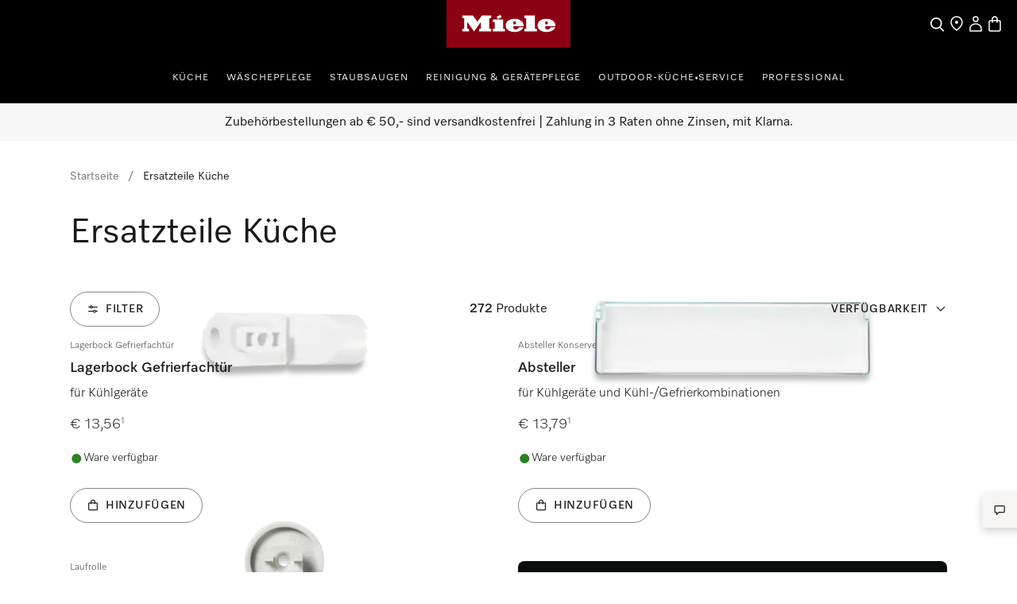

--- FILE ---
content_type: text/html;charset=utf-8
request_url: https://www.miele.at/category/1300015/ersatzteile-kueche?page=2
body_size: 44235
content:
<!DOCTYPE html><html  lang="de-AT" data-capo=""><head><meta charset="utf-8">
<meta name="viewport" content="width=device-width, initial-scale=1">
<title>Ersatzteile Küche einfach online kaufen | Miele | Seite: 2</title>
<style>.product-cards li[data-v-d810e316]{list-style:none}.product-list-filter-drawer[data-v-d810e316]{--cw-modal-spacing-content-vertical-padding:0}.hls-list-interaction-bar[data-v-d810e316]{display:flex;flex-direction:column}.hls-list-sort-dropdown[data-v-d810e316]{z-index:var(--dcf-z-index-above)}.dcf-dropdown[data-v-d810e316]{min-width:0}.hls-total-results[data-v-d810e316],.hls-total-results-number[data-v-d810e316]{font-size:var(--dcf-tile-description-font-size)}.hls-total-results[data-v-d810e316]{display:inline-block;font-weight:var(--dcf-font-weight-normal);line-height:1.375rem}.hls-total-results[data-v-d810e316]:first-letter{text-transform:capitalize}.hls-product-list-section[data-v-d810e316]{grid-template-columns:repeat(12,1fr);justify-content:center;margin-bottom:6rem}.hls-product-list-section .hls-buyers-guide-wrapper[data-v-d810e316]{grid-column:1/-1;grid-row:2}.hls-product-list-section--loading[data-v-d810e316]{justify-content:inherit}@media (min-width:768px){.hls-product-list-section[data-v-d810e316]{justify-content:start}}@media only screen and (min-width:1728px){.hls-product-list-section .product-cards__product[data-v-d810e316]{grid-column:span 4/span 4}}@media (min-width:1921px){.hls-product-list-section .product-cards__product[data-v-d810e316]{grid-column:span 3/span 3}}.hls-side-bar-header[data-v-d810e316]{align-items:center;display:flex;justify-content:space-between}.hls-side-bar-header__button[data-v-d810e316]{display:none}@media (min-width:576px){.hls-side-bar-header__button[data-v-d810e316]{display:block}}.hls-active-filters[data-v-d810e316]{margin-left:calc(var(--dcf-grid-outer-gap)*-1);margin-right:calc(var(--dcf-grid-outer-gap)*-1);-ms-overflow-style:none;scrollbar-width:none}.hls-active-filters__button[data-v-d810e316]:first-child{margin-left:var(--dcf-grid-outer-gap)}.hls-active-filters__button[data-v-d810e316]:last-child{padding-right:var(--dcf-grid-outer-gap)}.hls-active-filters[data-v-d810e316]::-webkit-scrollbar{display:none}.hls-active-filters[data-v-d810e316]:after,.hls-active-filters[data-v-d810e316]:before{content:"";height:2.25rem;pointer-events:none;position:absolute;width:var(--dcf-grid-outer-gap)}.hls-active-filters[data-v-d810e316]:after{background:linear-gradient(270deg,#ffffffe6 40%,#ffffff0d);right:-1px}.hls-active-filters[data-v-d810e316]:before{background:linear-gradient(90deg,#ffffffe6 40%,#ffffff0d);left:-1px}@media (min-width:992px){.hls-active-filters[data-v-d810e316]{margin-left:0;margin-right:0}.hls-active-filters__button[data-v-d810e316]:first-child{margin-left:0}.hls-active-filters__button[data-v-d810e316]:last-child{padding-right:0}}</style>
<style>.dcf-sidebar__close-button>svg{display:inline-flex}.hls-product-list-pagination{margin-top:-4rem}.hls-product-list-pagination a{pointer-events:auto}.hls-product-list-section__item{margin-bottom:2rem}.award-modal__image{margin:0 auto}.dcf-usp-bar__icon{display:none}@media only screen and (min-width:768px){.hls-energy-label-modal dialog img{height:70vh}}</style>
<link rel="stylesheet" href="/nuxt-ecom/entry.C4CeCAon.css" crossorigin>
<link rel="stylesheet" href="/nuxt-ecom/inline-chat.D0T3R7J9.css" crossorigin>
<link rel="stylesheet" href="/nuxt-ecom/base.DVn8lmyN.css" crossorigin>
<link rel="stylesheet" href="/nuxt-ecom/BaseLayout.CyEjODS0.css" crossorigin>
<link rel="stylesheet" href="/nuxt-ecom/Select.BUP3sE_-.css" crossorigin>
<link rel="stylesheet" href="/nuxt-ecom/AddToCartModal.A5HuirP8.css" crossorigin>
<link rel="stylesheet" href="/nuxt-ecom/Skeleton.DbWhTULh.css" crossorigin>
<link rel="stylesheet" href="/nuxt-ecom/EnergyLabel.CjfcrPPp.css" crossorigin>
<link rel="stylesheet" href="/nuxt-ecom/Modal.Bv-281fg.css" crossorigin>
<link rel="stylesheet" href="/nuxt-ecom/Pagination.Bvz1Qp-y.css" crossorigin>
<link rel="stylesheet" href="/nuxt-ecom/HlsDivider.BczCVFSb.css" crossorigin>
<link rel="stylesheet" href="/nuxt-ecom/useOnRouteChange.-fEEHuls.css" crossorigin>
<link rel="stylesheet" href="/nuxt-ecom/Price.C58wBvq0.css" crossorigin>
<link rel="stylesheet" href="/nuxt-ecom/Tooltip.Bhy7Te8D.css" crossorigin>
<link rel="stylesheet" href="/nuxt-ecom/Checkbox.A6wjyrYu.css" crossorigin>
<link rel="stylesheet" href="/nuxt-ecom/Status.RlnA7HNs.css" crossorigin>
<link rel="stylesheet" href="/nuxt-ecom/LegalFootnotes.DMH6rR96.css" crossorigin>
<link rel="stylesheet" href="/nuxt-ecom/RadioButton.Bui-xSck.css" crossorigin>
<link rel="stylesheet" href="/nuxt-ecom/TextInput.mwvGCuvq.css" crossorigin>
<link rel="stylesheet" href="/nuxt-ecom/FormClearButton.BIGxicxj.css" crossorigin>
<link rel="stylesheet" href="/nuxt-ecom/Accordion.DXvLqHJk.css" crossorigin>
<link rel="stylesheet" href="/nuxt-ecom/CardGrid.TOctCi37.css" crossorigin>
<link rel="stylesheet" href="/nuxt-ecom/ContactUsOverlay.CaDo54e3.css" crossorigin>
<link rel="stylesheet" href="/nuxt-ecom/TextClamp.Dx4nGknY.css" crossorigin>
<link rel="modulepreload" as="script" crossorigin href="/nuxt-ecom/CTACYNxa.js">
<link rel="modulepreload" as="script" crossorigin href="/nuxt-ecom/D3mtdXPW.js">
<link rel="modulepreload" as="script" crossorigin href="/nuxt-ecom/CU0mKmnA.js">
<link rel="modulepreload" as="script" crossorigin href="/nuxt-ecom/DlDkO2HQ.js">
<link rel="modulepreload" as="script" crossorigin href="/nuxt-ecom/BSvTPAmK.js">
<link rel="modulepreload" as="script" crossorigin href="/nuxt-ecom/Ys_FChl7.js">
<link rel="modulepreload" as="script" crossorigin href="/nuxt-ecom/CkSHpZwB.js">
<link rel="modulepreload" as="script" crossorigin href="/nuxt-ecom/Dww69c57.js">
<link rel="modulepreload" as="script" crossorigin href="/nuxt-ecom/x_rD_Ya3.js">
<link rel="modulepreload" as="script" crossorigin href="/nuxt-ecom/CF6HS8pF.js">
<link rel="modulepreload" as="script" crossorigin href="/nuxt-ecom/Ctpul8em.js">
<link rel="modulepreload" as="script" crossorigin href="/nuxt-ecom/Blzz2gtf.js">
<link rel="modulepreload" as="script" crossorigin href="/nuxt-ecom/CmdrhV2O.js">
<link rel="modulepreload" as="script" crossorigin href="/nuxt-ecom/32IQ8zLz.js">
<link rel="modulepreload" as="script" crossorigin href="/nuxt-ecom/CFaqSyjC.js">
<link rel="modulepreload" as="script" crossorigin href="/nuxt-ecom/DLT_BKr2.js">
<link rel="modulepreload" as="script" crossorigin href="/nuxt-ecom/C3bIhAro.js">
<link rel="modulepreload" as="script" crossorigin href="/nuxt-ecom/E0L_0cXt.js">
<link rel="modulepreload" as="script" crossorigin href="/nuxt-ecom/0FGpHRKR.js">
<link rel="modulepreload" as="script" crossorigin href="/nuxt-ecom/DZk8etS3.js">
<link rel="modulepreload" as="script" crossorigin href="/nuxt-ecom/AlLIcGwF.js">
<link rel="modulepreload" as="script" crossorigin href="/nuxt-ecom/DyHJgbQJ.js">
<link rel="modulepreload" as="script" crossorigin href="/nuxt-ecom/Bru2F5eI.js">
<link rel="modulepreload" as="script" crossorigin href="/nuxt-ecom/DhxZ1OzU.js">
<link rel="modulepreload" as="script" crossorigin href="/nuxt-ecom/CpvFgJpQ.js">
<link rel="modulepreload" as="script" crossorigin href="/nuxt-ecom/CJ2_ROIP.js">
<link rel="modulepreload" as="script" crossorigin href="/nuxt-ecom/B8IdAHJE.js">
<link rel="modulepreload" as="script" crossorigin href="/nuxt-ecom/BGlrkggq.js">
<link rel="modulepreload" as="script" crossorigin href="/nuxt-ecom/CYc5hGxZ.js">
<link rel="modulepreload" as="script" crossorigin href="/nuxt-ecom/DRK-3I1I.js">
<link rel="modulepreload" as="script" crossorigin href="/nuxt-ecom/Ad1HPfaa.js">
<link rel="modulepreload" as="script" crossorigin href="/nuxt-ecom/8uEUO8gL.js">
<link rel="modulepreload" as="script" crossorigin href="/nuxt-ecom/Dr6Wi9_O.js">
<link rel="modulepreload" as="script" crossorigin href="/nuxt-ecom/DMZEJIlr.js">
<link rel="modulepreload" as="script" crossorigin href="/nuxt-ecom/CSzWJ7X-.js">
<link rel="modulepreload" as="script" crossorigin href="/nuxt-ecom/Dt6BJu0_.js">
<link rel="modulepreload" as="script" crossorigin href="/nuxt-ecom/zaBjO4dt.js">
<link rel="modulepreload" as="script" crossorigin href="/nuxt-ecom/C_Bq1Bi6.js">
<link rel="modulepreload" as="script" crossorigin href="/nuxt-ecom/iQ22cnGO.js">
<link rel="modulepreload" as="script" crossorigin href="/nuxt-ecom/NfmWBqsm.js">
<link rel="modulepreload" as="script" crossorigin href="/nuxt-ecom/CRFKU4Y0.js">
<link rel="modulepreload" as="script" crossorigin href="/nuxt-ecom/DG_xM7em.js">
<link rel="modulepreload" as="script" crossorigin href="/nuxt-ecom/HiIGGuZS.js">
<link rel="modulepreload" as="script" crossorigin href="/nuxt-ecom/CtRu48qb.js">
<link rel="modulepreload" as="script" crossorigin href="/nuxt-ecom/M3_GO9NL.js">
<link rel="modulepreload" as="script" crossorigin href="/nuxt-ecom/BWmzL5HR.js">
<link rel="modulepreload" as="script" crossorigin href="/nuxt-ecom/rDBzKHyM.js">
<link rel="modulepreload" as="script" crossorigin href="/nuxt-ecom/DtSpk7oT.js">
<link rel="modulepreload" as="script" crossorigin href="/nuxt-ecom/DYnkFuZF.js">
<link rel="modulepreload" as="script" crossorigin href="/nuxt-ecom/DBqcQVwx.js">
<link rel="modulepreload" as="script" crossorigin href="/nuxt-ecom/DP5-7b8H.js">
<link rel="modulepreload" as="script" crossorigin href="/nuxt-ecom/CCfRyyfd.js">
<link rel="modulepreload" as="script" crossorigin href="/nuxt-ecom/DavQo26D.js">
<link rel="modulepreload" as="script" crossorigin href="/nuxt-ecom/DKKQ16WO.js">
<link rel="modulepreload" as="script" crossorigin href="/nuxt-ecom/CSuQgzK6.js">
<link rel="modulepreload" as="script" crossorigin href="/nuxt-ecom/mQr9hjcq.js">
<link rel="prefetch" as="script" crossorigin href="/nuxt-ecom/CNPbXtX5.js">
<link rel="prefetch" as="style" crossorigin href="/nuxt-ecom/_slug_.DRxI9Pm3.css">
<link rel="prefetch" as="style" crossorigin href="/nuxt-ecom/Carousel.rs4bZHaJ.css">
<link rel="prefetch" as="style" crossorigin href="/nuxt-ecom/SelectionCard.BESz60Ab.css">
<link rel="prefetch" as="style" crossorigin href="/nuxt-ecom/QuantitySelector.ffgBXcCy.css">
<link rel="prefetch" as="style" crossorigin href="/nuxt-ecom/SystemNotification.DGgV7A3r.css">
<link rel="prefetch" as="style" crossorigin href="/nuxt-ecom/ThumbnailCard.CVsSmJuX.css">
<link rel="prefetch" as="script" crossorigin href="/nuxt-ecom/BoUesFi1.js">
<link rel="prefetch" as="script" crossorigin href="/nuxt-ecom/DGGMh_sf.js">
<link rel="prefetch" as="script" crossorigin href="/nuxt-ecom/B9UpVV4n.js">
<link rel="prefetch" as="script" crossorigin href="/nuxt-ecom/DSK88dPn.js">
<link rel="prefetch" as="script" crossorigin href="/nuxt-ecom/v5zv3fsG.js">
<link rel="prefetch" as="script" crossorigin href="/nuxt-ecom/DyFz_G2c.js">
<link rel="prefetch" as="script" crossorigin href="/nuxt-ecom/BsgccyDi.js">
<link rel="prefetch" as="script" crossorigin href="/nuxt-ecom/Cr7SPilH.js">
<link rel="prefetch" as="script" crossorigin href="/nuxt-ecom/DjBn00eH.js">
<link rel="prefetch" as="script" crossorigin href="/nuxt-ecom/BWPA-sEi.js">
<link rel="prefetch" as="script" crossorigin href="/nuxt-ecom/VdRwvkyA.js">
<link rel="prefetch" as="script" crossorigin href="/nuxt-ecom/Dmsat4HC.js">
<link rel="prefetch" as="script" crossorigin href="/nuxt-ecom/mrqarS7w.js">
<link rel="prefetch" as="script" crossorigin href="/nuxt-ecom/HA8JKU7u.js">
<link rel="prefetch" as="script" crossorigin href="/nuxt-ecom/bQOQ1owH.js">
<link rel="prefetch" as="script" crossorigin href="/nuxt-ecom/nzuqVijD.js">
<link rel="prefetch" as="script" crossorigin href="/nuxt-ecom/CkNti4oQ.js">
<link rel="prefetch" as="script" crossorigin href="/nuxt-ecom/C9nvIMPx.js">
<link rel="prefetch" as="script" crossorigin href="/nuxt-ecom/DsKqtivm.js">
<link rel="prefetch" as="script" crossorigin href="/nuxt-ecom/Cmqnnwdu.js">
<link rel="prefetch" as="script" crossorigin href="/nuxt-ecom/BdanA165.js">
<link rel="prefetch" as="script" crossorigin href="/nuxt-ecom/JDCgL2zE.js">
<link rel="prefetch" as="script" crossorigin href="/nuxt-ecom/tqW6yni4.js">
<link rel="prefetch" as="script" crossorigin href="/nuxt-ecom/lT4J1aaX.js">
<link rel="prefetch" as="script" crossorigin href="/nuxt-ecom/Cp2WaWEr.js">
<link rel="prefetch" as="script" crossorigin href="/nuxt-ecom/BV3iXsn3.js">
<link rel="prefetch" as="script" crossorigin href="/nuxt-ecom/kST-xd4s.js">
<link rel="prefetch" as="script" crossorigin href="/nuxt-ecom/DfCa541O.js">
<link rel="prefetch" as="script" crossorigin href="/nuxt-ecom/BD20NhVK.js">
<link rel="prefetch" as="script" crossorigin href="/nuxt-ecom/BLsOhEU3.js">
<link rel="prefetch" as="script" crossorigin href="/nuxt-ecom/BkiAkXrA.js">
<link rel="prefetch" as="script" crossorigin href="/nuxt-ecom/ClUc1TEo.js">
<link rel="prefetch" as="script" crossorigin href="/nuxt-ecom/BkhDxwbm.js">
<link rel="prefetch" as="style" crossorigin href="/nuxt-ecom/customer-assistance-default.C-uTvB6G.css">
<link rel="prefetch" as="script" crossorigin href="/nuxt-ecom/CCU4lM8m.js">
<link rel="prefetch" as="style" crossorigin href="/nuxt-ecom/customer-assistance.C8I-zovR.css">
<link rel="prefetch" as="style" crossorigin href="/nuxt-ecom/Breadcrumbs.DGLyfbS4.css">
<link rel="prefetch" as="script" crossorigin href="/nuxt-ecom/Ip-FzkI9.js">
<link rel="prefetch" as="script" crossorigin href="/nuxt-ecom/B3OecwGk.js">
<link rel="prefetch" as="script" crossorigin href="/nuxt-ecom/1kWoI8MZ.js">
<link rel="prefetch" as="script" crossorigin href="/nuxt-ecom/KowHlJ7t.js">
<link rel="prefetch" as="style" crossorigin href="/nuxt-ecom/default.13j56Jgo.css">
<link rel="prefetch" as="script" crossorigin href="/nuxt-ecom/CgWqclmZ.js">
<link rel="prefetch" as="script" crossorigin href="/nuxt-ecom/Dyzwxl2B.js">
<link rel="prefetch" as="style" crossorigin href="/nuxt-ecom/npx.8Sl6DiKr.css">
<link rel="prefetch" as="script" crossorigin href="/nuxt-ecom/9Fn3O3d9.js">
<link rel="prefetch" as="style" crossorigin href="/nuxt-ecom/splitImage.Bg_suAVM.css">
<link rel="prefetch" as="style" crossorigin href="/nuxt-ecom/Grid.DwUI_B-5.css">
<link rel="prefetch" as="style" crossorigin href="/nuxt-ecom/Grid.Bns19nht.css">
<link rel="prefetch" as="script" crossorigin href="/nuxt-ecom/D_uXYuhM.js">
<link rel="prefetch" as="script" crossorigin href="/nuxt-ecom/BfsnL-g8.js">
<link rel="prefetch" as="script" crossorigin href="/nuxt-ecom/DofN7BXc.js">
<link rel="prefetch" as="script" crossorigin href="/nuxt-ecom/Co6rdJfY.js">
<link rel="prefetch" as="script" crossorigin href="/nuxt-ecom/Bxrj7f6w.js">
<link rel="prefetch" as="script" crossorigin href="/nuxt-ecom/CcBJoOSe.js">
<link rel="prefetch" as="script" crossorigin href="/nuxt-ecom/BnsBkgJW.js">
<link rel="prefetch" as="script" crossorigin href="/nuxt-ecom/CqO0t3ZO.js">
<link rel="prefetch" as="script" crossorigin href="/nuxt-ecom/B3OUpEyi.js">
<link rel="prefetch" as="script" crossorigin href="/nuxt-ecom/B3kYtgnr.js">
<link rel="prefetch" as="script" crossorigin href="/nuxt-ecom/JAPXWS7H.js">
<link rel="prefetch" as="style" crossorigin href="/nuxt-ecom/split.CwYIDvn3.css">
<link rel="prefetch" as="script" crossorigin href="/nuxt-ecom/ClDBwQSE.js">
<link rel="prefetch" as="script" crossorigin href="/nuxt-ecom/N32b1psc.js">
<link rel="prefetch" as="script" crossorigin href="/nuxt-ecom/BGVnURJY.js">
<link rel="prefetch" as="script" crossorigin href="/nuxt-ecom/B5sIBXaL.js">
<link rel="prefetch" as="script" crossorigin href="/nuxt-ecom/Bt8Q6QEp.js">
<link rel="prefetch" as="script" crossorigin href="/nuxt-ecom/vg84Ohul.js">
<link rel="prefetch" as="script" crossorigin href="/nuxt-ecom/BV_dO1JC.js">
<link rel="prefetch" as="image" type="image/svg+xml" href="/nuxt-ecom/image-fallback-background-48x48.CtKncLT8.svg">
<meta name="description" content="Original Miele Ersatzteile Küche ganz einfach online bestellen. Unser Ersatzteillager garantiert Ihnen jahrelange Verfügbarkeit von Ersatzteilen!">
<meta name="robots" content="index,follow">
<link href="https://www.miele.at/category/1300015/ersatzteile-kueche?page=2" rel="canonical">
<script type="module" src="/nuxt-ecom/CTACYNxa.js" crossorigin></script>
<link rel="preload" as="fetch" fetchpriority="low" crossorigin="anonymous" href="/nuxt-ecom/builds/meta/0a092fc0-6fdf-4bb6-ad84-e65198129289.json"></head><body><div id="__nuxt"><!--[--><!--[--><header class="dhf-header dhf-header--persist"><!----><div class="dhf-header__contents"><div class="dhf-header__actions"><nav class="dhf-jump-navigation" data-v-0e3b04b6><ul class="dhf-jump-navigation__list" role="menu" data-v-0e3b04b6><li class="dhf-jump-navigation__list-item" role="menuitem" data-v-0e3b04b6><button class="dhf-jump-navigation__link" tabindex="0" data-v-0e3b04b6><span class="dhf-jump-navigation__link-icon" aria-hidden="true" data-v-0e3b04b6><svg xmlns="http://www.w3.org/2000/svg" width="12" height="12" fill="currentColor" viewBox="0 0 12 12" data-v-0e3b04b6><path fill-rule="evenodd" clip-rule="evenodd" d="M6 1.5a.5.5 0 0 1 .5.5v6.793l1.896-1.897a.5.5 0 1 1 .708.708l-2.75 2.75a.5.5 0 0 1-.708 0l-2.75-2.75a.5.5 0 1 1 .708-.708L5.5 8.793V2a.5.5 0 0 1 .5-.5Z" data-v-0e3b04b6></path></svg></span><span class="dhf-jump-navigation__link-text" data-v-0e3b04b6>Zum Inhalt springen</span></button></li></ul></nav><a class="dhf-header__actions-logo" href="/" aria-label="Miele-Homepage" data-testid="dhf-header-logo"><div class="dhf-logo"><span class="sr-only">Miele-Homepage</span><svg version="1.1" xmlns="http://www.w3.org/2000/svg" x="0" y="0" width="100" height="38.3" viewBox="0, 0, 100, 38.3" aria-hidden="true"><g id="Background"><rect x="0" y="0" width="100" height="38.3" fill="#000000" fill-opacity="0"></rect></g><g id="Layer_1"><path d="M0,38.3 L100,38.3 L100,0 L0,0 z" fill="#8C0014"></path><path d="M79.617,21.127 L79.617,22.105 C79.617,22.927 80.359,23.682 81.524,23.682 C83.195,23.682 83.866,22.419 84.003,21.89 C85.809,21.89 87.23,21.889 87.741,21.889 C87.184,23.621 84.887,25.678 80.663,25.678 C75.158,25.678 73.432,22.696 73.432,20.417 C73.432,17.986 75.426,15.093 80.654,15.093 C85.174,15.093 87.876,17.713 87.876,20.418 C87.876,20.87 87.838,21.127 87.838,21.127 z M79.617,19.483 L81.711,19.483 L81.711,18.142 C81.711,17.737 81.388,17.096 80.657,17.096 C79.979,17.096 79.617,17.71 79.617,18.136 z M64.278,23.111 L62.79,23.111 L62.79,25.209 L72.845,25.209 L72.845,23.111 L71.337,23.111 L71.337,12.443 L62.79,12.443 L62.79,14.542 L64.278,14.542 z M53.919,21.127 L53.919,22.105 C53.919,22.927 54.663,23.682 55.828,23.682 C57.498,23.682 58.17,22.419 58.306,21.89 C60.113,21.89 61.534,21.889 62.045,21.889 C61.488,23.621 59.19,25.678 54.967,25.678 C49.461,25.678 47.736,22.696 47.736,20.417 C47.736,17.986 49.728,15.093 54.959,15.093 C59.477,15.093 62.181,17.713 62.181,20.418 C62.181,20.87 62.142,21.127 62.142,21.127 z M53.919,19.483 L56.014,19.483 L56.014,18.142 C56.014,17.737 55.691,17.096 54.96,17.096 C54.283,17.096 53.919,17.71 53.919,18.136 z M44.435,13.76 L43.462,11.908 L40.39,13.492 L41.363,15.362 z M45.656,15.611 L37.396,15.611 L37.396,17.71 L38.902,17.71 L38.902,23.111 L37.396,23.111 L37.396,25.209 L47.163,25.209 L47.163,23.111 L45.656,23.111 z M28.524,12.443 L36.041,12.443 L36.041,14.543 L34.534,14.543 L34.534,23.111 L36.041,23.111 L36.041,25.209 L26.271,25.209 L26.271,23.111 L27.779,23.111 L27.779,17.558 L22.228,25.209 L16.656,17.558 L16.656,23.111 L18.164,23.111 L18.164,25.209 L12.763,25.209 L12.763,23.111 L14.252,23.111 L14.252,14.543 L12.763,14.543 L12.763,12.443 L21.292,12.443 L24.917,17.424 z" fill="#FFFFFF"></path></g></svg></div></a><div class="dhf-header__actions-icons"><!----><!--[--><span class="dhf-header__actions-item dhf-header__actions-item--search"><a href="/search" aria-label="Suche" data-testid="dhf-header-actions-search" class="dhf-header__actions-item-link"><span class="dhf-header__nav-icon"><!----></span><span class="dhf-header__nav-icon--inverted"><!----></span><span class="sr-only">Suche</span></a></span><span class="dhf-header__actions-item dhf-header__actions-item--location"><a href="/c/haendlersuche-15.htm" aria-label="Händlersuche" data-testid="dhf-header-actions-location" class="dhf-header__actions-item-link"><span class="dhf-header__nav-icon"><!----></span><span class="dhf-header__nav-icon--inverted"><!----></span><span class="sr-only">Händlersuche</span></a></span><span class="dhf-header__actions-item dhf-header__actions-item--accounts"><button aria-label="Benutzerkonto" data-testid="dhf-header-actions-accounts" class="dhf-header__actions-item-button"><span class="dhf-header__nav-icon"><!----></span><span class="dhf-header__nav-icon--inverted"><!----></span><!----><span class="sr-only">Benutzerkonto</span></button></span><span class="dhf-header__actions-item dhf-header__actions-item--bag"><button aria-label="Warenkorb" data-testid="dhf-header-actions-bag" class="dhf-header__actions-item-button"><span class="dhf-header__nav-icon"><!----></span><span class="dhf-header__nav-icon--inverted"><!----></span><!----><span class="sr-only">Warenkorb</span></button></span><!--]--></div></div><nav id="menu" role="navigation" aria-label="Main menu" class="dhf-nav"><div class="dhf-nav__actions"><button id="menubutton" data-testid="dhf-header-mobile-menu-btn" aria-label="Menü anzeigen" aria-haspopup="true" aria-controls="menu" aria-expanded="false"><!----></button></div><ul id="menu" class="dhf-header__navigation-first-level" role="menu"><!--[--><!--[--><!----><li class="dhf-header__navigation-first-level-item" role="menuitem"><!--[--><a class="dhf-header__navigation-first-level-item-link" href="/c/kueche-56.htm" target="_self">Küche</a><button class="dhf-header__navigation-first-level-item-button"><span>Küche</span><!----></button><button class="dhf-header__navigation-first-level-item-assist" aria-expanded="false" aria-controls="second-level-0" aria-label="Küche - Menü anzeigen"><span class="dhf-header__navigation-assist-icon"><!----></span></button><!--]--><ul id="second-level-0" class="dhf-header__navigation-second-level"><li class="dhf-header__navigation-static-links"><ul><!--[--><li class="dhf-header__navigation-static-links-item"><a href="/c/events-kueche-2384.htm" class="dhf-header__navigation-static-links-item-link" target="_self"><span class="dhf-header__navigation-static-links-item-link-icon"><!----></span><span class="dhf-header__navigation-static-links-item-link-text">Events</span></a></li><li class="dhf-header__navigation-static-links-item"><a href="/cs/aktionen-158" class="dhf-header__navigation-static-links-item-link" target="_self"><span class="dhf-header__navigation-static-links-item-link-icon"><!----></span><span class="dhf-header__navigation-static-links-item-link-text">Aktionen</span></a></li><li class="dhf-header__navigation-static-links-item"><a href="/c/haendlersuche-15.htm#8359F3F192D54E99B23A6EFCC88B2D7D" class="dhf-header__navigation-static-links-item-link" target="_self"><span class="dhf-header__navigation-static-links-item-link-icon"><!----></span><span class="dhf-header__navigation-static-links-item-link-text">Miele Experience Center</span></a></li><li class="dhf-header__navigation-static-links-item"><a href="/c/kaufberater-uebersicht-6010.htm" class="dhf-header__navigation-static-links-item-link" target="_self"><span class="dhf-header__navigation-static-links-item-link-icon"><!----></span><span class="dhf-header__navigation-static-links-item-link-text">Kaufberater</span></a></li><li class="dhf-header__navigation-static-links-item"><a href="/e/miele-club" class="dhf-header__navigation-static-links-item-link" target="_self"><span class="dhf-header__navigation-static-links-item-link-icon"><!----></span><span class="dhf-header__navigation-static-links-item-link-text">Miele Club</span></a></li><li class="dhf-header__navigation-static-links-item"><a href="/c/nachhaltigkeit-3624.htm" class="dhf-header__navigation-static-links-item-link" target="_self"><span class="dhf-header__navigation-static-links-item-link-icon"><!----></span><span class="dhf-header__navigation-static-links-item-link-text">Nachhaltigkeit</span></a></li><li class="dhf-header__navigation-static-links-item"><a href="/v/gutscheine" class="dhf-header__navigation-static-links-item-link" target="_self"><span class="dhf-header__navigation-static-links-item-link-icon"><!----></span><span class="dhf-header__navigation-static-links-item-link-text">Gutschein einlösen</span></a></li><!--]--></ul></li><li class="dhf-header__sub-nav"><div class="dhf-header__sub-nav-title"><button data-testid="dhf-header-menu-second-level-back-btn"><!----></button><span>Küche</span></div><ul class="dhf-header__navigation-second-level-items"><!--[--><li class="dhf-header__navigation-second-level-item"><span class="dhf-header__navigation-second-level-item-heading">Kochen</span><button class="dhf-header__navigation-second-level-item-button"><span>Kochen</span><!----></button><ul id="third-level-00" class="dhf-header__navigation-third-level"><li class="dhf-header__sub-nav"><div class="dhf-header__sub-nav-title"><button data-testid="dhf-header-menu-third-level-back-btn"><!----></button><span>Kochen</span></div><ul class="dhf-header__navigation-third-level-items"><!--[--><li class="dhf-header__navigation-third-level-item"><a class="dhf-header__navigation-third-level-item-link" href="/category/1022125/backofen">Backöfen und Herde</a></li><li class="dhf-header__navigation-third-level-item"><a class="dhf-header__navigation-third-level-item-link" href="/category/1022126/dampfgarer-und-dampfbackofen">Dampfgarer</a></li><li class="dhf-header__navigation-third-level-item"><a class="dhf-header__navigation-third-level-item-link" href="/category/1013128/dampfbackofen">Dampfbacköfen</a></li><li class="dhf-header__navigation-third-level-item"><a class="dhf-header__navigation-third-level-item-link" href="/category/1013124/dialoggarer">Dialoggarer</a></li><li class="dhf-header__navigation-third-level-item"><a class="dhf-header__navigation-third-level-item-link" href="/category/1013130/mikrowellengerate">Mikrowellen</a></li><li class="dhf-header__navigation-third-level-item"><a class="dhf-header__navigation-third-level-item-link" href="/category/1022127/warme-und-vakuumierschubladen">Wärme- &amp; Vakuumierschubladen</a></li><li class="dhf-header__navigation-third-level-item"><a class="dhf-header__navigation-third-level-item-link" href="/category/1013778/kochfelder">Kochfelder</a></li><li class="dhf-header__navigation-third-level-item"><a class="dhf-header__navigation-third-level-item-link" href="/category/1014080/dunstabzugshauben">Dunstabzugshauben</a></li><li class="dhf-header__navigation-third-level-item"><a class="dhf-header__navigation-third-level-item-link" href="/c/zubehoer-kochen-backen-und-dampfgaren-6816.htm">Zubehör</a></li><li class="dhf-header__navigation-third-level-item"><a class="dhf-header__navigation-third-level-item-link" href="/category/1300015/ersatzteile-kueche">Ersatzteile</a></li><li class="dhf-header__navigation-third-level-item"><a class="dhf-header__navigation-third-level-item-link" href="/c/rezeptsuche-2203.htm#/">Rezeptsuche</a></li><li class="dhf-header__navigation-third-level-item"><a class="dhf-header__navigation-third-level-item-link" href="/c/kaufberater-uebersichtsseite-kochen-3746.htm">Kaufberater</a></li><!--]--></ul></li></ul></li><li class="dhf-header__navigation-second-level-item"><span class="dhf-header__navigation-second-level-item-heading">Geschirrspülen</span><button class="dhf-header__navigation-second-level-item-button"><span>Geschirrspülen</span><!----></button><ul id="third-level-01" class="dhf-header__navigation-third-level"><li class="dhf-header__sub-nav"><div class="dhf-header__sub-nav-title"><button data-testid="dhf-header-menu-third-level-back-btn"><!----></button><span>Geschirrspülen</span></div><ul class="dhf-header__navigation-third-level-items"><!--[--><li class="dhf-header__navigation-third-level-item"><a class="dhf-header__navigation-third-level-item-link" href="/category/1015063/geschirrspueler">Geschirrspüler</a></li><li class="dhf-header__navigation-third-level-item"><a class="dhf-header__navigation-third-level-item-link" href="/category/1015066/professional-spuelmaschinen">Professional Geschirrspüler</a></li><li class="dhf-header__navigation-third-level-item"><a class="dhf-header__navigation-third-level-item-link" href="/category/1017550/zubehor-geschirrspueler">Zubehör</a></li><li class="dhf-header__navigation-third-level-item"><a class="dhf-header__navigation-third-level-item-link" href="/category/1022149/zubehor-professional-spuelmaschinen">Zubehör Professional Geschirrspüler</a></li><li class="dhf-header__navigation-third-level-item"><a class="dhf-header__navigation-third-level-item-link" href="/category/1387045/ersatzteile-geschirrspueler">Ersatzteile</a></li><li class="dhf-header__navigation-third-level-item"><a class="dhf-header__navigation-third-level-item-link" href="/c/miele-kaufberater-geschirrspueler-3735.htm">Kaufberater</a></li><!--]--></ul></li></ul></li><li class="dhf-header__navigation-second-level-item"><a class="dhf-header__navigation-second-level-item-link" href="/c/kuehl-und-gefrierschraenke-7485.htm"><span class="dhf-header__navigation-second-level-item-link-label">Kühlen und Gefrieren</span></a><button class="dhf-header__navigation-second-level-item-button"><span>Kühlen und Gefrieren</span><!----></button><ul id="third-level-02" class="dhf-header__navigation-third-level"><li class="dhf-header__sub-nav"><div class="dhf-header__sub-nav-title"><button data-testid="dhf-header-menu-third-level-back-btn"><!----></button><span>Kühlen und Gefrieren</span></div><ul class="dhf-header__navigation-third-level-items"><!--[--><li class="dhf-header__navigation-third-level-item"><a class="dhf-header__navigation-third-level-item-link" href="/category/1022129/kuehl-und-gefriergerate">Alle Kühl- &amp; Gefriergeräte</a></li><li class="dhf-header__navigation-third-level-item"><a class="dhf-header__navigation-third-level-item-link" href="/category/1014604/stand-kuehlschranke">Stand-Kühlschränke</a></li><li class="dhf-header__navigation-third-level-item"><a class="dhf-header__navigation-third-level-item-link" href="/category/1014792/stand-kuehl-gefrierkombinationen">Stand-Kühl-Gefrierkombinationen</a></li><li class="dhf-header__navigation-third-level-item"><a class="dhf-header__navigation-third-level-item-link" href="/category/1014941/stand-gefrierschranke">Stand-Gefrierschränke</a></li><li class="dhf-header__navigation-third-level-item"><a class="dhf-header__navigation-third-level-item-link" href="/category/1014603/einbau-kuehlschranke">Einbau-Kühlschränke</a></li><li class="dhf-header__navigation-third-level-item"><a class="dhf-header__navigation-third-level-item-link" href="/category/1014791/einbau-kuehl-gefrierkombinationen">Einbau-Kühl-Gefrierkombinationen</a></li><li class="dhf-header__navigation-third-level-item"><a class="dhf-header__navigation-third-level-item-link" href="/category/1014940/einbau-gefrierschranke">Einbau-Gefrierschränke</a></li><li class="dhf-header__navigation-third-level-item"><a class="dhf-header__navigation-third-level-item-link" href="/category/1022130/mastercool">MasterCool</a></li><li class="dhf-header__navigation-third-level-item"><a class="dhf-header__navigation-third-level-item-link" href="/category/1014602/weinschranke">Weinschränke</a></li><li class="dhf-header__navigation-third-level-item"><a class="dhf-header__navigation-third-level-item-link" href="/category/1017549/zubehor-kuehl-gefrier-und-weinschranke">Zubehör</a></li><li class="dhf-header__navigation-third-level-item"><a class="dhf-header__navigation-third-level-item-link" href="/category/1387044/ersatzteile-kuehl-und-gefriergerate">Ersatzteile</a></li><li class="dhf-header__navigation-third-level-item"><a class="dhf-header__navigation-third-level-item-link" href="/c/miele-kaufberater-kuehlschraenke-gefrierschraenke-3743.htm">Kaufberater</a></li><!--]--></ul></li></ul></li><li class="dhf-header__navigation-second-level-item"><span class="dhf-header__navigation-second-level-item-heading">Kaffee</span><button class="dhf-header__navigation-second-level-item-button"><span>Kaffee</span><!----></button><ul id="third-level-03" class="dhf-header__navigation-third-level"><li class="dhf-header__sub-nav"><div class="dhf-header__sub-nav-title"><button data-testid="dhf-header-menu-third-level-back-btn"><!----></button><span>Kaffee</span></div><ul class="dhf-header__navigation-third-level-items"><!--[--><li class="dhf-header__navigation-third-level-item"><a class="dhf-header__navigation-third-level-item-link" href="/category/1014553/kaffeevollautomaten">Kaffeevollautomaten</a></li><li class="dhf-header__navigation-third-level-item"><a class="dhf-header__navigation-third-level-item-link" href="/category/1018780/kaffee">Kaffee</a></li><li class="dhf-header__navigation-third-level-item"><a class="dhf-header__navigation-third-level-item-link" href="/category/1017551/zubehor-kaffeevollautomaten">Zubehör</a></li><li class="dhf-header__navigation-third-level-item"><a class="dhf-header__navigation-third-level-item-link" href="/category/1387046/ersatzteile-kaffeevollautomaten">Ersatzteile</a></li><li class="dhf-header__navigation-third-level-item"><a class="dhf-header__navigation-third-level-item-link" href="/c/miele-kaufberater-kaffeemaschinen-3734.htm">Kaufberater</a></li><!--]--></ul></li></ul></li><!--]--><!----><li class="dhf-header__navigation-item-plp dhf-header__navigation-item-category-link"><a class="dhf-header__navigation-item-plp-label" href="/c/kueche-56.htm">Mehr zum Thema K&#252;che</a></li></ul></li></ul></li><!--]--><!--[--><!----><li class="dhf-header__navigation-first-level-item" role="menuitem"><!--[--><a class="dhf-header__navigation-first-level-item-link" href="/c/waeschepflege-55.htm" target="_self">Wäschepflege</a><button class="dhf-header__navigation-first-level-item-button"><span>Wäschepflege</span><!----></button><button class="dhf-header__navigation-first-level-item-assist" aria-expanded="false" aria-controls="second-level-1" aria-label="Wäschepflege - Menü anzeigen"><span class="dhf-header__navigation-assist-icon"><!----></span></button><!--]--><ul id="second-level-1" class="dhf-header__navigation-second-level"><!----><li class="dhf-header__sub-nav"><div class="dhf-header__sub-nav-title"><button data-testid="dhf-header-menu-second-level-back-btn"><!----></button><span>Wäschepflege</span></div><ul class="dhf-header__navigation-second-level-items dhf-header__navigation-second-level-items--final"><!--[--><li class="dhf-header__navigation-second-level-item"><a class="dhf-header__navigation-second-level-item-link dhf-header__navigation-second-level-item-link--only" href="/category/1015696/waschmaschinen"><span class="dhf-header__navigation-second-level-item-link-label">Waschmaschinen</span></a><!----><!----></li><li class="dhf-header__navigation-second-level-item"><a class="dhf-header__navigation-second-level-item-link dhf-header__navigation-second-level-item-link--only" href="/category/1015698/trockner"><span class="dhf-header__navigation-second-level-item-link-label">Trockner</span></a><!----><!----></li><li class="dhf-header__navigation-second-level-item"><a class="dhf-header__navigation-second-level-item-link dhf-header__navigation-second-level-item-link--only" href="/category/1015697/waschtrockner"><span class="dhf-header__navigation-second-level-item-link-label">Waschtrockner</span></a><!----><!----></li><li class="dhf-header__navigation-second-level-item"><a class="dhf-header__navigation-second-level-item-link dhf-header__navigation-second-level-item-link--only" href="/category/1015699/buegelgerate"><span class="dhf-header__navigation-second-level-item-link-label">Bügelgeräte</span></a><!----><!----></li><li class="dhf-header__navigation-second-level-item"><a class="dhf-header__navigation-second-level-item-link dhf-header__navigation-second-level-item-link--only" href="/category/1015700/professional-waschereitechnik"><span class="dhf-header__navigation-second-level-item-link-label">Professional Wäschepflege</span></a><!----><!----></li><li class="dhf-header__navigation-second-level-item"><a class="dhf-header__navigation-second-level-item-link dhf-header__navigation-second-level-item-link--only" href="/category/1022151/waschepflege-zubehor"><span class="dhf-header__navigation-second-level-item-link-label">Zubehör</span></a><!----><!----></li><li class="dhf-header__navigation-second-level-item"><a class="dhf-header__navigation-second-level-item-link dhf-header__navigation-second-level-item-link--only" href="/category/1022152/zubehor-professional-waschereitechnik"><span class="dhf-header__navigation-second-level-item-link-label">Zubehör Professional Wäschepflege</span></a><!----><!----></li><li class="dhf-header__navigation-second-level-item"><a class="dhf-header__navigation-second-level-item-link dhf-header__navigation-second-level-item-link--only" href="/category/1300032/ersatzteile-waschepflege"><span class="dhf-header__navigation-second-level-item-link-label">Ersatzteile</span></a><!----><!----></li><li class="dhf-header__navigation-second-level-item"><a class="dhf-header__navigation-second-level-item-link dhf-header__navigation-second-level-item-link--only" href="/c/miele-kaufberater-waschmaschinen-trockner-3745.htm"><span class="dhf-header__navigation-second-level-item-link-label">Kaufberater</span></a><!----><!----></li><!--]--><!----><li class="dhf-header__navigation-item-plp dhf-header__navigation-item-category-link"><a class="dhf-header__navigation-item-plp-label" href="/c/waeschepflege-55.htm">Mehr zum Thema W&#228;schepflege</a></li></ul></li></ul></li><!--]--><!--[--><!----><li class="dhf-header__navigation-first-level-item" role="menuitem"><!--[--><a class="dhf-header__navigation-first-level-item-link" href="/c/staubsaugen-54.htm" target="_self">Staubsaugen</a><button class="dhf-header__navigation-first-level-item-button"><span>Staubsaugen</span><!----></button><button class="dhf-header__navigation-first-level-item-assist" aria-expanded="false" aria-controls="second-level-2" aria-label="Staubsaugen - Menü anzeigen"><span class="dhf-header__navigation-assist-icon"><!----></span></button><!--]--><ul id="second-level-2" class="dhf-header__navigation-second-level"><!----><li class="dhf-header__sub-nav"><div class="dhf-header__sub-nav-title"><button data-testid="dhf-header-menu-second-level-back-btn"><!----></button><span>Staubsaugen</span></div><ul class="dhf-header__navigation-second-level-items dhf-header__navigation-second-level-items--final"><!--[--><li class="dhf-header__navigation-second-level-item"><a class="dhf-header__navigation-second-level-item-link dhf-header__navigation-second-level-item-link--only" href="/category/1016468/bodenstaubsauger-mit-beutel"><span class="dhf-header__navigation-second-level-item-link-label">Staubsauger mit Beutel</span></a><!----><!----></li><li class="dhf-header__navigation-second-level-item"><a class="dhf-header__navigation-second-level-item-link dhf-header__navigation-second-level-item-link--only" href="/category/1016469/bodenstaubsauger-ohne-beutel"><span class="dhf-header__navigation-second-level-item-link-label">Staubsauger ohne Beutel</span></a><!----><!----></li><li class="dhf-header__navigation-second-level-item"><a class="dhf-header__navigation-second-level-item-link dhf-header__navigation-second-level-item-link--only" href="/category/1268048/akku-staubsauger"><span class="dhf-header__navigation-second-level-item-link-label">Akku-Staubsauger</span></a><!----><!----></li><li class="dhf-header__navigation-second-level-item"><a class="dhf-header__navigation-second-level-item-link dhf-header__navigation-second-level-item-link--only" href="/category/1017544/zubehor-staubsauger"><span class="dhf-header__navigation-second-level-item-link-label">Zubehör</span></a><!----><!----></li><li class="dhf-header__navigation-second-level-item"><a class="dhf-header__navigation-second-level-item-link dhf-header__navigation-second-level-item-link--only" href="/category/1287097/ersatzteile-staubsauger"><span class="dhf-header__navigation-second-level-item-link-label">Ersatzteile</span></a><!----><!----></li><li class="dhf-header__navigation-second-level-item"><a class="dhf-header__navigation-second-level-item-link dhf-header__navigation-second-level-item-link--only" href="/c/miele-kaufberater-staubsauger-3744.htm"><span class="dhf-header__navigation-second-level-item-link-label">Kaufberater</span></a><!----><!----></li><!--]--><!----><li class="dhf-header__navigation-item-plp dhf-header__navigation-item-category-link"><a class="dhf-header__navigation-item-plp-label" href="/c/staubsaugen-54.htm">Mehr zu Staubsaugen</a></li></ul></li></ul></li><!--]--><!--[--><!----><li class="dhf-header__navigation-first-level-item" role="menuitem"><!--[--><a class="dhf-header__navigation-first-level-item-link" href="/c/reinigungsprodukte-52.htm" target="_self">Reinigung &amp; Gerätepflege</a><button class="dhf-header__navigation-first-level-item-button"><span>Reinigung &amp; Gerätepflege</span><!----></button><button class="dhf-header__navigation-first-level-item-assist" aria-expanded="false" aria-controls="second-level-3" aria-label="Reinigung &amp;amp; Gerätepflege - Menü anzeigen"><span class="dhf-header__navigation-assist-icon"><!----></span></button><!--]--><ul id="second-level-3" class="dhf-header__navigation-second-level"><!----><li class="dhf-header__sub-nav"><div class="dhf-header__sub-nav-title"><button data-testid="dhf-header-menu-second-level-back-btn"><!----></button><span>Reinigung &amp; Gerätepflege</span></div><ul class="dhf-header__navigation-second-level-items dhf-header__navigation-second-level-items--final"><!--[--><li class="dhf-header__navigation-second-level-item"><a class="dhf-header__navigation-second-level-item-link dhf-header__navigation-second-level-item-link--only" href="/category/1022154/waschmittel"><span class="dhf-header__navigation-second-level-item-link-label">Waschmittel</span></a><!----><!----></li><li class="dhf-header__navigation-second-level-item"><a class="dhf-header__navigation-second-level-item-link dhf-header__navigation-second-level-item-link--only" href="/category/1022157/ultraphase"><span class="dhf-header__navigation-second-level-item-link-label">UltraPhase Waschmittel</span></a><!----><!----></li><li class="dhf-header__navigation-second-level-item"><a class="dhf-header__navigation-second-level-item-link dhf-header__navigation-second-level-item-link--only" href="/category/1017432/duftflakons"><span class="dhf-header__navigation-second-level-item-link-label">Duftflakons</span></a><!----><!----></li><li class="dhf-header__navigation-second-level-item"><a class="dhf-header__navigation-second-level-item-link dhf-header__navigation-second-level-item-link--only" href="/category/1022153/staubsaugerbeutel-und-filter"><span class="dhf-header__navigation-second-level-item-link-label">Staubsaugerbeutel und Filter</span></a><!----><!----></li><li class="dhf-header__navigation-second-level-item"><a class="dhf-header__navigation-second-level-item-link dhf-header__navigation-second-level-item-link--only" href="/category/1017433/spuelmittel"><span class="dhf-header__navigation-second-level-item-link-label">Geschirrspülmittel</span></a><!----><!----></li><li class="dhf-header__navigation-second-level-item"><a class="dhf-header__navigation-second-level-item-link dhf-header__navigation-second-level-item-link--only" href="/category/1017433/spuelmittel?query=:ac_r_sm_2:0_ac_r_sm_2_118&amp;amp;amp;sort=availability"><span class="dhf-header__navigation-second-level-item-link-label">PowerDisk Geschirrspülmittel</span></a><!----><!----></li><li class="dhf-header__navigation-second-level-item"><a class="dhf-header__navigation-second-level-item-link dhf-header__navigation-second-level-item-link--only" href="/category/1424606/professional-reinigungsprodukte"><span class="dhf-header__navigation-second-level-item-link-label">Professional Reinigungsprodukte</span></a><!----><!----></li><li class="dhf-header__navigation-second-level-item"><a class="dhf-header__navigation-second-level-item-link dhf-header__navigation-second-level-item-link--only" href="/v/gutscheine"><span class="dhf-header__navigation-second-level-item-link-label">Gutschein einlösen</span></a><!----><!----></li><li class="dhf-header__navigation-second-level-item"><a class="dhf-header__navigation-second-level-item-link dhf-header__navigation-second-level-item-link--only" href="/category/1017434/geratepflege"><span class="dhf-header__navigation-second-level-item-link-label">Gerätepflege</span></a><!----><!----></li><li class="dhf-header__navigation-second-level-item"><a class="dhf-header__navigation-second-level-item-link dhf-header__navigation-second-level-item-link--only" href="/cs/cleaning-products/produktabonnements-2"><span class="dhf-header__navigation-second-level-item-link-label">Abonnements</span></a><!----><!----></li><!--]--><!----><li class="dhf-header__navigation-item-plp dhf-header__navigation-item-category-link"><a class="dhf-header__navigation-item-plp-label" href="/c/reinigungsprodukte-52.htm">Mehr zu Reinigung und Pflege</a></li></ul></li></ul></li><!--]--><!--[--><!----><li class="dhf-header__navigation-first-level-item" role="menuitem"><!--[--><a class="dhf-header__navigation-first-level-item-link" href="/cs/outdoor-kueche-1372" target="_blank">Outdoor-Küche</a><a class="dhf-header__navigation-first-level-item-button" href="/cs/outdoor-kueche-1372" target="_blank"><span>Outdoor-Küche</span></a><!----><!--]--><ul id="second-level-4" class="dhf-header__navigation-second-level"><!----><li class="dhf-header__sub-nav"><div class="dhf-header__sub-nav-title"><button data-testid="dhf-header-menu-second-level-back-btn"><!----></button><span>Outdoor-Küche</span></div><ul class="dhf-header__navigation-second-level-items dhf-header__navigation-second-level-items--final"><!--[--><!--]--><!----><li class="dhf-header__navigation-item-plp dhf-header__navigation-item-category-link"><a class="dhf-header__navigation-item-plp-label" href="/cs/outdoor-kueche-1372">Mehr erfahren</a></li></ul></li></ul></li><!--]--><!--[--><li class="dhf-header__navigation-first-level-item--dot" role="menuitem"><span class="dhf-header__navigation-first-level-item-separator">•</span></li><li class="dhf-header__navigation-first-level-item" role="menuitem"><!--[--><a class="dhf-header__navigation-first-level-item-link" href="/c/service-10.htm" target="_self">Service</a><button class="dhf-header__navigation-first-level-item-button"><span>Service</span><!----></button><button class="dhf-header__navigation-first-level-item-assist" aria-expanded="false" aria-controls="second-level-5" aria-label="Service - Menü anzeigen"><span class="dhf-header__navigation-assist-icon"><!----></span></button><!--]--><ul id="second-level-5" class="dhf-header__navigation-second-level"><!----><li class="dhf-header__sub-nav"><div class="dhf-header__sub-nav-title"><button data-testid="dhf-header-menu-second-level-back-btn"><!----></button><span>Service</span></div><ul class="dhf-header__navigation-second-level-items"><!--[--><li class="dhf-header__navigation-second-level-item"><span class="dhf-header__navigation-second-level-item-heading">Produktinformationen</span><button class="dhf-header__navigation-second-level-item-button"><span>Produktinformationen</span><!----></button><ul id="third-level-50" class="dhf-header__navigation-third-level"><li class="dhf-header__sub-nav"><div class="dhf-header__sub-nav-title"><button data-testid="dhf-header-menu-third-level-back-btn"><!----></button><span>Produktinformationen</span></div><ul class="dhf-header__navigation-third-level-items"><!--[--><li class="dhf-header__navigation-third-level-item"><a class="dhf-header__navigation-third-level-item-link" href="https://www.miele.at/exit/https://youtube.com/playlist?list=PL60RmbG69tqi4yRqZjWoikLjpkjAMkIOB">Service-Videos</a></li><li class="dhf-header__navigation-third-level-item"><a class="dhf-header__navigation-third-level-item-link" href="/f/at/gebrauchsanweisungen-125.aspx">Gebrauchsanweisungen</a></li><li class="dhf-header__navigation-third-level-item"><a class="dhf-header__navigation-third-level-item-link" href="/c/prospekte-und-informationen-96.htm">Prospekte</a></li><li class="dhf-header__navigation-third-level-item"><a class="dhf-header__navigation-third-level-item-link" href="/c/individuelle-produktberatung-97.htm">Individuelle Produktberatung</a></li><!--]--></ul></li></ul></li><li class="dhf-header__navigation-second-level-item"><span class="dhf-header__navigation-second-level-item-heading">Reparatur &amp; Instandhaltung</span><button class="dhf-header__navigation-second-level-item-button"><span>Reparatur &amp; Instandhaltung</span><!----></button><ul id="third-level-51" class="dhf-header__navigation-third-level"><li class="dhf-header__sub-nav"><div class="dhf-header__sub-nav-title"><button data-testid="dhf-header-menu-third-level-back-btn"><!----></button><span>Reparatur &amp; Instandhaltung</span></div><ul class="dhf-header__navigation-third-level-items"><!--[--><li class="dhf-header__navigation-third-level-item"><a class="dhf-header__navigation-third-level-item-link" href="/support/customer-assistance">Service-Assistent</a></li><li class="dhf-header__navigation-third-level-item"><a class="dhf-header__navigation-third-level-item-link" href="/support/technician-booking">Reparatur buchen</a></li><li class="dhf-header__navigation-third-level-item"><a class="dhf-header__navigation-third-level-item-link" href="/c/ersatzteile-und-zubehoer-24.htm">Ersatzteile und Zubehör</a></li><li class="dhf-header__navigation-third-level-item"><a class="dhf-header__navigation-third-level-item-link" href="/c/wartungsservice-99.htm">Wartungsservice</a></li><li class="dhf-header__navigation-third-level-item"><a class="dhf-header__navigation-third-level-item-link" href="/c/liefer-und-installationsservice-23.htm">Lieferung &amp; Installation</a></li><li class="dhf-header__navigation-third-level-item"><a class="dhf-header__navigation-third-level-item-link" href="/c/garantieverlaengerung-25.htm">Garantieverlängerung</a></li><!--]--></ul></li></ul></li><li class="dhf-header__navigation-second-level-item"><span class="dhf-header__navigation-second-level-item-heading">Mein Miele Konto</span><button class="dhf-header__navigation-second-level-item-button"><span>Mein Miele Konto</span><!----></button><ul id="third-level-52" class="dhf-header__navigation-third-level"><li class="dhf-header__sub-nav"><div class="dhf-header__sub-nav-title"><button data-testid="dhf-header-menu-third-level-back-btn"><!----></button><span>Mein Miele Konto</span></div><ul class="dhf-header__navigation-third-level-items"><!--[--><li class="dhf-header__navigation-third-level-item"><a class="dhf-header__navigation-third-level-item-link" href="/my-appliances">Gerät registrieren</a></li><li class="dhf-header__navigation-third-level-item"><a class="dhf-header__navigation-third-level-item-link" href="/e/orderSearch">Bestellungen &amp; Abonnements</a></li><li class="dhf-header__navigation-third-level-item"><a class="dhf-header__navigation-third-level-item-link" href="/c/kontakt-11.htm">Kontakt</a></li><!--]--></ul></li></ul></li><!--]--><!----><li class="dhf-header__navigation-item-plp dhf-header__navigation-item-category-link"><a class="dhf-header__navigation-item-plp-label" href="/c/service-10.htm">Mehr zu Miele Service</a></li></ul></li></ul></li><!--]--><!--[--><!----><li class="dhf-header__navigation-first-level-item" role="menuitem"><!--[--><a class="dhf-header__navigation-first-level-item-link" href="/p/" target="_blank">Professional</a><a class="dhf-header__navigation-first-level-item-button" href="/p/" target="_blank"><span>Professional</span></a><!----><!--]--><ul id="second-level-6" class="dhf-header__navigation-second-level"><!----><li class="dhf-header__sub-nav"><div class="dhf-header__sub-nav-title"><button data-testid="dhf-header-menu-second-level-back-btn"><!----></button><span>Professional</span></div><ul class="dhf-header__navigation-second-level-items dhf-header__navigation-second-level-items--final"><!--[--><!--]--><!----><!----></ul></li></ul></li><!--]--><!--]--><li class="dhf-header__actions-icons dhf-header__actions-icons--mobile" role="menuitem"><ul class="dhf-header__actions-icons-list"><!--[--><!--[--><!----><!--]--><!--[--><li class="dhf-header__actions-item dhf-header__actions-item--location"><a href="/c/haendlersuche-15.htm" aria-label="Händlersuche" data-testid="dhf-header-actions-mobile-location" class="dhf-header__actions-item-link"><!----><span>Händlersuche</span></a><!----></li><!--]--><!--[--><li class="dhf-header__actions-item dhf-header__actions-item--accounts"><!----><button aria-label="Benutzerkonto" data-testid="dhf-header-actions-mobile-accounts" class="dhf-header__actions-item-link"><!----><span>Benutzerkonto</span></button></li><!--]--><!--[--><!----><!--]--><!--]--></ul></li><li class="dhf-header__actions-item--language dhf-header__actions-item--language-mobile dhf-header__actions-item--language-disabled" role="menuitem"><div class="dhf-header__actions-item--language-wrapper"><!----><!----></div></li><li class="dhf-header__navigation-static-links dhf-header__navigation-static-links--mobile"><ul><!--[--><li class="dhf-header__navigation-static-links-item"><a href="/c/events-kueche-2384.htm" class="dhf-header__navigation-static-links-item-link" target="_self">Events</a></li><li class="dhf-header__navigation-static-links-item"><a href="/cs/aktionen-158" class="dhf-header__navigation-static-links-item-link" target="_self">Aktionen</a></li><li class="dhf-header__navigation-static-links-item"><a href="/c/haendlersuche-15.htm#8359F3F192D54E99B23A6EFCC88B2D7D" class="dhf-header__navigation-static-links-item-link" target="_self">Miele Experience Center</a></li><li class="dhf-header__navigation-static-links-item"><a href="/c/kaufberater-uebersicht-6010.htm" class="dhf-header__navigation-static-links-item-link" target="_self">Kaufberater</a></li><li class="dhf-header__navigation-static-links-item"><a href="/e/miele-club" class="dhf-header__navigation-static-links-item-link" target="_self">Miele Club</a></li><li class="dhf-header__navigation-static-links-item"><a href="/c/nachhaltigkeit-3624.htm" class="dhf-header__navigation-static-links-item-link" target="_self">Nachhaltigkeit</a></li><li class="dhf-header__navigation-static-links-item"><a href="/v/gutscheine" class="dhf-header__navigation-static-links-item-link" target="_self">Gutschein einlösen</a></li><!--]--></ul></li></ul></nav></div><!----></header><div class="umf-modal-overlay umf-controller-modal"><div class="dcf-modal--wrapper dcf-modal--hidden dcf-modal--wrapper__sm dcf-modal--wrapper__center dcf-modal--wrapper-mobile__full" data-testid="dcf-modal-wrapper" name="umf-modal"><div class="dcf-modal--overlay dcf-modal--hidden" data-testid="dcf-modal-overlay"></div><div class="dcf-modal dcf-ctx-light dcf-modal__sm dcf-modal__center dcf-modal-mobile__full dcf-modal--hidden" data-testid="dcf-modal"><!----><div class="dcf-modal--content"><!--[--><!--]--></div><button class="dcf-modal--close" aria-label="Close" data-testid="dcf-modal-button-close"><!----></button></div></div></div><!--]--><div theme="legacy-light"><!--[--><div class="" data-v-92548e99><!--[--><!--[--><main data-v-5151f81b><!--[--><div class="panel-wrapper"><div class="left-drawer"><!----></div><div class="main-panel"><!--[--><!--[--><!--[--><!--[--><!----><!----><!----><!----><!--]--><!----><!----><!----><!--[--><!----><!--]--><!--]--><div class="dcf-usp-bar dcf-ctx-light" data-v-d810e316><div class="dcf-usp-bar__icon"><!----></div><div><!--[-->Zubehörbestellungen ab € 50,- sind versandkostenfrei | Zahlung in 3 Raten ohne Zinsen, mit Klarna.<!--]--></div></div><div class="hls-container bg-white dcf-ctx-light" data-v-d810e316><div class="flex flex-col" data-v-d810e316><div class="container mt-4 md:mt-8" data-v-d810e316><div class="dcf-breadcrumbs dcf-ctx-light" data-testid="hls-product-list-breadcrumb" data-v-d810e316><ul><!--[--><li data-testid="dcf-breadcrumb"><a class="dcf-breadcrumbs__link" href="/">Startseite</a></li><li data-testid="dcf-breadcrumb"><span class="dcf-breadcrumbs__current">Ersatzteile Küche</span></li><!--]--></ul></div></div><h1 class="dcf-h1 w-100 my-4 md:my-8 text-black" data-v-d810e316>Ersatzteile Küche</h1><section name="filters-sorting" class="grid grid-cols-2 sm:grid-cols-3 gap-1 items-center my-4" data-v-d810e316><button class="w-fit _miele-button_1prw5_1 _cw-button-tokens_zclre_1 _cw-focus-tokens_ipc4x_1 _miele-button--secondary_1prw5_1 w-fit" data-testid="hls-product-list-filter-button" aria-label="Filter" external="false" theme="legacy-light" data-v-d810e316><!----><span name="miele-button-content" class="_miele-button--content_1prw5_1"><span class="_miele-button__icon--left_1prw5_1"><!--[--><span class="_miele-icon_1deiq_1 _miele-icon--color--inherit_1deiq_1"><svg xmlns="http://www.w3.org/2000/svg" width="16" height="16" fill="currentColor" viewBox="0 0 16 16"><path fill-rule="evenodd" d="M6 7.292a1.96 1.96 0 0 0 1.857-1.334h5.476a.625.625 0 1 0 0-1.25H7.857a1.96 1.96 0 0 0-3.713 0H2.667a.625.625 0 0 0 0 1.25h1.477A1.96 1.96 0 0 0 6 7.292m0-2.667a.708.708 0 1 0 .708.714v-.011A.71.71 0 0 0 6 4.625m-3.333 5.417a.625.625 0 1 0 0 1.25h5.477a1.96 1.96 0 0 0 3.713 0h1.476a.625.625 0 1 0 0-1.25h-1.476a1.959 1.959 0 0 0-3.713 0zm8.041.62a.708.708 0 1 0 0 .01v-.011Z" clip-rule="evenodd"></path></svg></span><!--]--></span><span theme="legacy-light" class="_miele-typography--color--inherit_1lcty_1 cw-typography-legacy-cta-medium-bold _miele-button__text--offset_1prw5_1 _miele-button__text--nowrap_1prw5_1"><!--[--><!--[-->Filter<!--]--><!--]--></span><!----></span></button><div class="hidden sm:flex items-center justify-center" data-v-d810e316><p data-v-d810e316><span class="dcf-h5 hls-total-results-number" data-testid="hls-product-list-total-products" data-v-d810e316>272</span><span class="hls-total-results" data-v-d810e316> Produkte</span></p></div><div class="hls-list-interaction-bar" data-v-d810e316><div class="flex-1" data-v-d810e316></div><div class="dcf-dropdown hls-list-sort-dropdown" data-testid="dcf-dropdown" data-v-d810e316><!--[--><button data-testid="hls-product-list-sort-button" external="false" theme="legacy-light" class="_miele-button_1prw5_1 _cw-button-tokens_zclre_1 _cw-focus-tokens_ipc4x_1 _miele-button--tertiary_1prw5_1"><!----><span name="miele-button-content" class="_miele-button--content_1prw5_1"><!----><span theme="legacy-light" class="_miele-typography--color--inherit_1lcty_1 cw-typography-legacy-cta-medium-bold _miele-button__text--offset_1prw5_1 _miele-button__text--nowrap_1prw5_1"><!--[--><!--[-->Verfügbarkeit<!--]--><!--]--></span><span class="_miele-button__icon--right_1prw5_1"><!--[--><span class="_miele-icon_1deiq_1 _miele-icon--color--inherit_1deiq_1"><svg xmlns="http://www.w3.org/2000/svg" width="16" height="16" fill="currentColor" viewBox="0 0 16 16"><path fill-rule="evenodd" d="M2.891 4.891a.625.625 0 0 1 .884 0L8 9.116l4.225-4.225a.625.625 0 0 1 .883.884l-4.666 4.667a.625.625 0 0 1-.884 0L2.891 5.775a.625.625 0 0 1 0-.884" clip-rule="evenodd"></path></svg></span><!--]--></span></span></button><!--]--><ul class="dcf-dropdown__list dcf-dropdown__list--hidden" data-testid="dcf-dropdown-list"><!--[--><li class="dcf-dropdown__list-item"><button class="dcf-dropdown__list-item-button dcf-dropdown__list-item-button--selected" data-testid="dcf-dropdown-list-item-button"><!--[-->Verfügbarkeit<!--]--></button></li><li class="dcf-dropdown__list-item"><button class="dcf-dropdown__list-item-button" data-testid="dcf-dropdown-list-item-button"><!--[-->Relevanz<!--]--></button></li><li class="dcf-dropdown__list-item"><button class="dcf-dropdown__list-item-button" data-testid="dcf-dropdown-list-item-button"><!--[-->Bewertungen<!--]--></button></li><li class="dcf-dropdown__list-item"><button class="dcf-dropdown__list-item-button" data-testid="dcf-dropdown-list-item-button"><!--[-->Preis, aufsteigend<!--]--></button></li><li class="dcf-dropdown__list-item"><button class="dcf-dropdown__list-item-button" data-testid="dcf-dropdown-list-item-button"><!--[-->Preis, absteigend<!--]--></button></li><li class="dcf-dropdown__list-item"><button class="dcf-dropdown__list-item-button" data-testid="dcf-dropdown-list-item-button"><!--[-->Name, aufsteigend<!--]--></button></li><li class="dcf-dropdown__list-item"><button class="dcf-dropdown__list-item-button" data-testid="dcf-dropdown-list-item-button"><!--[-->Name, absteigend<!--]--></button></li><!--]--></ul></div></div></section><!----><section name="hls-total-results" class="sm:hidden mb-8" data-v-d810e316><hr class="hls-divider my-5" data-testid="hls-divider" data-v-d810e316 data-v-be13a7ab><p class="text-center" data-v-d810e316><span class="dcf-h5 hls-total-results-number" data-v-d810e316>272</span><span class="hls-total-results" data-v-d810e316> Produkte</span></p></section><!----><!----><div class="_miele-card-grid_si7l3_1 _cw-grid-tokens_1h4sy_1 _miele-card-grid--small-gap_si7l3_1 product-cards hls-product-list-section" data-v-d810e316><!--[--><!--[--><div data-testid="hls-product-list-tile" class="product-cards__product" data-v-d810e316><div class="_miele-product-card_1765e_1 _cw-cards-tokens_c7mkp_1 _cw-forms-tokens_1f9pj_1 _cw-focus-tokens_ipc4x_1 _cw-button-tokens_zclre_1 _miele-focus-wrapper_1xhtx_1 _cw-forms-tokens_1f9pj_1 _cw-focus-tokens_ipc4x_1 _miele-focus-wrapper--show-parent-focus_1xhtx_1 _miele-focus-wrapper--show-child-focus_1xhtx_1 _miele-product-card_1765e_1 _cw-cards-tokens_c7mkp_1 _cw-forms-tokens_1f9pj_1 _cw-focus-tokens_ipc4x_1 _cw-button-tokens_zclre_1" role="group" aria-labelledby="title-v-0-0-0-1-0" tabindex="0"><!--[--><div class="_miele-product-card__media_1765e_1"><!--[--><span class="_miele-link__focus-wrapper_1adjs_1 _miele-focus-wrapper_1xhtx_1 _cw-forms-tokens_1f9pj_1 _cw-focus-tokens_ipc4x_1 _miele-link__focus-wrapper_1adjs_1"><!--[--><span theme="legacy-light" class="_miele-typography--color--inherit_1lcty_1 cw-typography-legacy-inherit _miele-link_1adjs_1 _cw-link-tokens_cq1bv_1"><!--[--><a href="/product/7044022/lagerbock-gefrierfachtuer-lagerbock-gefrierfachtuer" class="_miele-product-card__image-link_1765e_1" aria-labelledby="title-v-0-0-0-1-0"><!--[--><!--[--><figure class="_figure_ts2gr_1 _cw-image-tokens_g2ptx_1 undefined _figure--background-transparent_ts2gr_1 _miele-product-card__image_1765e_1"><div class="_figure__skeleton_ts2gr_1 _figure__skeleton--screen-s-1:1_ts2gr_1 _figure__skeleton--screen-m-1:1_ts2gr_1"><picture><!--[--><source srcset="https://media.miele.com/images/2000020/200002017/20000201710.png?impolicy=gallery&amp;imwidth=220 1x, https://media.miele.com/images/2000020/200002017/20000201710.png?impolicy=gallery&amp;imwidth=330 1.5x, https://media.miele.com/images/2000020/200002017/20000201710.png?impolicy=gallery&amp;imwidth=440 2x" media="(min-width: 375px) and (max-width: 767px)"><source srcset="https://media.miele.com/images/2000020/200002017/20000201710.png?impolicy=gallery&amp;imwidth=290 1x, https://media.miele.com/images/2000020/200002017/20000201710.png?impolicy=gallery&amp;imwidth=435 1.5x, https://media.miele.com/images/2000020/200002017/20000201710.png?impolicy=gallery&amp;imwidth=580 2x" media="(min-width: 768px)"><!--]--><img class="_figure__image_ts2gr_1 _figure__image--contain_ts2gr_1" src="https://media.miele.com/images/2000020/200002017/20000201710.png" alt="Ersatzteile Küche - Lagerbock Gefrierfachtür" title="Ersatzteile Küche - Lagerbock Gefrierfachtür" loading="eager" fetchpriority="high"><span class="_figure__overlay_ts2gr_1 _figure__overlay--contain_ts2gr_1" aria-hidden="true"></span></picture></div><!----></figure><!--]--><!--]--></a><!--]--></span><!--]--></span><!--]--><!----><!----><div class="_miele-product-card__overlay_1765e_1 _miele-product-card__overlay--bottom-left_1765e_1"><!--[--><!--[--><!--]--><!--]--></div><!----></div><div class="_miele-product-card__content_1765e_1"><!--[--><div theme="legacy-light" class="_miele-typography--color--inherit_1lcty_1 cw-typography-legacy-label-small-regular _miele-product-card__tagline_1765e_1"><!--[-->Lagerbock Gefrierfachtür<!--]--></div><!--]--><!--[--><!----><!--]--><!--[--><span class="_miele-link__focus-wrapper_1adjs_1 _miele-focus-wrapper_1xhtx_1 _cw-forms-tokens_1f9pj_1 _cw-focus-tokens_ipc4x_1 _miele-focus-wrapper--show-child-focus_1xhtx_1 _miele-link__focus-wrapper_1adjs_1"><!--[--><span theme="legacy-light" class="_miele-typography--color--inherit_1lcty_1 cw-typography-legacy-inherit _miele-link_1adjs_1 _cw-link-tokens_cq1bv_1 _miele-link--styled_1adjs_1"><!--[--><a href="/product/7044022/lagerbock-gefrierfachtuer-lagerbock-gefrierfachtuer" class="_miele-product-card__title_1765e_1" id="title-v-0-0-0-1-0"><!--[--><!--[--><h2 theme="legacy-light" class="_miele-typography--color--inherit_1lcty_1 cw-typography-legacy-body-large-bold"><!--[-->Lagerbock Gefrierfachtür<!--]--></h2><!--]--><!--]--></a><!--]--></span><!--]--></span><!--]--><!--[--><!--]--><div class="_miele-product-card__description_wrapper_1765e_1"><div class="_miele-product-card__description-container_1765e_1"><!--[--><div theme="legacy-light" class="_miele-typography--color--inherit_1lcty_1 cw-typography-legacy-body-medium-regular _miele-product-card__description_1765e_1"><!--[-->für Kühlgeräte<!--]--></div><!--]--></div><!--[--><!----><!--]--><!--[--><div role="status" class="_miele-price_in74z_1 _cw-price-tokens_10ynj_1 _cw-cards-tokens_c7mkp_1 _miele-product-card__product_price_1765e_1"><div class="_miele-price__price-wrapper_in74z_1"><!--[--><!----><!--]--><!--[--><span theme="legacy-light" class="_miele-typography--color--regular_1lcty_1 cw-typography-legacy-price-large-regular"><!--[--><!--[--><span class="_miele-screen-reader-only_1vncx_1"><!--[--><span>sale price</span><!--]--></span><!--]--><span>€ 13,56</span><!--]--></span><!--]--><!--[--><div class="_miele-price__footnotes-wrapper_in74z_1"><div class="_miele-price__number-wrapper_in74z_1"><!--[--><!--[--><sup theme="legacy-light" class="_miele-typography--color--weaker_1lcty_1 cw-typography-legacy-footnote-small-regular _miele-price__note_in74z_1"><!--[--><div class="_miele-focus-wrapper_1xhtx_1 _cw-forms-tokens_1f9pj_1 _cw-focus-tokens_ipc4x_1 _miele-focus-wrapper--show-parent-focus_1xhtx_1"><!--[--><a aria-current="false" href="#hls-footnote-section"><span class="_miele-screen-reader-only_1vncx_1"><!--[-->Preis Fußnote<!--]--></span> 1</a><!--]--></div><!--]--></sup><!----><!--]--><!--]--></div><!----></div><!--]--></div><!----></div><!--]--><!--[--><div class="_miele-status_1vw6j_1 _cw-status-tokens_11lxl_1 _miele-product-card__status_1765e_1" role="status" aria-live="polite"><span class="_miele-icon_1deiq_1 _miele-icon--color--success_1deiq_1 _miele-status__icon_1vw6j_1"><svg xmlns="http://www.w3.org/2000/svg" width="17" height="16" fill="currentColor" viewBox="0 0 17 16" aria-hidden="true"><circle cx="8.279" cy="8" r="6"></circle></svg></span><span theme="legacy-light" class="_miele-typography--color--inherit_1lcty_1 cw-typography-legacy-body-small-regular"><!--[-->Ware verfügbar<!--]--></span></div><!--]--><!--[--><!----><!--]--><!--[--><div class="_miele-product-card__cta-group_1765e_1"><div><button external="false" class="_miele-button_1prw5_1 _cw-button-tokens_zclre_1 _cw-focus-tokens_ipc4x_1 _miele-button--secondary_1prw5_1"><!----><span name="miele-button-content" class="_miele-button--content_1prw5_1"><span class="_miele-button__icon--left_1prw5_1"><!--[--><span class="_miele-icon_1deiq_1 _miele-icon--color--inherit_1deiq_1"><svg xmlns="http://www.w3.org/2000/svg" width="16" height="16" fill="currentColor" viewBox="0 0 16 16"><path fill-rule="evenodd" d="M5.042 4.208v-.756c0-1.62 1.336-2.91 2.958-2.91s2.958 1.29 2.958 2.91v.756h1.709c.713 0 1.291.579 1.291 1.292v7.333c0 .714-.578 1.292-1.291 1.292H3.333a1.29 1.29 0 0 1-1.291-1.292V5.5c0-.713.578-1.292 1.291-1.292zm1.25-.756c0-.905.752-1.66 1.708-1.66s1.708.755 1.708 1.66v.756H6.292zm-1.25 2.006v.375a.625.625 0 1 0 1.25 0v-.375h3.416v.375a.625.625 0 0 0 1.25 0v-.375h1.709c.023 0 .041.019.041.042v7.333a.04.04 0 0 1-.041.042H3.333a.04.04 0 0 1-.041-.042V5.5c0-.023.018-.042.041-.042z" clip-rule="evenodd"></path></svg></span><!--]--></span><span theme="legacy-light" class="_miele-typography--color--inherit_1lcty_1 cw-typography-legacy-cta-medium-bold _miele-button__text--offset_1prw5_1 _miele-button__text--nowrap_1prw5_1"><!--[--><!--[-->Hinzufügen<!--]--><!--]--></span><!----></span></button></div><!----></div><!--]--><!--[--><!--]--></div></div><!--]--></div></div><div data-testid="hls-product-list-tile" class="product-cards__product" data-v-d810e316><div class="_miele-product-card_1765e_1 _cw-cards-tokens_c7mkp_1 _cw-forms-tokens_1f9pj_1 _cw-focus-tokens_ipc4x_1 _cw-button-tokens_zclre_1 _miele-focus-wrapper_1xhtx_1 _cw-forms-tokens_1f9pj_1 _cw-focus-tokens_ipc4x_1 _miele-focus-wrapper--show-parent-focus_1xhtx_1 _miele-focus-wrapper--show-child-focus_1xhtx_1 _miele-product-card_1765e_1 _cw-cards-tokens_c7mkp_1 _cw-forms-tokens_1f9pj_1 _cw-focus-tokens_ipc4x_1 _cw-button-tokens_zclre_1" role="group" aria-labelledby="title-v-0-0-0-1-1" tabindex="0"><!--[--><div class="_miele-product-card__media_1765e_1"><!--[--><span class="_miele-link__focus-wrapper_1adjs_1 _miele-focus-wrapper_1xhtx_1 _cw-forms-tokens_1f9pj_1 _cw-focus-tokens_ipc4x_1 _miele-link__focus-wrapper_1adjs_1"><!--[--><span theme="legacy-light" class="_miele-typography--color--inherit_1lcty_1 cw-typography-legacy-inherit _miele-link_1adjs_1 _cw-link-tokens_cq1bv_1"><!--[--><a href="/product/11781690/absteller-absteller-konservenfach" class="_miele-product-card__image-link_1765e_1" aria-labelledby="title-v-0-0-0-1-1"><!--[--><!--[--><figure class="_figure_ts2gr_1 _cw-image-tokens_g2ptx_1 undefined _figure--background-transparent_ts2gr_1 _miele-product-card__image_1765e_1"><div class="_figure__skeleton_ts2gr_1 _figure__skeleton--screen-s-1:1_ts2gr_1 _figure__skeleton--screen-m-1:1_ts2gr_1"><picture><!--[--><source srcset="https://media.miele.com/images/2000021/200002111/20000211167.png?impolicy=gallery&amp;imwidth=220 1x, https://media.miele.com/images/2000021/200002111/20000211167.png?impolicy=gallery&amp;imwidth=330 1.5x, https://media.miele.com/images/2000021/200002111/20000211167.png?impolicy=gallery&amp;imwidth=440 2x" media="(min-width: 375px) and (max-width: 767px)"><source srcset="https://media.miele.com/images/2000021/200002111/20000211167.png?impolicy=gallery&amp;imwidth=290 1x, https://media.miele.com/images/2000021/200002111/20000211167.png?impolicy=gallery&amp;imwidth=435 1.5x, https://media.miele.com/images/2000021/200002111/20000211167.png?impolicy=gallery&amp;imwidth=580 2x" media="(min-width: 768px)"><!--]--><img class="_figure__image_ts2gr_1 _figure__image--contain_ts2gr_1" src="https://media.miele.com/images/2000021/200002111/20000211167.png" alt="Ersatzteile Küche - Absteller Konservenfach" title="Ersatzteile Küche - Absteller Konservenfach" loading="eager" fetchpriority="high"><span class="_figure__overlay_ts2gr_1 _figure__overlay--contain_ts2gr_1" aria-hidden="true"></span></picture></div><!----></figure><!--]--><!--]--></a><!--]--></span><!--]--></span><!--]--><!----><!----><div class="_miele-product-card__overlay_1765e_1 _miele-product-card__overlay--bottom-left_1765e_1"><!--[--><!--[--><!--]--><!--]--></div><!----></div><div class="_miele-product-card__content_1765e_1"><!--[--><div theme="legacy-light" class="_miele-typography--color--inherit_1lcty_1 cw-typography-legacy-label-small-regular _miele-product-card__tagline_1765e_1"><!--[-->Absteller Konservenfach<!--]--></div><!--]--><!--[--><!----><!--]--><!--[--><span class="_miele-link__focus-wrapper_1adjs_1 _miele-focus-wrapper_1xhtx_1 _cw-forms-tokens_1f9pj_1 _cw-focus-tokens_ipc4x_1 _miele-focus-wrapper--show-child-focus_1xhtx_1 _miele-link__focus-wrapper_1adjs_1"><!--[--><span theme="legacy-light" class="_miele-typography--color--inherit_1lcty_1 cw-typography-legacy-inherit _miele-link_1adjs_1 _cw-link-tokens_cq1bv_1 _miele-link--styled_1adjs_1"><!--[--><a href="/product/11781690/absteller-absteller-konservenfach" class="_miele-product-card__title_1765e_1" id="title-v-0-0-0-1-1"><!--[--><!--[--><h2 theme="legacy-light" class="_miele-typography--color--inherit_1lcty_1 cw-typography-legacy-body-large-bold"><!--[-->Absteller<!--]--></h2><!--]--><!--]--></a><!--]--></span><!--]--></span><!--]--><!--[--><!--]--><div class="_miele-product-card__description_wrapper_1765e_1"><div class="_miele-product-card__description-container_1765e_1"><!--[--><div theme="legacy-light" class="_miele-typography--color--inherit_1lcty_1 cw-typography-legacy-body-medium-regular _miele-product-card__description_1765e_1"><!--[-->für Kühlgeräte und Kühl-/Gefrierkombinationen<!--]--></div><!--]--></div><!--[--><!----><!--]--><!--[--><div role="status" class="_miele-price_in74z_1 _cw-price-tokens_10ynj_1 _cw-cards-tokens_c7mkp_1 _miele-product-card__product_price_1765e_1"><div class="_miele-price__price-wrapper_in74z_1"><!--[--><!----><!--]--><!--[--><span theme="legacy-light" class="_miele-typography--color--regular_1lcty_1 cw-typography-legacy-price-large-regular"><!--[--><!--[--><span class="_miele-screen-reader-only_1vncx_1"><!--[--><span>sale price</span><!--]--></span><!--]--><span>€ 13,79</span><!--]--></span><!--]--><!--[--><div class="_miele-price__footnotes-wrapper_in74z_1"><div class="_miele-price__number-wrapper_in74z_1"><!--[--><!--[--><sup theme="legacy-light" class="_miele-typography--color--weaker_1lcty_1 cw-typography-legacy-footnote-small-regular _miele-price__note_in74z_1"><!--[--><div class="_miele-focus-wrapper_1xhtx_1 _cw-forms-tokens_1f9pj_1 _cw-focus-tokens_ipc4x_1 _miele-focus-wrapper--show-parent-focus_1xhtx_1"><!--[--><a aria-current="false" href="#hls-footnote-section"><span class="_miele-screen-reader-only_1vncx_1"><!--[-->Preis Fußnote<!--]--></span> 1</a><!--]--></div><!--]--></sup><!----><!--]--><!--]--></div><!----></div><!--]--></div><!----></div><!--]--><!--[--><div class="_miele-status_1vw6j_1 _cw-status-tokens_11lxl_1 _miele-product-card__status_1765e_1" role="status" aria-live="polite"><span class="_miele-icon_1deiq_1 _miele-icon--color--success_1deiq_1 _miele-status__icon_1vw6j_1"><svg xmlns="http://www.w3.org/2000/svg" width="17" height="16" fill="currentColor" viewBox="0 0 17 16" aria-hidden="true"><circle cx="8.279" cy="8" r="6"></circle></svg></span><span theme="legacy-light" class="_miele-typography--color--inherit_1lcty_1 cw-typography-legacy-body-small-regular"><!--[-->Ware verfügbar<!--]--></span></div><!--]--><!--[--><!----><!--]--><!--[--><div class="_miele-product-card__cta-group_1765e_1"><div><button external="false" class="_miele-button_1prw5_1 _cw-button-tokens_zclre_1 _cw-focus-tokens_ipc4x_1 _miele-button--secondary_1prw5_1"><!----><span name="miele-button-content" class="_miele-button--content_1prw5_1"><span class="_miele-button__icon--left_1prw5_1"><!--[--><span class="_miele-icon_1deiq_1 _miele-icon--color--inherit_1deiq_1"><svg xmlns="http://www.w3.org/2000/svg" width="16" height="16" fill="currentColor" viewBox="0 0 16 16"><path fill-rule="evenodd" d="M5.042 4.208v-.756c0-1.62 1.336-2.91 2.958-2.91s2.958 1.29 2.958 2.91v.756h1.709c.713 0 1.291.579 1.291 1.292v7.333c0 .714-.578 1.292-1.291 1.292H3.333a1.29 1.29 0 0 1-1.291-1.292V5.5c0-.713.578-1.292 1.291-1.292zm1.25-.756c0-.905.752-1.66 1.708-1.66s1.708.755 1.708 1.66v.756H6.292zm-1.25 2.006v.375a.625.625 0 1 0 1.25 0v-.375h3.416v.375a.625.625 0 0 0 1.25 0v-.375h1.709c.023 0 .041.019.041.042v7.333a.04.04 0 0 1-.041.042H3.333a.04.04 0 0 1-.041-.042V5.5c0-.023.018-.042.041-.042z" clip-rule="evenodd"></path></svg></span><!--]--></span><span theme="legacy-light" class="_miele-typography--color--inherit_1lcty_1 cw-typography-legacy-cta-medium-bold _miele-button__text--offset_1prw5_1 _miele-button__text--nowrap_1prw5_1"><!--[--><!--[-->Hinzufügen<!--]--><!--]--></span><!----></span></button></div><!----></div><!--]--><!--[--><!--]--></div></div><!--]--></div></div><div data-testid="hls-product-list-tile" class="product-cards__product" data-v-d810e316><div class="_miele-product-card_1765e_1 _cw-cards-tokens_c7mkp_1 _cw-forms-tokens_1f9pj_1 _cw-focus-tokens_ipc4x_1 _cw-button-tokens_zclre_1 _miele-focus-wrapper_1xhtx_1 _cw-forms-tokens_1f9pj_1 _cw-focus-tokens_ipc4x_1 _miele-focus-wrapper--show-parent-focus_1xhtx_1 _miele-focus-wrapper--show-child-focus_1xhtx_1 _miele-product-card_1765e_1 _cw-cards-tokens_c7mkp_1 _cw-forms-tokens_1f9pj_1 _cw-focus-tokens_ipc4x_1 _cw-button-tokens_zclre_1" role="group" aria-labelledby="title-v-0-0-0-1-2" tabindex="0"><!--[--><div class="_miele-product-card__media_1765e_1"><!--[--><span class="_miele-link__focus-wrapper_1adjs_1 _miele-focus-wrapper_1xhtx_1 _cw-forms-tokens_1f9pj_1 _cw-focus-tokens_ipc4x_1 _miele-link__focus-wrapper_1adjs_1"><!--[--><span theme="legacy-light" class="_miele-typography--color--inherit_1lcty_1 cw-typography-legacy-inherit _miele-link_1adjs_1 _cw-link-tokens_cq1bv_1"><!--[--><a href="/product/2372353/laufrolle-laufrolle" class="_miele-product-card__image-link_1765e_1" aria-labelledby="title-v-0-0-0-1-2"><!--[--><!--[--><figure class="_figure_ts2gr_1 _cw-image-tokens_g2ptx_1 undefined _figure--background-transparent_ts2gr_1 _miele-product-card__image_1765e_1"><div class="_figure__skeleton_ts2gr_1 _figure__skeleton--screen-s-1:1_ts2gr_1 _figure__skeleton--screen-m-1:1_ts2gr_1"><picture><!--[--><source srcset="https://media.miele.com/images/2000018/200001875/20000187546.png?impolicy=gallery&amp;imwidth=220 1x, https://media.miele.com/images/2000018/200001875/20000187546.png?impolicy=gallery&amp;imwidth=330 1.5x, https://media.miele.com/images/2000018/200001875/20000187546.png?impolicy=gallery&amp;imwidth=440 2x" media="(min-width: 375px) and (max-width: 767px)"><source srcset="https://media.miele.com/images/2000018/200001875/20000187546.png?impolicy=gallery&amp;imwidth=290 1x, https://media.miele.com/images/2000018/200001875/20000187546.png?impolicy=gallery&amp;imwidth=435 1.5x, https://media.miele.com/images/2000018/200001875/20000187546.png?impolicy=gallery&amp;imwidth=580 2x" media="(min-width: 768px)"><!--]--><img class="_figure__image_ts2gr_1 _figure__image--contain_ts2gr_1" src="https://media.miele.com/images/2000018/200001875/20000187546.png" alt="Ersatzteile Küche - Laufrolle" title="Ersatzteile Küche - Laufrolle" loading="eager" fetchpriority="high"><span class="_figure__overlay_ts2gr_1 _figure__overlay--contain_ts2gr_1" aria-hidden="true"></span></picture></div><!----></figure><!--]--><!--]--></a><!--]--></span><!--]--></span><!--]--><!----><!----><div class="_miele-product-card__overlay_1765e_1 _miele-product-card__overlay--bottom-left_1765e_1"><!--[--><!--[--><!--]--><!--]--></div><!----></div><div class="_miele-product-card__content_1765e_1"><!--[--><div theme="legacy-light" class="_miele-typography--color--inherit_1lcty_1 cw-typography-legacy-label-small-regular _miele-product-card__tagline_1765e_1"><!--[-->Laufrolle<!--]--></div><!--]--><!--[--><!----><!--]--><!--[--><span class="_miele-link__focus-wrapper_1adjs_1 _miele-focus-wrapper_1xhtx_1 _cw-forms-tokens_1f9pj_1 _cw-focus-tokens_ipc4x_1 _miele-focus-wrapper--show-child-focus_1xhtx_1 _miele-link__focus-wrapper_1adjs_1"><!--[--><span theme="legacy-light" class="_miele-typography--color--inherit_1lcty_1 cw-typography-legacy-inherit _miele-link_1adjs_1 _cw-link-tokens_cq1bv_1 _miele-link--styled_1adjs_1"><!--[--><a href="/product/2372353/laufrolle-laufrolle" class="_miele-product-card__title_1765e_1" id="title-v-0-0-0-1-2"><!--[--><!--[--><h2 theme="legacy-light" class="_miele-typography--color--inherit_1lcty_1 cw-typography-legacy-body-large-bold"><!--[-->Laufrolle <!--]--></h2><!--]--><!--]--></a><!--]--></span><!--]--></span><!--]--><!--[--><!--]--><div class="_miele-product-card__description_wrapper_1765e_1"><div class="_miele-product-card__description-container_1765e_1"><!--[--><div theme="legacy-light" class="_miele-typography--color--inherit_1lcty_1 cw-typography-legacy-body-medium-regular _miele-product-card__description_1765e_1"><!--[-->für den Unterkorb im Geschirrspüler <!--]--></div><!--]--></div><!--[--><!----><!--]--><!--[--><div role="status" class="_miele-price_in74z_1 _cw-price-tokens_10ynj_1 _cw-cards-tokens_c7mkp_1 _miele-product-card__product_price_1765e_1"><div class="_miele-price__price-wrapper_in74z_1"><!--[--><!----><!--]--><!--[--><span theme="legacy-light" class="_miele-typography--color--regular_1lcty_1 cw-typography-legacy-price-large-regular"><!--[--><!--[--><span class="_miele-screen-reader-only_1vncx_1"><!--[--><span>sale price</span><!--]--></span><!--]--><span>€ 15,56</span><!--]--></span><!--]--><!--[--><div class="_miele-price__footnotes-wrapper_in74z_1"><div class="_miele-price__number-wrapper_in74z_1"><!--[--><!--[--><sup theme="legacy-light" class="_miele-typography--color--weaker_1lcty_1 cw-typography-legacy-footnote-small-regular _miele-price__note_in74z_1"><!--[--><div class="_miele-focus-wrapper_1xhtx_1 _cw-forms-tokens_1f9pj_1 _cw-focus-tokens_ipc4x_1 _miele-focus-wrapper--show-parent-focus_1xhtx_1"><!--[--><a aria-current="false" href="#hls-footnote-section"><span class="_miele-screen-reader-only_1vncx_1"><!--[-->Preis Fußnote<!--]--></span> 1</a><!--]--></div><!--]--></sup><!----><!--]--><!--]--></div><!----></div><!--]--></div><!----></div><!--]--><!--[--><div class="_miele-status_1vw6j_1 _cw-status-tokens_11lxl_1 _miele-product-card__status_1765e_1" role="status" aria-live="polite"><span class="_miele-icon_1deiq_1 _miele-icon--color--success_1deiq_1 _miele-status__icon_1vw6j_1"><svg xmlns="http://www.w3.org/2000/svg" width="17" height="16" fill="currentColor" viewBox="0 0 17 16" aria-hidden="true"><circle cx="8.279" cy="8" r="6"></circle></svg></span><span theme="legacy-light" class="_miele-typography--color--inherit_1lcty_1 cw-typography-legacy-body-small-regular"><!--[-->Ware verfügbar<!--]--></span></div><!--]--><!--[--><!----><!--]--><!--[--><div class="_miele-product-card__cta-group_1765e_1"><div><button external="false" class="_miele-button_1prw5_1 _cw-button-tokens_zclre_1 _cw-focus-tokens_ipc4x_1 _miele-button--secondary_1prw5_1"><!----><span name="miele-button-content" class="_miele-button--content_1prw5_1"><span class="_miele-button__icon--left_1prw5_1"><!--[--><span class="_miele-icon_1deiq_1 _miele-icon--color--inherit_1deiq_1"><svg xmlns="http://www.w3.org/2000/svg" width="16" height="16" fill="currentColor" viewBox="0 0 16 16"><path fill-rule="evenodd" d="M5.042 4.208v-.756c0-1.62 1.336-2.91 2.958-2.91s2.958 1.29 2.958 2.91v.756h1.709c.713 0 1.291.579 1.291 1.292v7.333c0 .714-.578 1.292-1.291 1.292H3.333a1.29 1.29 0 0 1-1.291-1.292V5.5c0-.713.578-1.292 1.291-1.292zm1.25-.756c0-.905.752-1.66 1.708-1.66s1.708.755 1.708 1.66v.756H6.292zm-1.25 2.006v.375a.625.625 0 1 0 1.25 0v-.375h3.416v.375a.625.625 0 0 0 1.25 0v-.375h1.709c.023 0 .041.019.041.042v7.333a.04.04 0 0 1-.041.042H3.333a.04.04 0 0 1-.041-.042V5.5c0-.023.018-.042.041-.042z" clip-rule="evenodd"></path></svg></span><!--]--></span><span theme="legacy-light" class="_miele-typography--color--inherit_1lcty_1 cw-typography-legacy-cta-medium-bold _miele-button__text--offset_1prw5_1 _miele-button__text--nowrap_1prw5_1"><!--[--><!--[-->Hinzufügen<!--]--><!--]--></span><!----></span></button></div><!----></div><!--]--><!--[--><!--]--></div></div><!--]--></div></div><div data-testid="hls-product-list-tile" class="product-cards__product" data-v-d810e316><div class="_miele-product-card_1765e_1 _cw-cards-tokens_c7mkp_1 _cw-forms-tokens_1f9pj_1 _cw-focus-tokens_ipc4x_1 _cw-button-tokens_zclre_1 _miele-focus-wrapper_1xhtx_1 _cw-forms-tokens_1f9pj_1 _cw-focus-tokens_ipc4x_1 _miele-focus-wrapper--show-parent-focus_1xhtx_1 _miele-focus-wrapper--show-child-focus_1xhtx_1 _miele-product-card_1765e_1 _cw-cards-tokens_c7mkp_1 _cw-forms-tokens_1f9pj_1 _cw-focus-tokens_ipc4x_1 _cw-button-tokens_zclre_1" role="group" aria-labelledby="title-v-0-0-0-1-3" tabindex="0"><!--[--><div class="_miele-product-card__media_1765e_1"><!--[--><span class="_miele-link__focus-wrapper_1adjs_1 _miele-focus-wrapper_1xhtx_1 _cw-forms-tokens_1f9pj_1 _cw-focus-tokens_ipc4x_1 _miele-link__focus-wrapper_1adjs_1"><!--[--><span theme="legacy-light" class="_miele-typography--color--inherit_1lcty_1 cw-typography-legacy-inherit _miele-link_1adjs_1 _cw-link-tokens_cq1bv_1"><!--[--><a href="/product/6245273/schieber-schieber" class="_miele-product-card__image-link_1765e_1" aria-labelledby="title-v-0-0-0-1-3"><!--[--><!--[--><figure class="_figure_ts2gr_1 _cw-image-tokens_g2ptx_1 undefined _figure--background-transparent_ts2gr_1 _miele-product-card__image_1765e_1"><div class="_figure__skeleton_ts2gr_1 _figure__skeleton--screen-s-1:1_ts2gr_1 _figure__skeleton--screen-m-1:1_ts2gr_1"><picture><!--[--><source srcset="https://media.miele.com/images/2000020/200002016/20000201680.png?impolicy=gallery&amp;imwidth=220 1x, https://media.miele.com/images/2000020/200002016/20000201680.png?impolicy=gallery&amp;imwidth=330 1.5x, https://media.miele.com/images/2000020/200002016/20000201680.png?impolicy=gallery&amp;imwidth=440 2x" media="(min-width: 375px) and (max-width: 767px)"><source srcset="https://media.miele.com/images/2000020/200002016/20000201680.png?impolicy=gallery&amp;imwidth=290 1x, https://media.miele.com/images/2000020/200002016/20000201680.png?impolicy=gallery&amp;imwidth=435 1.5x, https://media.miele.com/images/2000020/200002016/20000201680.png?impolicy=gallery&amp;imwidth=580 2x" media="(min-width: 768px)"><!--]--><img class="_figure__image_ts2gr_1 _figure__image--contain_ts2gr_1" src="https://media.miele.com/images/2000020/200002016/20000201680.png" alt="Ersatzteile Küche - Schieber" title="Ersatzteile Küche - Schieber" loading="eager" fetchpriority="high"><span class="_figure__overlay_ts2gr_1 _figure__overlay--contain_ts2gr_1" aria-hidden="true"></span></picture></div><!----></figure><!--]--><!--]--></a><!--]--></span><!--]--></span><!--]--><!----><!----><div class="_miele-product-card__overlay_1765e_1 _miele-product-card__overlay--bottom-left_1765e_1"><!--[--><!--[--><!--]--><!--]--></div><!----></div><div class="_miele-product-card__content_1765e_1"><!--[--><div theme="legacy-light" class="_miele-typography--color--inherit_1lcty_1 cw-typography-legacy-label-small-regular _miele-product-card__tagline_1765e_1"><!--[-->Schieber<!--]--></div><!--]--><!--[--><!----><!--]--><!--[--><span class="_miele-link__focus-wrapper_1adjs_1 _miele-focus-wrapper_1xhtx_1 _cw-forms-tokens_1f9pj_1 _cw-focus-tokens_ipc4x_1 _miele-focus-wrapper--show-child-focus_1xhtx_1 _miele-link__focus-wrapper_1adjs_1"><!--[--><span theme="legacy-light" class="_miele-typography--color--inherit_1lcty_1 cw-typography-legacy-inherit _miele-link_1adjs_1 _cw-link-tokens_cq1bv_1 _miele-link--styled_1adjs_1"><!--[--><a href="/product/6245273/schieber-schieber" class="_miele-product-card__title_1765e_1" id="title-v-0-0-0-1-3"><!--[--><!--[--><h2 theme="legacy-light" class="_miele-typography--color--inherit_1lcty_1 cw-typography-legacy-body-large-bold"><!--[-->Schieber<!--]--></h2><!--]--><!--]--></a><!--]--></span><!--]--></span><!--]--><!--[--><!--]--><div class="_miele-product-card__description_wrapper_1765e_1"><div class="_miele-product-card__description-container_1765e_1"><!--[--><div theme="legacy-light" class="_miele-typography--color--inherit_1lcty_1 cw-typography-legacy-body-medium-regular _miele-product-card__description_1765e_1"><!--[-->für Kühlgeräte, Gefriergeräte sowie für Kühl- und Gefrierkombinationen<!--]--></div><!--]--></div><!--[--><!----><!--]--><!--[--><div role="status" class="_miele-price_in74z_1 _cw-price-tokens_10ynj_1 _cw-cards-tokens_c7mkp_1 _miele-product-card__product_price_1765e_1"><div class="_miele-price__price-wrapper_in74z_1"><!--[--><!----><!--]--><!--[--><span theme="legacy-light" class="_miele-typography--color--regular_1lcty_1 cw-typography-legacy-price-large-regular"><!--[--><!--[--><span class="_miele-screen-reader-only_1vncx_1"><!--[--><span>sale price</span><!--]--></span><!--]--><span>€ 15,56</span><!--]--></span><!--]--><!--[--><div class="_miele-price__footnotes-wrapper_in74z_1"><div class="_miele-price__number-wrapper_in74z_1"><!--[--><!--[--><sup theme="legacy-light" class="_miele-typography--color--weaker_1lcty_1 cw-typography-legacy-footnote-small-regular _miele-price__note_in74z_1"><!--[--><div class="_miele-focus-wrapper_1xhtx_1 _cw-forms-tokens_1f9pj_1 _cw-focus-tokens_ipc4x_1 _miele-focus-wrapper--show-parent-focus_1xhtx_1"><!--[--><a aria-current="false" href="#hls-footnote-section"><span class="_miele-screen-reader-only_1vncx_1"><!--[-->Preis Fußnote<!--]--></span> 1</a><!--]--></div><!--]--></sup><!----><!--]--><!--]--></div><!----></div><!--]--></div><!----></div><!--]--><!--[--><div class="_miele-status_1vw6j_1 _cw-status-tokens_11lxl_1 _miele-product-card__status_1765e_1" role="status" aria-live="polite"><span class="_miele-icon_1deiq_1 _miele-icon--color--success_1deiq_1 _miele-status__icon_1vw6j_1"><svg xmlns="http://www.w3.org/2000/svg" width="17" height="16" fill="currentColor" viewBox="0 0 17 16" aria-hidden="true"><circle cx="8.279" cy="8" r="6"></circle></svg></span><span theme="legacy-light" class="_miele-typography--color--inherit_1lcty_1 cw-typography-legacy-body-small-regular"><!--[-->Ware verfügbar<!--]--></span></div><!--]--><!--[--><!----><!--]--><!--[--><div class="_miele-product-card__cta-group_1765e_1"><div><button external="false" class="_miele-button_1prw5_1 _cw-button-tokens_zclre_1 _cw-focus-tokens_ipc4x_1 _miele-button--secondary_1prw5_1"><!----><span name="miele-button-content" class="_miele-button--content_1prw5_1"><span class="_miele-button__icon--left_1prw5_1"><!--[--><span class="_miele-icon_1deiq_1 _miele-icon--color--inherit_1deiq_1"><svg xmlns="http://www.w3.org/2000/svg" width="16" height="16" fill="currentColor" viewBox="0 0 16 16"><path fill-rule="evenodd" d="M5.042 4.208v-.756c0-1.62 1.336-2.91 2.958-2.91s2.958 1.29 2.958 2.91v.756h1.709c.713 0 1.291.579 1.291 1.292v7.333c0 .714-.578 1.292-1.291 1.292H3.333a1.29 1.29 0 0 1-1.291-1.292V5.5c0-.713.578-1.292 1.291-1.292zm1.25-.756c0-.905.752-1.66 1.708-1.66s1.708.755 1.708 1.66v.756H6.292zm-1.25 2.006v.375a.625.625 0 1 0 1.25 0v-.375h3.416v.375a.625.625 0 0 0 1.25 0v-.375h1.709c.023 0 .041.019.041.042v7.333a.04.04 0 0 1-.041.042H3.333a.04.04 0 0 1-.041-.042V5.5c0-.023.018-.042.041-.042z" clip-rule="evenodd"></path></svg></span><!--]--></span><span theme="legacy-light" class="_miele-typography--color--inherit_1lcty_1 cw-typography-legacy-cta-medium-bold _miele-button__text--offset_1prw5_1 _miele-button__text--nowrap_1prw5_1"><!--[--><!--[-->Hinzufügen<!--]--><!--]--></span><!----></span></button></div><!----></div><!--]--><!--[--><!--]--></div></div><!--]--></div></div><div data-testid="hls-product-list-tile" class="product-cards__product" data-v-d810e316><div class="_miele-product-card_1765e_1 _cw-cards-tokens_c7mkp_1 _cw-forms-tokens_1f9pj_1 _cw-focus-tokens_ipc4x_1 _cw-button-tokens_zclre_1 _miele-focus-wrapper_1xhtx_1 _cw-forms-tokens_1f9pj_1 _cw-focus-tokens_ipc4x_1 _miele-focus-wrapper--show-parent-focus_1xhtx_1 _miele-focus-wrapper--show-child-focus_1xhtx_1 _miele-product-card_1765e_1 _cw-cards-tokens_c7mkp_1 _cw-forms-tokens_1f9pj_1 _cw-focus-tokens_ipc4x_1 _cw-button-tokens_zclre_1" role="group" aria-labelledby="title-v-0-0-0-1-4" tabindex="0"><!--[--><div class="_miele-product-card__media_1765e_1"><!--[--><span class="_miele-link__focus-wrapper_1adjs_1 _miele-focus-wrapper_1xhtx_1 _cw-forms-tokens_1f9pj_1 _cw-focus-tokens_ipc4x_1 _miele-link__focus-wrapper_1adjs_1"><!--[--><span theme="legacy-light" class="_miele-typography--color--inherit_1lcty_1 cw-typography-legacy-inherit _miele-link_1adjs_1 _cw-link-tokens_cq1bv_1"><!--[--><a href="/product/6263742/schiene-links-schiene-links" class="_miele-product-card__image-link_1765e_1" aria-labelledby="title-v-0-0-0-1-4"><!--[--><!--[--><figure class="_figure_ts2gr_1 _cw-image-tokens_g2ptx_1 undefined _figure--background-transparent_ts2gr_1 _miele-product-card__image_1765e_1"><div class="_figure__skeleton_ts2gr_1 _figure__skeleton--screen-s-1:1_ts2gr_1 _figure__skeleton--screen-m-1:1_ts2gr_1"><picture><!--[--><source srcset="https://media.miele.com/images/2000021/200002109/20000210971.png?impolicy=gallery&amp;imwidth=220 1x, https://media.miele.com/images/2000021/200002109/20000210971.png?impolicy=gallery&amp;imwidth=330 1.5x, https://media.miele.com/images/2000021/200002109/20000210971.png?impolicy=gallery&amp;imwidth=440 2x" media="(min-width: 375px) and (max-width: 767px)"><source srcset="https://media.miele.com/images/2000021/200002109/20000210971.png?impolicy=gallery&amp;imwidth=290 1x, https://media.miele.com/images/2000021/200002109/20000210971.png?impolicy=gallery&amp;imwidth=435 1.5x, https://media.miele.com/images/2000021/200002109/20000210971.png?impolicy=gallery&amp;imwidth=580 2x" media="(min-width: 768px)"><!--]--><img class="_figure__image_ts2gr_1 _figure__image--contain_ts2gr_1" src="https://media.miele.com/images/2000021/200002109/20000210971.png" alt="Ersatzteile Küche - Schiene links" title="Ersatzteile Küche - Schiene links" loading="eager" fetchpriority="auto"><span class="_figure__overlay_ts2gr_1 _figure__overlay--contain_ts2gr_1" aria-hidden="true"></span></picture></div><!----></figure><!--]--><!--]--></a><!--]--></span><!--]--></span><!--]--><!----><!----><div class="_miele-product-card__overlay_1765e_1 _miele-product-card__overlay--bottom-left_1765e_1"><!--[--><!--[--><!--]--><!--]--></div><!----></div><div class="_miele-product-card__content_1765e_1"><!--[--><div theme="legacy-light" class="_miele-typography--color--inherit_1lcty_1 cw-typography-legacy-label-small-regular _miele-product-card__tagline_1765e_1"><!--[-->Schiene links<!--]--></div><!--]--><!--[--><!----><!--]--><!--[--><span class="_miele-link__focus-wrapper_1adjs_1 _miele-focus-wrapper_1xhtx_1 _cw-forms-tokens_1f9pj_1 _cw-focus-tokens_ipc4x_1 _miele-focus-wrapper--show-child-focus_1xhtx_1 _miele-link__focus-wrapper_1adjs_1"><!--[--><span theme="legacy-light" class="_miele-typography--color--inherit_1lcty_1 cw-typography-legacy-inherit _miele-link_1adjs_1 _cw-link-tokens_cq1bv_1 _miele-link--styled_1adjs_1"><!--[--><a href="/product/6263742/schiene-links-schiene-links" class="_miele-product-card__title_1765e_1" id="title-v-0-0-0-1-4"><!--[--><!--[--><h2 theme="legacy-light" class="_miele-typography--color--inherit_1lcty_1 cw-typography-legacy-body-large-bold"><!--[-->Schiene links<!--]--></h2><!--]--><!--]--></a><!--]--></span><!--]--></span><!--]--><!--[--><!--]--><div class="_miele-product-card__description_wrapper_1765e_1"><div class="_miele-product-card__description-container_1765e_1"><!--[--><div theme="legacy-light" class="_miele-typography--color--inherit_1lcty_1 cw-typography-legacy-body-medium-regular _miele-product-card__description_1765e_1"><!--[-->für Geschirrspüler<!--]--></div><!--]--></div><!--[--><!----><!--]--><!--[--><div role="status" class="_miele-price_in74z_1 _cw-price-tokens_10ynj_1 _cw-cards-tokens_c7mkp_1 _miele-product-card__product_price_1765e_1"><div class="_miele-price__price-wrapper_in74z_1"><!--[--><!----><!--]--><!--[--><span theme="legacy-light" class="_miele-typography--color--regular_1lcty_1 cw-typography-legacy-price-large-regular"><!--[--><!--[--><span class="_miele-screen-reader-only_1vncx_1"><!--[--><span>sale price</span><!--]--></span><!--]--><span>€ 15,56</span><!--]--></span><!--]--><!--[--><div class="_miele-price__footnotes-wrapper_in74z_1"><div class="_miele-price__number-wrapper_in74z_1"><!--[--><!--[--><sup theme="legacy-light" class="_miele-typography--color--weaker_1lcty_1 cw-typography-legacy-footnote-small-regular _miele-price__note_in74z_1"><!--[--><div class="_miele-focus-wrapper_1xhtx_1 _cw-forms-tokens_1f9pj_1 _cw-focus-tokens_ipc4x_1 _miele-focus-wrapper--show-parent-focus_1xhtx_1"><!--[--><a aria-current="false" href="#hls-footnote-section"><span class="_miele-screen-reader-only_1vncx_1"><!--[-->Preis Fußnote<!--]--></span> 1</a><!--]--></div><!--]--></sup><!----><!--]--><!--]--></div><!----></div><!--]--></div><!----></div><!--]--><!--[--><div class="_miele-status_1vw6j_1 _cw-status-tokens_11lxl_1 _miele-product-card__status_1765e_1" role="status" aria-live="polite"><span class="_miele-icon_1deiq_1 _miele-icon--color--success_1deiq_1 _miele-status__icon_1vw6j_1"><svg xmlns="http://www.w3.org/2000/svg" width="17" height="16" fill="currentColor" viewBox="0 0 17 16" aria-hidden="true"><circle cx="8.279" cy="8" r="6"></circle></svg></span><span theme="legacy-light" class="_miele-typography--color--inherit_1lcty_1 cw-typography-legacy-body-small-regular"><!--[-->Ware verfügbar<!--]--></span></div><!--]--><!--[--><!----><!--]--><!--[--><div class="_miele-product-card__cta-group_1765e_1"><div><button external="false" class="_miele-button_1prw5_1 _cw-button-tokens_zclre_1 _cw-focus-tokens_ipc4x_1 _miele-button--secondary_1prw5_1"><!----><span name="miele-button-content" class="_miele-button--content_1prw5_1"><span class="_miele-button__icon--left_1prw5_1"><!--[--><span class="_miele-icon_1deiq_1 _miele-icon--color--inherit_1deiq_1"><svg xmlns="http://www.w3.org/2000/svg" width="16" height="16" fill="currentColor" viewBox="0 0 16 16"><path fill-rule="evenodd" d="M5.042 4.208v-.756c0-1.62 1.336-2.91 2.958-2.91s2.958 1.29 2.958 2.91v.756h1.709c.713 0 1.291.579 1.291 1.292v7.333c0 .714-.578 1.292-1.291 1.292H3.333a1.29 1.29 0 0 1-1.291-1.292V5.5c0-.713.578-1.292 1.291-1.292zm1.25-.756c0-.905.752-1.66 1.708-1.66s1.708.755 1.708 1.66v.756H6.292zm-1.25 2.006v.375a.625.625 0 1 0 1.25 0v-.375h3.416v.375a.625.625 0 0 0 1.25 0v-.375h1.709c.023 0 .041.019.041.042v7.333a.04.04 0 0 1-.041.042H3.333a.04.04 0 0 1-.041-.042V5.5c0-.023.018-.042.041-.042z" clip-rule="evenodd"></path></svg></span><!--]--></span><span theme="legacy-light" class="_miele-typography--color--inherit_1lcty_1 cw-typography-legacy-cta-medium-bold _miele-button__text--offset_1prw5_1 _miele-button__text--nowrap_1prw5_1"><!--[--><!--[-->Hinzufügen<!--]--><!--]--></span><!----></span></button></div><!----></div><!--]--><!--[--><!--]--></div></div><!--]--></div></div><div data-testid="hls-product-list-tile" class="product-cards__product" data-v-d810e316><div class="_miele-product-card_1765e_1 _cw-cards-tokens_c7mkp_1 _cw-forms-tokens_1f9pj_1 _cw-focus-tokens_ipc4x_1 _cw-button-tokens_zclre_1 _miele-focus-wrapper_1xhtx_1 _cw-forms-tokens_1f9pj_1 _cw-focus-tokens_ipc4x_1 _miele-focus-wrapper--show-parent-focus_1xhtx_1 _miele-focus-wrapper--show-child-focus_1xhtx_1 _miele-product-card_1765e_1 _cw-cards-tokens_c7mkp_1 _cw-forms-tokens_1f9pj_1 _cw-focus-tokens_ipc4x_1 _cw-button-tokens_zclre_1" role="group" aria-labelledby="title-v-0-0-0-1-5" tabindex="0"><!--[--><div class="_miele-product-card__media_1765e_1"><!--[--><span class="_miele-link__focus-wrapper_1adjs_1 _miele-focus-wrapper_1xhtx_1 _cw-forms-tokens_1f9pj_1 _cw-focus-tokens_ipc4x_1 _miele-link__focus-wrapper_1adjs_1"><!--[--><span theme="legacy-light" class="_miele-typography--color--inherit_1lcty_1 cw-typography-legacy-inherit _miele-link_1adjs_1 _cw-link-tokens_cq1bv_1"><!--[--><a href="/product/10661130/milchleitung-saugschlauch-milch" class="_miele-product-card__image-link_1765e_1" aria-labelledby="title-v-0-0-0-1-5"><!--[--><!--[--><figure class="_figure_ts2gr_1 _cw-image-tokens_g2ptx_1 undefined _figure--background-transparent_ts2gr_1 _miele-product-card__image_1765e_1"><div class="_figure__skeleton_ts2gr_1 _figure__skeleton--screen-s-1:1_ts2gr_1 _figure__skeleton--screen-m-1:1_ts2gr_1"><picture><!--[--><source srcset="https://media.miele.com/images/2000021/200002110/20000211022.png?impolicy=gallery&amp;imwidth=220 1x, https://media.miele.com/images/2000021/200002110/20000211022.png?impolicy=gallery&amp;imwidth=330 1.5x, https://media.miele.com/images/2000021/200002110/20000211022.png?impolicy=gallery&amp;imwidth=440 2x" media="(min-width: 375px) and (max-width: 767px)"><source srcset="https://media.miele.com/images/2000021/200002110/20000211022.png?impolicy=gallery&amp;imwidth=290 1x, https://media.miele.com/images/2000021/200002110/20000211022.png?impolicy=gallery&amp;imwidth=435 1.5x, https://media.miele.com/images/2000021/200002110/20000211022.png?impolicy=gallery&amp;imwidth=580 2x" media="(min-width: 768px)"><!--]--><img class="_figure__image_ts2gr_1 _figure__image--contain_ts2gr_1" src="https://media.miele.com/images/2000021/200002110/20000211022.png" alt="Ersatzteile Küche - Saugschlauch Milch" title="Ersatzteile Küche - Saugschlauch Milch" loading="eager" fetchpriority="auto"><span class="_figure__overlay_ts2gr_1 _figure__overlay--contain_ts2gr_1" aria-hidden="true"></span></picture></div><!----></figure><!--]--><!--]--></a><!--]--></span><!--]--></span><!--]--><!----><!----><div class="_miele-product-card__overlay_1765e_1 _miele-product-card__overlay--bottom-left_1765e_1"><!--[--><!--[--><!--]--><!--]--></div><!----></div><div class="_miele-product-card__content_1765e_1"><!--[--><div theme="legacy-light" class="_miele-typography--color--inherit_1lcty_1 cw-typography-legacy-label-small-regular _miele-product-card__tagline_1765e_1"><!--[-->Saugschlauch Milch<!--]--></div><!--]--><!--[--><!----><!--]--><!--[--><span class="_miele-link__focus-wrapper_1adjs_1 _miele-focus-wrapper_1xhtx_1 _cw-forms-tokens_1f9pj_1 _cw-focus-tokens_ipc4x_1 _miele-focus-wrapper--show-child-focus_1xhtx_1 _miele-link__focus-wrapper_1adjs_1"><!--[--><span theme="legacy-light" class="_miele-typography--color--inherit_1lcty_1 cw-typography-legacy-inherit _miele-link_1adjs_1 _cw-link-tokens_cq1bv_1 _miele-link--styled_1adjs_1"><!--[--><a href="/product/10661130/milchleitung-saugschlauch-milch" class="_miele-product-card__title_1765e_1" id="title-v-0-0-0-1-5"><!--[--><!--[--><h2 theme="legacy-light" class="_miele-typography--color--inherit_1lcty_1 cw-typography-legacy-body-large-bold"><!--[-->Milchleitung<!--]--></h2><!--]--><!--]--></a><!--]--></span><!--]--></span><!--]--><!--[--><!--]--><div class="_miele-product-card__description_wrapper_1765e_1"><div class="_miele-product-card__description-container_1765e_1"><!--[--><div theme="legacy-light" class="_miele-typography--color--inherit_1lcty_1 cw-typography-legacy-body-medium-regular _miele-product-card__description_1765e_1"><!--[-->für Standkaffeevollautomaten<!--]--></div><!--]--></div><!--[--><!----><!--]--><!--[--><div role="status" class="_miele-price_in74z_1 _cw-price-tokens_10ynj_1 _cw-cards-tokens_c7mkp_1 _miele-product-card__product_price_1765e_1"><div class="_miele-price__price-wrapper_in74z_1"><!--[--><!----><!--]--><!--[--><span theme="legacy-light" class="_miele-typography--color--regular_1lcty_1 cw-typography-legacy-price-large-regular"><!--[--><!--[--><span class="_miele-screen-reader-only_1vncx_1"><!--[--><span>sale price</span><!--]--></span><!--]--><span>€ 15,94</span><!--]--></span><!--]--><!--[--><div class="_miele-price__footnotes-wrapper_in74z_1"><div class="_miele-price__number-wrapper_in74z_1"><!--[--><!--[--><sup theme="legacy-light" class="_miele-typography--color--weaker_1lcty_1 cw-typography-legacy-footnote-small-regular _miele-price__note_in74z_1"><!--[--><div class="_miele-focus-wrapper_1xhtx_1 _cw-forms-tokens_1f9pj_1 _cw-focus-tokens_ipc4x_1 _miele-focus-wrapper--show-parent-focus_1xhtx_1"><!--[--><a aria-current="false" href="#hls-footnote-section"><span class="_miele-screen-reader-only_1vncx_1"><!--[-->Preis Fußnote<!--]--></span> 1</a><!--]--></div><!--]--></sup><!----><!--]--><!--]--></div><!----></div><!--]--></div><!----></div><!--]--><!--[--><div class="_miele-status_1vw6j_1 _cw-status-tokens_11lxl_1 _miele-product-card__status_1765e_1" role="status" aria-live="polite"><span class="_miele-icon_1deiq_1 _miele-icon--color--success_1deiq_1 _miele-status__icon_1vw6j_1"><svg xmlns="http://www.w3.org/2000/svg" width="17" height="16" fill="currentColor" viewBox="0 0 17 16" aria-hidden="true"><circle cx="8.279" cy="8" r="6"></circle></svg></span><span theme="legacy-light" class="_miele-typography--color--inherit_1lcty_1 cw-typography-legacy-body-small-regular"><!--[-->Ware verfügbar<!--]--></span></div><!--]--><!--[--><!----><!--]--><!--[--><div class="_miele-product-card__cta-group_1765e_1"><div><button external="false" class="_miele-button_1prw5_1 _cw-button-tokens_zclre_1 _cw-focus-tokens_ipc4x_1 _miele-button--secondary_1prw5_1"><!----><span name="miele-button-content" class="_miele-button--content_1prw5_1"><span class="_miele-button__icon--left_1prw5_1"><!--[--><span class="_miele-icon_1deiq_1 _miele-icon--color--inherit_1deiq_1"><svg xmlns="http://www.w3.org/2000/svg" width="16" height="16" fill="currentColor" viewBox="0 0 16 16"><path fill-rule="evenodd" d="M5.042 4.208v-.756c0-1.62 1.336-2.91 2.958-2.91s2.958 1.29 2.958 2.91v.756h1.709c.713 0 1.291.579 1.291 1.292v7.333c0 .714-.578 1.292-1.291 1.292H3.333a1.29 1.29 0 0 1-1.291-1.292V5.5c0-.713.578-1.292 1.291-1.292zm1.25-.756c0-.905.752-1.66 1.708-1.66s1.708.755 1.708 1.66v.756H6.292zm-1.25 2.006v.375a.625.625 0 1 0 1.25 0v-.375h3.416v.375a.625.625 0 0 0 1.25 0v-.375h1.709c.023 0 .041.019.041.042v7.333a.04.04 0 0 1-.041.042H3.333a.04.04 0 0 1-.041-.042V5.5c0-.023.018-.042.041-.042z" clip-rule="evenodd"></path></svg></span><!--]--></span><span theme="legacy-light" class="_miele-typography--color--inherit_1lcty_1 cw-typography-legacy-cta-medium-bold _miele-button__text--offset_1prw5_1 _miele-button__text--nowrap_1prw5_1"><!--[--><!--[-->Hinzufügen<!--]--><!--]--></span><!----></span></button></div><!----></div><!--]--><!--[--><!--]--></div></div><!--]--></div></div><div data-testid="hls-product-list-tile" class="product-cards__product" data-v-d810e316><div class="_miele-product-card_1765e_1 _cw-cards-tokens_c7mkp_1 _cw-forms-tokens_1f9pj_1 _cw-focus-tokens_ipc4x_1 _cw-button-tokens_zclre_1 _miele-focus-wrapper_1xhtx_1 _cw-forms-tokens_1f9pj_1 _cw-focus-tokens_ipc4x_1 _miele-focus-wrapper--show-parent-focus_1xhtx_1 _miele-focus-wrapper--show-child-focus_1xhtx_1 _miele-product-card_1765e_1 _cw-cards-tokens_c7mkp_1 _cw-forms-tokens_1f9pj_1 _cw-focus-tokens_ipc4x_1 _cw-button-tokens_zclre_1" role="group" aria-labelledby="title-v-0-0-0-1-6" tabindex="0"><!--[--><div class="_miele-product-card__media_1765e_1"><!--[--><span class="_miele-link__focus-wrapper_1adjs_1 _miele-focus-wrapper_1xhtx_1 _cw-forms-tokens_1f9pj_1 _cw-focus-tokens_ipc4x_1 _miele-link__focus-wrapper_1adjs_1"><!--[--><span theme="legacy-light" class="_miele-typography--color--inherit_1lcty_1 cw-typography-legacy-inherit _miele-link_1adjs_1 _cw-link-tokens_cq1bv_1"><!--[--><a href="/product/9820283/milchleitung-saugschlauch-milch-kpl" class="_miele-product-card__image-link_1765e_1" aria-labelledby="title-v-0-0-0-1-6"><!--[--><!--[--><figure class="_figure_ts2gr_1 _cw-image-tokens_g2ptx_1 undefined _figure--background-transparent_ts2gr_1 _miele-product-card__image_1765e_1"><div class="_figure__skeleton_ts2gr_1 _figure__skeleton--screen-s-1:1_ts2gr_1 _figure__skeleton--screen-m-1:1_ts2gr_1"><picture><!--[--><source srcset="https://media.miele.com/images/2000019/200001966/20000196692.png?impolicy=gallery&amp;imwidth=220 1x, https://media.miele.com/images/2000019/200001966/20000196692.png?impolicy=gallery&amp;imwidth=330 1.5x, https://media.miele.com/images/2000019/200001966/20000196692.png?impolicy=gallery&amp;imwidth=440 2x" media="(min-width: 375px) and (max-width: 767px)"><source srcset="https://media.miele.com/images/2000019/200001966/20000196692.png?impolicy=gallery&amp;imwidth=290 1x, https://media.miele.com/images/2000019/200001966/20000196692.png?impolicy=gallery&amp;imwidth=435 1.5x, https://media.miele.com/images/2000019/200001966/20000196692.png?impolicy=gallery&amp;imwidth=580 2x" media="(min-width: 768px)"><!--]--><img class="_figure__image_ts2gr_1 _figure__image--contain_ts2gr_1" src="https://media.miele.com/images/2000019/200001966/20000196692.png" alt="Ersatzteile Küche - Saugschlauch Milch kpl." title="Ersatzteile Küche - Saugschlauch Milch kpl." loading="eager" fetchpriority="auto"><span class="_figure__overlay_ts2gr_1 _figure__overlay--contain_ts2gr_1" aria-hidden="true"></span></picture></div><!----></figure><!--]--><!--]--></a><!--]--></span><!--]--></span><!--]--><!----><!----><div class="_miele-product-card__overlay_1765e_1 _miele-product-card__overlay--bottom-left_1765e_1"><!--[--><!--[--><!--]--><!--]--></div><!----></div><div class="_miele-product-card__content_1765e_1"><!--[--><div theme="legacy-light" class="_miele-typography--color--inherit_1lcty_1 cw-typography-legacy-label-small-regular _miele-product-card__tagline_1765e_1"><!--[-->Saugschlauch Milch kpl.<!--]--></div><!--]--><!--[--><!----><!--]--><!--[--><span class="_miele-link__focus-wrapper_1adjs_1 _miele-focus-wrapper_1xhtx_1 _cw-forms-tokens_1f9pj_1 _cw-focus-tokens_ipc4x_1 _miele-focus-wrapper--show-child-focus_1xhtx_1 _miele-link__focus-wrapper_1adjs_1"><!--[--><span theme="legacy-light" class="_miele-typography--color--inherit_1lcty_1 cw-typography-legacy-inherit _miele-link_1adjs_1 _cw-link-tokens_cq1bv_1 _miele-link--styled_1adjs_1"><!--[--><a href="/product/9820283/milchleitung-saugschlauch-milch-kpl" class="_miele-product-card__title_1765e_1" id="title-v-0-0-0-1-6"><!--[--><!--[--><h2 theme="legacy-light" class="_miele-typography--color--inherit_1lcty_1 cw-typography-legacy-body-large-bold"><!--[-->Milchleitung<!--]--></h2><!--]--><!--]--></a><!--]--></span><!--]--></span><!--]--><!--[--><!--]--><div class="_miele-product-card__description_wrapper_1765e_1"><div class="_miele-product-card__description-container_1765e_1"><!--[--><div theme="legacy-light" class="_miele-typography--color--inherit_1lcty_1 cw-typography-legacy-body-medium-regular _miele-product-card__description_1765e_1"><!--[-->für Standkaffeevollautomaten<!--]--></div><!--]--></div><!--[--><!----><!--]--><!--[--><div role="status" class="_miele-price_in74z_1 _cw-price-tokens_10ynj_1 _cw-cards-tokens_c7mkp_1 _miele-product-card__product_price_1765e_1"><div class="_miele-price__price-wrapper_in74z_1"><!--[--><!----><!--]--><!--[--><span theme="legacy-light" class="_miele-typography--color--regular_1lcty_1 cw-typography-legacy-price-large-regular"><!--[--><!--[--><span class="_miele-screen-reader-only_1vncx_1"><!--[--><span>sale price</span><!--]--></span><!--]--><span>€ 16,36</span><!--]--></span><!--]--><!--[--><div class="_miele-price__footnotes-wrapper_in74z_1"><div class="_miele-price__number-wrapper_in74z_1"><!--[--><!--[--><sup theme="legacy-light" class="_miele-typography--color--weaker_1lcty_1 cw-typography-legacy-footnote-small-regular _miele-price__note_in74z_1"><!--[--><div class="_miele-focus-wrapper_1xhtx_1 _cw-forms-tokens_1f9pj_1 _cw-focus-tokens_ipc4x_1 _miele-focus-wrapper--show-parent-focus_1xhtx_1"><!--[--><a aria-current="false" href="#hls-footnote-section"><span class="_miele-screen-reader-only_1vncx_1"><!--[-->Preis Fußnote<!--]--></span> 1</a><!--]--></div><!--]--></sup><!----><!--]--><!--]--></div><!----></div><!--]--></div><!----></div><!--]--><!--[--><div class="_miele-status_1vw6j_1 _cw-status-tokens_11lxl_1 _miele-product-card__status_1765e_1" role="status" aria-live="polite"><span class="_miele-icon_1deiq_1 _miele-icon--color--success_1deiq_1 _miele-status__icon_1vw6j_1"><svg xmlns="http://www.w3.org/2000/svg" width="17" height="16" fill="currentColor" viewBox="0 0 17 16" aria-hidden="true"><circle cx="8.279" cy="8" r="6"></circle></svg></span><span theme="legacy-light" class="_miele-typography--color--inherit_1lcty_1 cw-typography-legacy-body-small-regular"><!--[-->Ware verfügbar<!--]--></span></div><!--]--><!--[--><!----><!--]--><!--[--><div class="_miele-product-card__cta-group_1765e_1"><div><button external="false" class="_miele-button_1prw5_1 _cw-button-tokens_zclre_1 _cw-focus-tokens_ipc4x_1 _miele-button--secondary_1prw5_1"><!----><span name="miele-button-content" class="_miele-button--content_1prw5_1"><span class="_miele-button__icon--left_1prw5_1"><!--[--><span class="_miele-icon_1deiq_1 _miele-icon--color--inherit_1deiq_1"><svg xmlns="http://www.w3.org/2000/svg" width="16" height="16" fill="currentColor" viewBox="0 0 16 16"><path fill-rule="evenodd" d="M5.042 4.208v-.756c0-1.62 1.336-2.91 2.958-2.91s2.958 1.29 2.958 2.91v.756h1.709c.713 0 1.291.579 1.291 1.292v7.333c0 .714-.578 1.292-1.291 1.292H3.333a1.29 1.29 0 0 1-1.291-1.292V5.5c0-.713.578-1.292 1.291-1.292zm1.25-.756c0-.905.752-1.66 1.708-1.66s1.708.755 1.708 1.66v.756H6.292zm-1.25 2.006v.375a.625.625 0 1 0 1.25 0v-.375h3.416v.375a.625.625 0 0 0 1.25 0v-.375h1.709c.023 0 .041.019.041.042v7.333a.04.04 0 0 1-.041.042H3.333a.04.04 0 0 1-.041-.042V5.5c0-.023.018-.042.041-.042z" clip-rule="evenodd"></path></svg></span><!--]--></span><span theme="legacy-light" class="_miele-typography--color--inherit_1lcty_1 cw-typography-legacy-cta-medium-bold _miele-button__text--offset_1prw5_1 _miele-button__text--nowrap_1prw5_1"><!--[--><!--[-->Hinzufügen<!--]--><!--]--></span><!----></span></button></div><!----></div><!--]--><!--[--><!--]--></div></div><!--]--></div></div><div data-testid="hls-product-list-tile" class="product-cards__product" data-v-d810e316><div class="_miele-product-card_1765e_1 _cw-cards-tokens_c7mkp_1 _cw-forms-tokens_1f9pj_1 _cw-focus-tokens_ipc4x_1 _cw-button-tokens_zclre_1 _miele-focus-wrapper_1xhtx_1 _cw-forms-tokens_1f9pj_1 _cw-focus-tokens_ipc4x_1 _miele-focus-wrapper--show-parent-focus_1xhtx_1 _miele-focus-wrapper--show-child-focus_1xhtx_1 _miele-product-card_1765e_1 _cw-cards-tokens_c7mkp_1 _cw-forms-tokens_1f9pj_1 _cw-focus-tokens_ipc4x_1 _cw-button-tokens_zclre_1" role="group" aria-labelledby="title-v-0-0-0-1-7" tabindex="0"><!--[--><div class="_miele-product-card__media_1765e_1"><!--[--><span class="_miele-link__focus-wrapper_1adjs_1 _miele-focus-wrapper_1xhtx_1 _cw-forms-tokens_1f9pj_1 _cw-focus-tokens_ipc4x_1 _miele-link__focus-wrapper_1adjs_1"><!--[--><span theme="legacy-light" class="_miele-typography--color--inherit_1lcty_1 cw-typography-legacy-inherit _miele-link_1adjs_1 _cw-link-tokens_cq1bv_1"><!--[--><a href="/product/6057711/gegenmutter-gegenmutter" class="_miele-product-card__image-link_1765e_1" aria-labelledby="title-v-0-0-0-1-7"><!--[--><!--[--><figure class="_figure_ts2gr_1 _cw-image-tokens_g2ptx_1 undefined _figure--background-transparent_ts2gr_1 _miele-product-card__image_1765e_1"><div class="_figure__skeleton_ts2gr_1 _figure__skeleton--screen-s-1:1_ts2gr_1 _figure__skeleton--screen-m-1:1_ts2gr_1"><picture><!--[--><source srcset="https://media.miele.com/images/2000018/200001891/20000189198.png?impolicy=gallery&amp;imwidth=220 1x, https://media.miele.com/images/2000018/200001891/20000189198.png?impolicy=gallery&amp;imwidth=330 1.5x, https://media.miele.com/images/2000018/200001891/20000189198.png?impolicy=gallery&amp;imwidth=440 2x" media="(min-width: 375px) and (max-width: 767px)"><source srcset="https://media.miele.com/images/2000018/200001891/20000189198.png?impolicy=gallery&amp;imwidth=290 1x, https://media.miele.com/images/2000018/200001891/20000189198.png?impolicy=gallery&amp;imwidth=435 1.5x, https://media.miele.com/images/2000018/200001891/20000189198.png?impolicy=gallery&amp;imwidth=580 2x" media="(min-width: 768px)"><!--]--><img class="_figure__image_ts2gr_1 _figure__image--contain_ts2gr_1" src="https://media.miele.com/images/2000018/200001891/20000189198.png" alt="Ersatzteile Küche - Gegenmutter" title="Ersatzteile Küche - Gegenmutter" loading="eager" fetchpriority="auto"><span class="_figure__overlay_ts2gr_1 _figure__overlay--contain_ts2gr_1" aria-hidden="true"></span></picture></div><!----></figure><!--]--><!--]--></a><!--]--></span><!--]--></span><!--]--><!----><!----><div class="_miele-product-card__overlay_1765e_1 _miele-product-card__overlay--bottom-left_1765e_1"><!--[--><!--[--><!--]--><!--]--></div><!----></div><div class="_miele-product-card__content_1765e_1"><!--[--><div theme="legacy-light" class="_miele-typography--color--inherit_1lcty_1 cw-typography-legacy-label-small-regular _miele-product-card__tagline_1765e_1"><!--[-->Gegenmutter<!--]--></div><!--]--><!--[--><!----><!--]--><!--[--><span class="_miele-link__focus-wrapper_1adjs_1 _miele-focus-wrapper_1xhtx_1 _cw-forms-tokens_1f9pj_1 _cw-focus-tokens_ipc4x_1 _miele-focus-wrapper--show-child-focus_1xhtx_1 _miele-link__focus-wrapper_1adjs_1"><!--[--><span theme="legacy-light" class="_miele-typography--color--inherit_1lcty_1 cw-typography-legacy-inherit _miele-link_1adjs_1 _cw-link-tokens_cq1bv_1 _miele-link--styled_1adjs_1"><!--[--><a href="/product/6057711/gegenmutter-gegenmutter" class="_miele-product-card__title_1765e_1" id="title-v-0-0-0-1-7"><!--[--><!--[--><h2 theme="legacy-light" class="_miele-typography--color--inherit_1lcty_1 cw-typography-legacy-body-large-bold"><!--[-->Gegenmutter <!--]--></h2><!--]--><!--]--></a><!--]--></span><!--]--></span><!--]--><!--[--><!--]--><div class="_miele-product-card__description_wrapper_1765e_1"><div class="_miele-product-card__description-container_1765e_1"><!--[--><div theme="legacy-light" class="_miele-typography--color--inherit_1lcty_1 cw-typography-legacy-body-medium-regular _miele-product-card__description_1765e_1"><!--[-->für Geschirrspüler <!--]--></div><!--]--></div><!--[--><!----><!--]--><!--[--><div role="status" class="_miele-price_in74z_1 _cw-price-tokens_10ynj_1 _cw-cards-tokens_c7mkp_1 _miele-product-card__product_price_1765e_1"><div class="_miele-price__price-wrapper_in74z_1"><!--[--><!----><!--]--><!--[--><span theme="legacy-light" class="_miele-typography--color--regular_1lcty_1 cw-typography-legacy-price-large-regular"><!--[--><!--[--><span class="_miele-screen-reader-only_1vncx_1"><!--[--><span>sale price</span><!--]--></span><!--]--><span>€ 18,29</span><!--]--></span><!--]--><!--[--><div class="_miele-price__footnotes-wrapper_in74z_1"><div class="_miele-price__number-wrapper_in74z_1"><!--[--><!--[--><sup theme="legacy-light" class="_miele-typography--color--weaker_1lcty_1 cw-typography-legacy-footnote-small-regular _miele-price__note_in74z_1"><!--[--><div class="_miele-focus-wrapper_1xhtx_1 _cw-forms-tokens_1f9pj_1 _cw-focus-tokens_ipc4x_1 _miele-focus-wrapper--show-parent-focus_1xhtx_1"><!--[--><a aria-current="false" href="#hls-footnote-section"><span class="_miele-screen-reader-only_1vncx_1"><!--[-->Preis Fußnote<!--]--></span> 1</a><!--]--></div><!--]--></sup><!----><!--]--><!--]--></div><!----></div><!--]--></div><!----></div><!--]--><!--[--><div class="_miele-status_1vw6j_1 _cw-status-tokens_11lxl_1 _miele-product-card__status_1765e_1" role="status" aria-live="polite"><span class="_miele-icon_1deiq_1 _miele-icon--color--success_1deiq_1 _miele-status__icon_1vw6j_1"><svg xmlns="http://www.w3.org/2000/svg" width="17" height="16" fill="currentColor" viewBox="0 0 17 16" aria-hidden="true"><circle cx="8.279" cy="8" r="6"></circle></svg></span><span theme="legacy-light" class="_miele-typography--color--inherit_1lcty_1 cw-typography-legacy-body-small-regular"><!--[-->Ware verfügbar<!--]--></span></div><!--]--><!--[--><!----><!--]--><!--[--><div class="_miele-product-card__cta-group_1765e_1"><div><button external="false" class="_miele-button_1prw5_1 _cw-button-tokens_zclre_1 _cw-focus-tokens_ipc4x_1 _miele-button--secondary_1prw5_1"><!----><span name="miele-button-content" class="_miele-button--content_1prw5_1"><span class="_miele-button__icon--left_1prw5_1"><!--[--><span class="_miele-icon_1deiq_1 _miele-icon--color--inherit_1deiq_1"><svg xmlns="http://www.w3.org/2000/svg" width="16" height="16" fill="currentColor" viewBox="0 0 16 16"><path fill-rule="evenodd" d="M5.042 4.208v-.756c0-1.62 1.336-2.91 2.958-2.91s2.958 1.29 2.958 2.91v.756h1.709c.713 0 1.291.579 1.291 1.292v7.333c0 .714-.578 1.292-1.291 1.292H3.333a1.29 1.29 0 0 1-1.291-1.292V5.5c0-.713.578-1.292 1.291-1.292zm1.25-.756c0-.905.752-1.66 1.708-1.66s1.708.755 1.708 1.66v.756H6.292zm-1.25 2.006v.375a.625.625 0 1 0 1.25 0v-.375h3.416v.375a.625.625 0 0 0 1.25 0v-.375h1.709c.023 0 .041.019.041.042v7.333a.04.04 0 0 1-.041.042H3.333a.04.04 0 0 1-.041-.042V5.5c0-.023.018-.042.041-.042z" clip-rule="evenodd"></path></svg></span><!--]--></span><span theme="legacy-light" class="_miele-typography--color--inherit_1lcty_1 cw-typography-legacy-cta-medium-bold _miele-button__text--offset_1prw5_1 _miele-button__text--nowrap_1prw5_1"><!--[--><!--[-->Hinzufügen<!--]--><!--]--></span><!----></span></button></div><!----></div><!--]--><!--[--><!--]--></div></div><!--]--></div></div><div data-testid="hls-product-list-tile" class="product-cards__product" data-v-d810e316><div class="_miele-product-card_1765e_1 _cw-cards-tokens_c7mkp_1 _cw-forms-tokens_1f9pj_1 _cw-focus-tokens_ipc4x_1 _cw-button-tokens_zclre_1 _miele-focus-wrapper_1xhtx_1 _cw-forms-tokens_1f9pj_1 _cw-focus-tokens_ipc4x_1 _miele-focus-wrapper--show-parent-focus_1xhtx_1 _miele-focus-wrapper--show-child-focus_1xhtx_1 _miele-product-card_1765e_1 _cw-cards-tokens_c7mkp_1 _cw-forms-tokens_1f9pj_1 _cw-focus-tokens_ipc4x_1 _cw-button-tokens_zclre_1" role="group" aria-labelledby="title-v-0-0-0-1-8" tabindex="0"><!--[--><div class="_miele-product-card__media_1765e_1"><!--[--><span class="_miele-link__focus-wrapper_1adjs_1 _miele-focus-wrapper_1xhtx_1 _cw-forms-tokens_1f9pj_1 _cw-focus-tokens_ipc4x_1 _miele-link__focus-wrapper_1adjs_1"><!--[--><span theme="legacy-light" class="_miele-typography--color--inherit_1lcty_1 cw-typography-legacy-inherit _miele-link_1adjs_1 _cw-link-tokens_cq1bv_1"><!--[--><a href="/product/3990150/griff-griff" class="_miele-product-card__image-link_1765e_1" aria-labelledby="title-v-0-0-0-1-8"><!--[--><!--[--><figure class="_figure_ts2gr_1 _cw-image-tokens_g2ptx_1 undefined _figure--background-transparent_ts2gr_1 _miele-product-card__image_1765e_1"><div class="_figure__skeleton_ts2gr_1 _figure__skeleton--screen-s-1:1_ts2gr_1 _figure__skeleton--screen-m-1:1_ts2gr_1"><picture><!--[--><source srcset="https://media.miele.com/images/2000018/200001891/20000189154.png?impolicy=gallery&amp;imwidth=220 1x, https://media.miele.com/images/2000018/200001891/20000189154.png?impolicy=gallery&amp;imwidth=330 1.5x, https://media.miele.com/images/2000018/200001891/20000189154.png?impolicy=gallery&amp;imwidth=440 2x" media="(min-width: 375px) and (max-width: 767px)"><source srcset="https://media.miele.com/images/2000018/200001891/20000189154.png?impolicy=gallery&amp;imwidth=290 1x, https://media.miele.com/images/2000018/200001891/20000189154.png?impolicy=gallery&amp;imwidth=435 1.5x, https://media.miele.com/images/2000018/200001891/20000189154.png?impolicy=gallery&amp;imwidth=580 2x" media="(min-width: 768px)"><!--]--><img class="_figure__image_ts2gr_1 _figure__image--contain_ts2gr_1" src="https://media.miele.com/images/2000018/200001891/20000189154.png" alt="Ersatzteile Küche - Griff" title="Ersatzteile Küche - Griff" loading="eager" fetchpriority="auto"><span class="_figure__overlay_ts2gr_1 _figure__overlay--contain_ts2gr_1" aria-hidden="true"></span></picture></div><!----></figure><!--]--><!--]--></a><!--]--></span><!--]--></span><!--]--><!----><!----><div class="_miele-product-card__overlay_1765e_1 _miele-product-card__overlay--bottom-left_1765e_1"><!--[--><!--[--><!--]--><!--]--></div><!----></div><div class="_miele-product-card__content_1765e_1"><!--[--><div theme="legacy-light" class="_miele-typography--color--inherit_1lcty_1 cw-typography-legacy-label-small-regular _miele-product-card__tagline_1765e_1"><!--[-->Griff<!--]--></div><!--]--><!--[--><!----><!--]--><!--[--><span class="_miele-link__focus-wrapper_1adjs_1 _miele-focus-wrapper_1xhtx_1 _cw-forms-tokens_1f9pj_1 _cw-focus-tokens_ipc4x_1 _miele-focus-wrapper--show-child-focus_1xhtx_1 _miele-link__focus-wrapper_1adjs_1"><!--[--><span theme="legacy-light" class="_miele-typography--color--inherit_1lcty_1 cw-typography-legacy-inherit _miele-link_1adjs_1 _cw-link-tokens_cq1bv_1 _miele-link--styled_1adjs_1"><!--[--><a href="/product/3990150/griff-griff" class="_miele-product-card__title_1765e_1" id="title-v-0-0-0-1-8"><!--[--><!--[--><h2 theme="legacy-light" class="_miele-typography--color--inherit_1lcty_1 cw-typography-legacy-body-large-bold"><!--[--> Griff<!--]--></h2><!--]--><!--]--></a><!--]--></span><!--]--></span><!--]--><!--[--><!--]--><div class="_miele-product-card__description_wrapper_1765e_1"><div class="_miele-product-card__description-container_1765e_1"><!--[--><div theme="legacy-light" class="_miele-typography--color--inherit_1lcty_1 cw-typography-legacy-body-medium-regular _miele-product-card__description_1765e_1"><!--[-->für Geschirrspüler <!--]--></div><!--]--></div><!--[--><!----><!--]--><!--[--><div role="status" class="_miele-price_in74z_1 _cw-price-tokens_10ynj_1 _cw-cards-tokens_c7mkp_1 _miele-product-card__product_price_1765e_1"><div class="_miele-price__price-wrapper_in74z_1"><!--[--><!----><!--]--><!--[--><span theme="legacy-light" class="_miele-typography--color--regular_1lcty_1 cw-typography-legacy-price-large-regular"><!--[--><!--[--><span class="_miele-screen-reader-only_1vncx_1"><!--[--><span>sale price</span><!--]--></span><!--]--><span>€ 18,29</span><!--]--></span><!--]--><!--[--><div class="_miele-price__footnotes-wrapper_in74z_1"><div class="_miele-price__number-wrapper_in74z_1"><!--[--><!--[--><sup theme="legacy-light" class="_miele-typography--color--weaker_1lcty_1 cw-typography-legacy-footnote-small-regular _miele-price__note_in74z_1"><!--[--><div class="_miele-focus-wrapper_1xhtx_1 _cw-forms-tokens_1f9pj_1 _cw-focus-tokens_ipc4x_1 _miele-focus-wrapper--show-parent-focus_1xhtx_1"><!--[--><a aria-current="false" href="#hls-footnote-section"><span class="_miele-screen-reader-only_1vncx_1"><!--[-->Preis Fußnote<!--]--></span> 1</a><!--]--></div><!--]--></sup><!----><!--]--><!--]--></div><!----></div><!--]--></div><!----></div><!--]--><!--[--><div class="_miele-status_1vw6j_1 _cw-status-tokens_11lxl_1 _miele-product-card__status_1765e_1" role="status" aria-live="polite"><span class="_miele-icon_1deiq_1 _miele-icon--color--success_1deiq_1 _miele-status__icon_1vw6j_1"><svg xmlns="http://www.w3.org/2000/svg" width="17" height="16" fill="currentColor" viewBox="0 0 17 16" aria-hidden="true"><circle cx="8.279" cy="8" r="6"></circle></svg></span><span theme="legacy-light" class="_miele-typography--color--inherit_1lcty_1 cw-typography-legacy-body-small-regular"><!--[-->Ware verfügbar<!--]--></span></div><!--]--><!--[--><!----><!--]--><!--[--><div class="_miele-product-card__cta-group_1765e_1"><div><button external="false" class="_miele-button_1prw5_1 _cw-button-tokens_zclre_1 _cw-focus-tokens_ipc4x_1 _miele-button--secondary_1prw5_1"><!----><span name="miele-button-content" class="_miele-button--content_1prw5_1"><span class="_miele-button__icon--left_1prw5_1"><!--[--><span class="_miele-icon_1deiq_1 _miele-icon--color--inherit_1deiq_1"><svg xmlns="http://www.w3.org/2000/svg" width="16" height="16" fill="currentColor" viewBox="0 0 16 16"><path fill-rule="evenodd" d="M5.042 4.208v-.756c0-1.62 1.336-2.91 2.958-2.91s2.958 1.29 2.958 2.91v.756h1.709c.713 0 1.291.579 1.291 1.292v7.333c0 .714-.578 1.292-1.291 1.292H3.333a1.29 1.29 0 0 1-1.291-1.292V5.5c0-.713.578-1.292 1.291-1.292zm1.25-.756c0-.905.752-1.66 1.708-1.66s1.708.755 1.708 1.66v.756H6.292zm-1.25 2.006v.375a.625.625 0 1 0 1.25 0v-.375h3.416v.375a.625.625 0 0 0 1.25 0v-.375h1.709c.023 0 .041.019.041.042v7.333a.04.04 0 0 1-.041.042H3.333a.04.04 0 0 1-.041-.042V5.5c0-.023.018-.042.041-.042z" clip-rule="evenodd"></path></svg></span><!--]--></span><span theme="legacy-light" class="_miele-typography--color--inherit_1lcty_1 cw-typography-legacy-cta-medium-bold _miele-button__text--offset_1prw5_1 _miele-button__text--nowrap_1prw5_1"><!--[--><!--[-->Hinzufügen<!--]--><!--]--></span><!----></span></button></div><!----></div><!--]--><!--[--><!--]--></div></div><!--]--></div></div><div data-testid="hls-product-list-tile" class="product-cards__product" data-v-d810e316><div class="_miele-product-card_1765e_1 _cw-cards-tokens_c7mkp_1 _cw-forms-tokens_1f9pj_1 _cw-focus-tokens_ipc4x_1 _cw-button-tokens_zclre_1 _miele-focus-wrapper_1xhtx_1 _cw-forms-tokens_1f9pj_1 _cw-focus-tokens_ipc4x_1 _miele-focus-wrapper--show-parent-focus_1xhtx_1 _miele-focus-wrapper--show-child-focus_1xhtx_1 _miele-product-card_1765e_1 _cw-cards-tokens_c7mkp_1 _cw-forms-tokens_1f9pj_1 _cw-focus-tokens_ipc4x_1 _cw-button-tokens_zclre_1" role="group" aria-labelledby="title-v-0-0-0-1-9" tabindex="0"><!--[--><div class="_miele-product-card__media_1765e_1"><!--[--><span class="_miele-link__focus-wrapper_1adjs_1 _miele-focus-wrapper_1xhtx_1 _cw-forms-tokens_1f9pj_1 _cw-focus-tokens_ipc4x_1 _miele-link__focus-wrapper_1adjs_1"><!--[--><span theme="legacy-light" class="_miele-typography--color--inherit_1lcty_1 cw-typography-legacy-inherit _miele-link_1adjs_1 _cw-link-tokens_cq1bv_1"><!--[--><a href="/product/7303760/deckel-butterfach-deckel-butterfach" class="_miele-product-card__image-link_1765e_1" aria-labelledby="title-v-0-0-0-1-9"><!--[--><!--[--><figure class="_figure_ts2gr_1 _cw-image-tokens_g2ptx_1 undefined _figure--background-transparent_ts2gr_1 _miele-product-card__image_1765e_1"><div class="_figure__skeleton_ts2gr_1 _figure__skeleton--screen-s-1:1_ts2gr_1 _figure__skeleton--screen-m-1:1_ts2gr_1"><picture><!--[--><source srcset="https://media.miele.com/images/2000020/200002017/20000201733.png?impolicy=gallery&amp;imwidth=220 1x, https://media.miele.com/images/2000020/200002017/20000201733.png?impolicy=gallery&amp;imwidth=330 1.5x, https://media.miele.com/images/2000020/200002017/20000201733.png?impolicy=gallery&amp;imwidth=440 2x" media="(min-width: 375px) and (max-width: 767px)"><source srcset="https://media.miele.com/images/2000020/200002017/20000201733.png?impolicy=gallery&amp;imwidth=290 1x, https://media.miele.com/images/2000020/200002017/20000201733.png?impolicy=gallery&amp;imwidth=435 1.5x, https://media.miele.com/images/2000020/200002017/20000201733.png?impolicy=gallery&amp;imwidth=580 2x" media="(min-width: 768px)"><!--]--><img class="_figure__image_ts2gr_1 _figure__image--contain_ts2gr_1" src="https://media.miele.com/images/2000020/200002017/20000201733.png" alt="Ersatzteile Küche - Deckel Butterfach" title="Ersatzteile Küche - Deckel Butterfach" loading="eager" fetchpriority="auto"><span class="_figure__overlay_ts2gr_1 _figure__overlay--contain_ts2gr_1" aria-hidden="true"></span></picture></div><!----></figure><!--]--><!--]--></a><!--]--></span><!--]--></span><!--]--><!----><!----><div class="_miele-product-card__overlay_1765e_1 _miele-product-card__overlay--bottom-left_1765e_1"><!--[--><!--[--><!--]--><!--]--></div><!----></div><div class="_miele-product-card__content_1765e_1"><!--[--><div theme="legacy-light" class="_miele-typography--color--inherit_1lcty_1 cw-typography-legacy-label-small-regular _miele-product-card__tagline_1765e_1"><!--[-->Deckel Butterfach<!--]--></div><!--]--><!--[--><!----><!--]--><!--[--><span class="_miele-link__focus-wrapper_1adjs_1 _miele-focus-wrapper_1xhtx_1 _cw-forms-tokens_1f9pj_1 _cw-focus-tokens_ipc4x_1 _miele-focus-wrapper--show-child-focus_1xhtx_1 _miele-link__focus-wrapper_1adjs_1"><!--[--><span theme="legacy-light" class="_miele-typography--color--inherit_1lcty_1 cw-typography-legacy-inherit _miele-link_1adjs_1 _cw-link-tokens_cq1bv_1 _miele-link--styled_1adjs_1"><!--[--><a href="/product/7303760/deckel-butterfach-deckel-butterfach" class="_miele-product-card__title_1765e_1" id="title-v-0-0-0-1-9"><!--[--><!--[--><h2 theme="legacy-light" class="_miele-typography--color--inherit_1lcty_1 cw-typography-legacy-body-large-bold"><!--[-->Deckel Butterfach<!--]--></h2><!--]--><!--]--></a><!--]--></span><!--]--></span><!--]--><!--[--><!--]--><div class="_miele-product-card__description_wrapper_1765e_1"><div class="_miele-product-card__description-container_1765e_1"><!--[--><div theme="legacy-light" class="_miele-typography--color--inherit_1lcty_1 cw-typography-legacy-body-medium-regular _miele-product-card__description_1765e_1"><!--[-->für Kühlgeräte und Kühl-/Gefrierkombinationen<!--]--></div><!--]--></div><!--[--><!----><!--]--><!--[--><div role="status" class="_miele-price_in74z_1 _cw-price-tokens_10ynj_1 _cw-cards-tokens_c7mkp_1 _miele-product-card__product_price_1765e_1"><div class="_miele-price__price-wrapper_in74z_1"><!--[--><!----><!--]--><!--[--><span theme="legacy-light" class="_miele-typography--color--regular_1lcty_1 cw-typography-legacy-price-large-regular"><!--[--><!--[--><span class="_miele-screen-reader-only_1vncx_1"><!--[--><span>sale price</span><!--]--></span><!--]--><span>€ 20,23</span><!--]--></span><!--]--><!--[--><div class="_miele-price__footnotes-wrapper_in74z_1"><div class="_miele-price__number-wrapper_in74z_1"><!--[--><!--[--><sup theme="legacy-light" class="_miele-typography--color--weaker_1lcty_1 cw-typography-legacy-footnote-small-regular _miele-price__note_in74z_1"><!--[--><div class="_miele-focus-wrapper_1xhtx_1 _cw-forms-tokens_1f9pj_1 _cw-focus-tokens_ipc4x_1 _miele-focus-wrapper--show-parent-focus_1xhtx_1"><!--[--><a aria-current="false" href="#hls-footnote-section"><span class="_miele-screen-reader-only_1vncx_1"><!--[-->Preis Fußnote<!--]--></span> 1</a><!--]--></div><!--]--></sup><!----><!--]--><!--]--></div><!----></div><!--]--></div><!----></div><!--]--><!--[--><div class="_miele-status_1vw6j_1 _cw-status-tokens_11lxl_1 _miele-product-card__status_1765e_1" role="status" aria-live="polite"><span class="_miele-icon_1deiq_1 _miele-icon--color--success_1deiq_1 _miele-status__icon_1vw6j_1"><svg xmlns="http://www.w3.org/2000/svg" width="17" height="16" fill="currentColor" viewBox="0 0 17 16" aria-hidden="true"><circle cx="8.279" cy="8" r="6"></circle></svg></span><span theme="legacy-light" class="_miele-typography--color--inherit_1lcty_1 cw-typography-legacy-body-small-regular"><!--[-->Ware verfügbar<!--]--></span></div><!--]--><!--[--><!----><!--]--><!--[--><div class="_miele-product-card__cta-group_1765e_1"><div><button external="false" class="_miele-button_1prw5_1 _cw-button-tokens_zclre_1 _cw-focus-tokens_ipc4x_1 _miele-button--secondary_1prw5_1"><!----><span name="miele-button-content" class="_miele-button--content_1prw5_1"><span class="_miele-button__icon--left_1prw5_1"><!--[--><span class="_miele-icon_1deiq_1 _miele-icon--color--inherit_1deiq_1"><svg xmlns="http://www.w3.org/2000/svg" width="16" height="16" fill="currentColor" viewBox="0 0 16 16"><path fill-rule="evenodd" d="M5.042 4.208v-.756c0-1.62 1.336-2.91 2.958-2.91s2.958 1.29 2.958 2.91v.756h1.709c.713 0 1.291.579 1.291 1.292v7.333c0 .714-.578 1.292-1.291 1.292H3.333a1.29 1.29 0 0 1-1.291-1.292V5.5c0-.713.578-1.292 1.291-1.292zm1.25-.756c0-.905.752-1.66 1.708-1.66s1.708.755 1.708 1.66v.756H6.292zm-1.25 2.006v.375a.625.625 0 1 0 1.25 0v-.375h3.416v.375a.625.625 0 0 0 1.25 0v-.375h1.709c.023 0 .041.019.041.042v7.333a.04.04 0 0 1-.041.042H3.333a.04.04 0 0 1-.041-.042V5.5c0-.023.018-.042.041-.042z" clip-rule="evenodd"></path></svg></span><!--]--></span><span theme="legacy-light" class="_miele-typography--color--inherit_1lcty_1 cw-typography-legacy-cta-medium-bold _miele-button__text--offset_1prw5_1 _miele-button__text--nowrap_1prw5_1"><!--[--><!--[-->Hinzufügen<!--]--><!--]--></span><!----></span></button></div><!----></div><!--]--><!--[--><!--]--></div></div><!--]--></div></div><div data-testid="hls-product-list-tile" class="product-cards__product" data-v-d810e316><div class="_miele-product-card_1765e_1 _cw-cards-tokens_c7mkp_1 _cw-forms-tokens_1f9pj_1 _cw-focus-tokens_ipc4x_1 _cw-button-tokens_zclre_1 _miele-focus-wrapper_1xhtx_1 _cw-forms-tokens_1f9pj_1 _cw-focus-tokens_ipc4x_1 _miele-focus-wrapper--show-parent-focus_1xhtx_1 _miele-focus-wrapper--show-child-focus_1xhtx_1 _miele-product-card_1765e_1 _cw-cards-tokens_c7mkp_1 _cw-forms-tokens_1f9pj_1 _cw-focus-tokens_ipc4x_1 _cw-button-tokens_zclre_1" role="group" aria-labelledby="title-v-0-0-0-1-10" tabindex="0"><!--[--><div class="_miele-product-card__media_1765e_1"><!--[--><span class="_miele-link__focus-wrapper_1adjs_1 _miele-focus-wrapper_1xhtx_1 _cw-forms-tokens_1f9pj_1 _cw-focus-tokens_ipc4x_1 _miele-link__focus-wrapper_1adjs_1"><!--[--><span theme="legacy-light" class="_miele-typography--color--inherit_1lcty_1 cw-typography-legacy-inherit _miele-link_1adjs_1 _cw-link-tokens_cq1bv_1"><!--[--><a href="/product/5148072/halteleiste-hinten-halteleiste-hinten" class="_miele-product-card__image-link_1765e_1" aria-labelledby="title-v-0-0-0-1-10"><!--[--><!--[--><figure class="_figure_ts2gr_1 _cw-image-tokens_g2ptx_1 undefined _figure--background-transparent_ts2gr_1 _miele-product-card__image_1765e_1"><div class="_figure__skeleton_ts2gr_1 _figure__skeleton--screen-s-1:1_ts2gr_1 _figure__skeleton--screen-m-1:1_ts2gr_1"><picture><!--[--><source srcset="https://media.miele.com/images/2000018/200001891/20000189172.png?impolicy=gallery&amp;imwidth=220 1x, https://media.miele.com/images/2000018/200001891/20000189172.png?impolicy=gallery&amp;imwidth=330 1.5x, https://media.miele.com/images/2000018/200001891/20000189172.png?impolicy=gallery&amp;imwidth=440 2x" media="(min-width: 375px) and (max-width: 767px)"><source srcset="https://media.miele.com/images/2000018/200001891/20000189172.png?impolicy=gallery&amp;imwidth=290 1x, https://media.miele.com/images/2000018/200001891/20000189172.png?impolicy=gallery&amp;imwidth=435 1.5x, https://media.miele.com/images/2000018/200001891/20000189172.png?impolicy=gallery&amp;imwidth=580 2x" media="(min-width: 768px)"><!--]--><img class="_figure__image_ts2gr_1 _figure__image--contain_ts2gr_1" src="https://media.miele.com/images/2000018/200001891/20000189172.png" alt="Ersatzteile Küche - Halteleiste hinten" title="Ersatzteile Küche - Halteleiste hinten" loading="eager" fetchpriority="auto"><span class="_figure__overlay_ts2gr_1 _figure__overlay--contain_ts2gr_1" aria-hidden="true"></span></picture></div><!----></figure><!--]--><!--]--></a><!--]--></span><!--]--></span><!--]--><!----><!----><div class="_miele-product-card__overlay_1765e_1 _miele-product-card__overlay--bottom-left_1765e_1"><!--[--><!--[--><!--]--><!--]--></div><!----></div><div class="_miele-product-card__content_1765e_1"><!--[--><div theme="legacy-light" class="_miele-typography--color--inherit_1lcty_1 cw-typography-legacy-label-small-regular _miele-product-card__tagline_1765e_1"><!--[-->Halteleiste hinten<!--]--></div><!--]--><!--[--><!----><!--]--><!--[--><span class="_miele-link__focus-wrapper_1adjs_1 _miele-focus-wrapper_1xhtx_1 _cw-forms-tokens_1f9pj_1 _cw-focus-tokens_ipc4x_1 _miele-focus-wrapper--show-child-focus_1xhtx_1 _miele-link__focus-wrapper_1adjs_1"><!--[--><span theme="legacy-light" class="_miele-typography--color--inherit_1lcty_1 cw-typography-legacy-inherit _miele-link_1adjs_1 _cw-link-tokens_cq1bv_1 _miele-link--styled_1adjs_1"><!--[--><a href="/product/5148072/halteleiste-hinten-halteleiste-hinten" class="_miele-product-card__title_1765e_1" id="title-v-0-0-0-1-10"><!--[--><!--[--><h2 theme="legacy-light" class="_miele-typography--color--inherit_1lcty_1 cw-typography-legacy-body-large-bold"><!--[-->Halteleiste hinten <!--]--></h2><!--]--><!--]--></a><!--]--></span><!--]--></span><!--]--><!--[--><!--]--><div class="_miele-product-card__description_wrapper_1765e_1"><div class="_miele-product-card__description-container_1765e_1"><!--[--><div theme="legacy-light" class="_miele-typography--color--inherit_1lcty_1 cw-typography-legacy-body-medium-regular _miele-product-card__description_1765e_1"><!--[-->für Glasplatten im Kühlschrank <!--]--></div><!--]--></div><!--[--><!----><!--]--><!--[--><div role="status" class="_miele-price_in74z_1 _cw-price-tokens_10ynj_1 _cw-cards-tokens_c7mkp_1 _miele-product-card__product_price_1765e_1"><div class="_miele-price__price-wrapper_in74z_1"><!--[--><!----><!--]--><!--[--><span theme="legacy-light" class="_miele-typography--color--regular_1lcty_1 cw-typography-legacy-price-large-regular"><!--[--><!--[--><span class="_miele-screen-reader-only_1vncx_1"><!--[--><span>sale price</span><!--]--></span><!--]--><span>€ 21,12</span><!--]--></span><!--]--><!--[--><div class="_miele-price__footnotes-wrapper_in74z_1"><div class="_miele-price__number-wrapper_in74z_1"><!--[--><!--[--><sup theme="legacy-light" class="_miele-typography--color--weaker_1lcty_1 cw-typography-legacy-footnote-small-regular _miele-price__note_in74z_1"><!--[--><div class="_miele-focus-wrapper_1xhtx_1 _cw-forms-tokens_1f9pj_1 _cw-focus-tokens_ipc4x_1 _miele-focus-wrapper--show-parent-focus_1xhtx_1"><!--[--><a aria-current="false" href="#hls-footnote-section"><span class="_miele-screen-reader-only_1vncx_1"><!--[-->Preis Fußnote<!--]--></span> 1</a><!--]--></div><!--]--></sup><!----><!--]--><!--]--></div><!----></div><!--]--></div><!----></div><!--]--><!--[--><div class="_miele-status_1vw6j_1 _cw-status-tokens_11lxl_1 _miele-product-card__status_1765e_1" role="status" aria-live="polite"><span class="_miele-icon_1deiq_1 _miele-icon--color--success_1deiq_1 _miele-status__icon_1vw6j_1"><svg xmlns="http://www.w3.org/2000/svg" width="17" height="16" fill="currentColor" viewBox="0 0 17 16" aria-hidden="true"><circle cx="8.279" cy="8" r="6"></circle></svg></span><span theme="legacy-light" class="_miele-typography--color--inherit_1lcty_1 cw-typography-legacy-body-small-regular"><!--[-->Ware verfügbar<!--]--></span></div><!--]--><!--[--><!----><!--]--><!--[--><div class="_miele-product-card__cta-group_1765e_1"><div><button external="false" class="_miele-button_1prw5_1 _cw-button-tokens_zclre_1 _cw-focus-tokens_ipc4x_1 _miele-button--secondary_1prw5_1"><!----><span name="miele-button-content" class="_miele-button--content_1prw5_1"><span class="_miele-button__icon--left_1prw5_1"><!--[--><span class="_miele-icon_1deiq_1 _miele-icon--color--inherit_1deiq_1"><svg xmlns="http://www.w3.org/2000/svg" width="16" height="16" fill="currentColor" viewBox="0 0 16 16"><path fill-rule="evenodd" d="M5.042 4.208v-.756c0-1.62 1.336-2.91 2.958-2.91s2.958 1.29 2.958 2.91v.756h1.709c.713 0 1.291.579 1.291 1.292v7.333c0 .714-.578 1.292-1.291 1.292H3.333a1.29 1.29 0 0 1-1.291-1.292V5.5c0-.713.578-1.292 1.291-1.292zm1.25-.756c0-.905.752-1.66 1.708-1.66s1.708.755 1.708 1.66v.756H6.292zm-1.25 2.006v.375a.625.625 0 1 0 1.25 0v-.375h3.416v.375a.625.625 0 0 0 1.25 0v-.375h1.709c.023 0 .041.019.041.042v7.333a.04.04 0 0 1-.041.042H3.333a.04.04 0 0 1-.041-.042V5.5c0-.023.018-.042.041-.042z" clip-rule="evenodd"></path></svg></span><!--]--></span><span theme="legacy-light" class="_miele-typography--color--inherit_1lcty_1 cw-typography-legacy-cta-medium-bold _miele-button__text--offset_1prw5_1 _miele-button__text--nowrap_1prw5_1"><!--[--><!--[-->Hinzufügen<!--]--><!--]--></span><!----></span></button></div><!----></div><!--]--><!--[--><!--]--></div></div><!--]--></div></div><div data-testid="hls-product-list-tile" class="product-cards__product" data-v-d810e316><div class="_miele-product-card_1765e_1 _cw-cards-tokens_c7mkp_1 _cw-forms-tokens_1f9pj_1 _cw-focus-tokens_ipc4x_1 _cw-button-tokens_zclre_1 _miele-focus-wrapper_1xhtx_1 _cw-forms-tokens_1f9pj_1 _cw-focus-tokens_ipc4x_1 _miele-focus-wrapper--show-parent-focus_1xhtx_1 _miele-focus-wrapper--show-child-focus_1xhtx_1 _miele-product-card_1765e_1 _cw-cards-tokens_c7mkp_1 _cw-forms-tokens_1f9pj_1 _cw-focus-tokens_ipc4x_1 _cw-button-tokens_zclre_1" role="group" aria-labelledby="title-v-0-0-0-1-11" tabindex="0"><!--[--><div class="_miele-product-card__media_1765e_1"><!--[--><span class="_miele-link__focus-wrapper_1adjs_1 _miele-focus-wrapper_1xhtx_1 _cw-forms-tokens_1f9pj_1 _cw-focus-tokens_ipc4x_1 _miele-link__focus-wrapper_1adjs_1"><!--[--><span theme="legacy-light" class="_miele-typography--color--inherit_1lcty_1 cw-typography-legacy-inherit _miele-link_1adjs_1 _cw-link-tokens_cq1bv_1"><!--[--><a href="/product/5148062/halteleiste-vorn-halteleiste-vorn" class="_miele-product-card__image-link_1765e_1" aria-labelledby="title-v-0-0-0-1-11"><!--[--><!--[--><figure class="_figure_ts2gr_1 _cw-image-tokens_g2ptx_1 undefined _figure--background-transparent_ts2gr_1 _miele-product-card__image_1765e_1"><div class="_figure__skeleton_ts2gr_1 _figure__skeleton--screen-s-1:1_ts2gr_1 _figure__skeleton--screen-m-1:1_ts2gr_1"><picture><!--[--><source srcset="https://media.miele.com/images/2000018/200001891/20000189170.png?impolicy=gallery&amp;imwidth=220 1x, https://media.miele.com/images/2000018/200001891/20000189170.png?impolicy=gallery&amp;imwidth=330 1.5x, https://media.miele.com/images/2000018/200001891/20000189170.png?impolicy=gallery&amp;imwidth=440 2x" media="(min-width: 375px) and (max-width: 767px)"><source srcset="https://media.miele.com/images/2000018/200001891/20000189170.png?impolicy=gallery&amp;imwidth=290 1x, https://media.miele.com/images/2000018/200001891/20000189170.png?impolicy=gallery&amp;imwidth=435 1.5x, https://media.miele.com/images/2000018/200001891/20000189170.png?impolicy=gallery&amp;imwidth=580 2x" media="(min-width: 768px)"><!--]--><img class="_figure__image_ts2gr_1 _figure__image--contain_ts2gr_1" src="https://media.miele.com/images/2000018/200001891/20000189170.png" alt="Ersatzteile Küche - Halteleiste vorn" title="Ersatzteile Küche - Halteleiste vorn" loading="eager" fetchpriority="auto"><span class="_figure__overlay_ts2gr_1 _figure__overlay--contain_ts2gr_1" aria-hidden="true"></span></picture></div><!----></figure><!--]--><!--]--></a><!--]--></span><!--]--></span><!--]--><!----><!----><div class="_miele-product-card__overlay_1765e_1 _miele-product-card__overlay--bottom-left_1765e_1"><!--[--><!--[--><!--]--><!--]--></div><!----></div><div class="_miele-product-card__content_1765e_1"><!--[--><div theme="legacy-light" class="_miele-typography--color--inherit_1lcty_1 cw-typography-legacy-label-small-regular _miele-product-card__tagline_1765e_1"><!--[-->Halteleiste vorn<!--]--></div><!--]--><!--[--><!----><!--]--><!--[--><span class="_miele-link__focus-wrapper_1adjs_1 _miele-focus-wrapper_1xhtx_1 _cw-forms-tokens_1f9pj_1 _cw-focus-tokens_ipc4x_1 _miele-focus-wrapper--show-child-focus_1xhtx_1 _miele-link__focus-wrapper_1adjs_1"><!--[--><span theme="legacy-light" class="_miele-typography--color--inherit_1lcty_1 cw-typography-legacy-inherit _miele-link_1adjs_1 _cw-link-tokens_cq1bv_1 _miele-link--styled_1adjs_1"><!--[--><a href="/product/5148062/halteleiste-vorn-halteleiste-vorn" class="_miele-product-card__title_1765e_1" id="title-v-0-0-0-1-11"><!--[--><!--[--><h2 theme="legacy-light" class="_miele-typography--color--inherit_1lcty_1 cw-typography-legacy-body-large-bold"><!--[-->Halteleiste vorn <!--]--></h2><!--]--><!--]--></a><!--]--></span><!--]--></span><!--]--><!--[--><!--]--><div class="_miele-product-card__description_wrapper_1765e_1"><div class="_miele-product-card__description-container_1765e_1"><!--[--><div theme="legacy-light" class="_miele-typography--color--inherit_1lcty_1 cw-typography-legacy-body-medium-regular _miele-product-card__description_1765e_1"><!--[-->für Glasplatten im Kühlschrank <!--]--></div><!--]--></div><!--[--><!----><!--]--><!--[--><div role="status" class="_miele-price_in74z_1 _cw-price-tokens_10ynj_1 _cw-cards-tokens_c7mkp_1 _miele-product-card__product_price_1765e_1"><div class="_miele-price__price-wrapper_in74z_1"><!--[--><!----><!--]--><!--[--><span theme="legacy-light" class="_miele-typography--color--regular_1lcty_1 cw-typography-legacy-price-large-regular"><!--[--><!--[--><span class="_miele-screen-reader-only_1vncx_1"><!--[--><span>sale price</span><!--]--></span><!--]--><span>€ 21,12</span><!--]--></span><!--]--><!--[--><div class="_miele-price__footnotes-wrapper_in74z_1"><div class="_miele-price__number-wrapper_in74z_1"><!--[--><!--[--><sup theme="legacy-light" class="_miele-typography--color--weaker_1lcty_1 cw-typography-legacy-footnote-small-regular _miele-price__note_in74z_1"><!--[--><div class="_miele-focus-wrapper_1xhtx_1 _cw-forms-tokens_1f9pj_1 _cw-focus-tokens_ipc4x_1 _miele-focus-wrapper--show-parent-focus_1xhtx_1"><!--[--><a aria-current="false" href="#hls-footnote-section"><span class="_miele-screen-reader-only_1vncx_1"><!--[-->Preis Fußnote<!--]--></span> 1</a><!--]--></div><!--]--></sup><!----><!--]--><!--]--></div><!----></div><!--]--></div><!----></div><!--]--><!--[--><div class="_miele-status_1vw6j_1 _cw-status-tokens_11lxl_1 _miele-product-card__status_1765e_1" role="status" aria-live="polite"><span class="_miele-icon_1deiq_1 _miele-icon--color--success_1deiq_1 _miele-status__icon_1vw6j_1"><svg xmlns="http://www.w3.org/2000/svg" width="17" height="16" fill="currentColor" viewBox="0 0 17 16" aria-hidden="true"><circle cx="8.279" cy="8" r="6"></circle></svg></span><span theme="legacy-light" class="_miele-typography--color--inherit_1lcty_1 cw-typography-legacy-body-small-regular"><!--[-->Ware verfügbar<!--]--></span></div><!--]--><!--[--><!----><!--]--><!--[--><div class="_miele-product-card__cta-group_1765e_1"><div><button external="false" class="_miele-button_1prw5_1 _cw-button-tokens_zclre_1 _cw-focus-tokens_ipc4x_1 _miele-button--secondary_1prw5_1"><!----><span name="miele-button-content" class="_miele-button--content_1prw5_1"><span class="_miele-button__icon--left_1prw5_1"><!--[--><span class="_miele-icon_1deiq_1 _miele-icon--color--inherit_1deiq_1"><svg xmlns="http://www.w3.org/2000/svg" width="16" height="16" fill="currentColor" viewBox="0 0 16 16"><path fill-rule="evenodd" d="M5.042 4.208v-.756c0-1.62 1.336-2.91 2.958-2.91s2.958 1.29 2.958 2.91v.756h1.709c.713 0 1.291.579 1.291 1.292v7.333c0 .714-.578 1.292-1.291 1.292H3.333a1.29 1.29 0 0 1-1.291-1.292V5.5c0-.713.578-1.292 1.291-1.292zm1.25-.756c0-.905.752-1.66 1.708-1.66s1.708.755 1.708 1.66v.756H6.292zm-1.25 2.006v.375a.625.625 0 1 0 1.25 0v-.375h3.416v.375a.625.625 0 0 0 1.25 0v-.375h1.709c.023 0 .041.019.041.042v7.333a.04.04 0 0 1-.041.042H3.333a.04.04 0 0 1-.041-.042V5.5c0-.023.018-.042.041-.042z" clip-rule="evenodd"></path></svg></span><!--]--></span><span theme="legacy-light" class="_miele-typography--color--inherit_1lcty_1 cw-typography-legacy-cta-medium-bold _miele-button__text--offset_1prw5_1 _miele-button__text--nowrap_1prw5_1"><!--[--><!--[-->Hinzufügen<!--]--><!--]--></span><!----></span></button></div><!----></div><!--]--><!--[--><!--]--></div></div><!--]--></div></div><div data-testid="hls-product-list-tile" class="product-cards__product" data-v-d810e316><div class="_miele-product-card_1765e_1 _cw-cards-tokens_c7mkp_1 _cw-forms-tokens_1f9pj_1 _cw-focus-tokens_ipc4x_1 _cw-button-tokens_zclre_1 _miele-focus-wrapper_1xhtx_1 _cw-forms-tokens_1f9pj_1 _cw-focus-tokens_ipc4x_1 _miele-focus-wrapper--show-parent-focus_1xhtx_1 _miele-focus-wrapper--show-child-focus_1xhtx_1 _miele-product-card_1765e_1 _cw-cards-tokens_c7mkp_1 _cw-forms-tokens_1f9pj_1 _cw-focus-tokens_ipc4x_1 _cw-button-tokens_zclre_1" role="group" aria-labelledby="title-v-0-0-0-1-12" tabindex="0"><!--[--><div class="_miele-product-card__media_1765e_1"><!--[--><span class="_miele-link__focus-wrapper_1adjs_1 _miele-focus-wrapper_1xhtx_1 _cw-forms-tokens_1f9pj_1 _cw-focus-tokens_ipc4x_1 _miele-link__focus-wrapper_1adjs_1"><!--[--><span theme="legacy-light" class="_miele-typography--color--inherit_1lcty_1 cw-typography-legacy-inherit _miele-link_1adjs_1 _cw-link-tokens_cq1bv_1"><!--[--><a href="/product/11793550/glasplatte-glasplatte" class="_miele-product-card__image-link_1765e_1" aria-labelledby="title-v-0-0-0-1-12"><!--[--><!--[--><figure class="_figure_ts2gr_1 _cw-image-tokens_g2ptx_1 undefined _figure--background-transparent_ts2gr_1 _miele-product-card__image_1765e_1"><div class="_figure__skeleton_ts2gr_1 _figure__skeleton--screen-s-1:1_ts2gr_1 _figure__skeleton--screen-m-1:1_ts2gr_1"><picture><!--[--><source srcset="https://media.miele.com/images/2000021/200002111/20000211168.png?impolicy=gallery&amp;imwidth=220 1x, https://media.miele.com/images/2000021/200002111/20000211168.png?impolicy=gallery&amp;imwidth=330 1.5x, https://media.miele.com/images/2000021/200002111/20000211168.png?impolicy=gallery&amp;imwidth=440 2x" media="(min-width: 375px) and (max-width: 767px)"><source srcset="https://media.miele.com/images/2000021/200002111/20000211168.png?impolicy=gallery&amp;imwidth=290 1x, https://media.miele.com/images/2000021/200002111/20000211168.png?impolicy=gallery&amp;imwidth=435 1.5x, https://media.miele.com/images/2000021/200002111/20000211168.png?impolicy=gallery&amp;imwidth=580 2x" media="(min-width: 768px)"><!--]--><img class="_figure__image_ts2gr_1 _figure__image--contain_ts2gr_1" src="https://media.miele.com/images/2000021/200002111/20000211168.png" alt="Ersatzteile Küche - Glasplatte" title="Ersatzteile Küche - Glasplatte" loading="eager" fetchpriority="auto"><span class="_figure__overlay_ts2gr_1 _figure__overlay--contain_ts2gr_1" aria-hidden="true"></span></picture></div><!----></figure><!--]--><!--]--></a><!--]--></span><!--]--></span><!--]--><!----><!----><div class="_miele-product-card__overlay_1765e_1 _miele-product-card__overlay--bottom-left_1765e_1"><!--[--><!--[--><!--]--><!--]--></div><!----></div><div class="_miele-product-card__content_1765e_1"><!--[--><div theme="legacy-light" class="_miele-typography--color--inherit_1lcty_1 cw-typography-legacy-label-small-regular _miele-product-card__tagline_1765e_1"><!--[-->Glasplatte<!--]--></div><!--]--><!--[--><!----><!--]--><!--[--><span class="_miele-link__focus-wrapper_1adjs_1 _miele-focus-wrapper_1xhtx_1 _cw-forms-tokens_1f9pj_1 _cw-focus-tokens_ipc4x_1 _miele-focus-wrapper--show-child-focus_1xhtx_1 _miele-link__focus-wrapper_1adjs_1"><!--[--><span theme="legacy-light" class="_miele-typography--color--inherit_1lcty_1 cw-typography-legacy-inherit _miele-link_1adjs_1 _cw-link-tokens_cq1bv_1 _miele-link--styled_1adjs_1"><!--[--><a href="/product/11793550/glasplatte-glasplatte" class="_miele-product-card__title_1765e_1" id="title-v-0-0-0-1-12"><!--[--><!--[--><h2 theme="legacy-light" class="_miele-typography--color--inherit_1lcty_1 cw-typography-legacy-body-large-bold"><!--[-->Glasplatte<!--]--></h2><!--]--><!--]--></a><!--]--></span><!--]--></span><!--]--><!--[--><!--]--><div class="_miele-product-card__description_wrapper_1765e_1"><div class="_miele-product-card__description-container_1765e_1"><!--[--><div theme="legacy-light" class="_miele-typography--color--inherit_1lcty_1 cw-typography-legacy-body-medium-regular _miele-product-card__description_1765e_1"><!--[-->für Kühlgeräte und Kühl-/Gefrierkombinationen<!--]--></div><!--]--></div><!--[--><!----><!--]--><!--[--><div role="status" class="_miele-price_in74z_1 _cw-price-tokens_10ynj_1 _cw-cards-tokens_c7mkp_1 _miele-product-card__product_price_1765e_1"><div class="_miele-price__price-wrapper_in74z_1"><!--[--><!----><!--]--><!--[--><span theme="legacy-light" class="_miele-typography--color--regular_1lcty_1 cw-typography-legacy-price-large-regular"><!--[--><!--[--><span class="_miele-screen-reader-only_1vncx_1"><!--[--><span>sale price</span><!--]--></span><!--]--><span>€ 21,13</span><!--]--></span><!--]--><!--[--><div class="_miele-price__footnotes-wrapper_in74z_1"><div class="_miele-price__number-wrapper_in74z_1"><!--[--><!--[--><sup theme="legacy-light" class="_miele-typography--color--weaker_1lcty_1 cw-typography-legacy-footnote-small-regular _miele-price__note_in74z_1"><!--[--><div class="_miele-focus-wrapper_1xhtx_1 _cw-forms-tokens_1f9pj_1 _cw-focus-tokens_ipc4x_1 _miele-focus-wrapper--show-parent-focus_1xhtx_1"><!--[--><a aria-current="false" href="#hls-footnote-section"><span class="_miele-screen-reader-only_1vncx_1"><!--[-->Preis Fußnote<!--]--></span> 1</a><!--]--></div><!--]--></sup><!----><!--]--><!--]--></div><!----></div><!--]--></div><!----></div><!--]--><!--[--><div class="_miele-status_1vw6j_1 _cw-status-tokens_11lxl_1 _miele-product-card__status_1765e_1" role="status" aria-live="polite"><span class="_miele-icon_1deiq_1 _miele-icon--color--success_1deiq_1 _miele-status__icon_1vw6j_1"><svg xmlns="http://www.w3.org/2000/svg" width="17" height="16" fill="currentColor" viewBox="0 0 17 16" aria-hidden="true"><circle cx="8.279" cy="8" r="6"></circle></svg></span><span theme="legacy-light" class="_miele-typography--color--inherit_1lcty_1 cw-typography-legacy-body-small-regular"><!--[-->Ware verfügbar<!--]--></span></div><!--]--><!--[--><!----><!--]--><!--[--><div class="_miele-product-card__cta-group_1765e_1"><div><button external="false" class="_miele-button_1prw5_1 _cw-button-tokens_zclre_1 _cw-focus-tokens_ipc4x_1 _miele-button--secondary_1prw5_1"><!----><span name="miele-button-content" class="_miele-button--content_1prw5_1"><span class="_miele-button__icon--left_1prw5_1"><!--[--><span class="_miele-icon_1deiq_1 _miele-icon--color--inherit_1deiq_1"><svg xmlns="http://www.w3.org/2000/svg" width="16" height="16" fill="currentColor" viewBox="0 0 16 16"><path fill-rule="evenodd" d="M5.042 4.208v-.756c0-1.62 1.336-2.91 2.958-2.91s2.958 1.29 2.958 2.91v.756h1.709c.713 0 1.291.579 1.291 1.292v7.333c0 .714-.578 1.292-1.291 1.292H3.333a1.29 1.29 0 0 1-1.291-1.292V5.5c0-.713.578-1.292 1.291-1.292zm1.25-.756c0-.905.752-1.66 1.708-1.66s1.708.755 1.708 1.66v.756H6.292zm-1.25 2.006v.375a.625.625 0 1 0 1.25 0v-.375h3.416v.375a.625.625 0 0 0 1.25 0v-.375h1.709c.023 0 .041.019.041.042v7.333a.04.04 0 0 1-.041.042H3.333a.04.04 0 0 1-.041-.042V5.5c0-.023.018-.042.041-.042z" clip-rule="evenodd"></path></svg></span><!--]--></span><span theme="legacy-light" class="_miele-typography--color--inherit_1lcty_1 cw-typography-legacy-cta-medium-bold _miele-button__text--offset_1prw5_1 _miele-button__text--nowrap_1prw5_1"><!--[--><!--[-->Hinzufügen<!--]--><!--]--></span><!----></span></button></div><!----></div><!--]--><!--[--><!--]--></div></div><!--]--></div></div><div data-testid="hls-product-list-tile" class="product-cards__product" data-v-d810e316><div class="_miele-product-card_1765e_1 _cw-cards-tokens_c7mkp_1 _cw-forms-tokens_1f9pj_1 _cw-focus-tokens_ipc4x_1 _cw-button-tokens_zclre_1 _miele-focus-wrapper_1xhtx_1 _cw-forms-tokens_1f9pj_1 _cw-focus-tokens_ipc4x_1 _miele-focus-wrapper--show-parent-focus_1xhtx_1 _miele-focus-wrapper--show-child-focus_1xhtx_1 _miele-product-card_1765e_1 _cw-cards-tokens_c7mkp_1 _cw-forms-tokens_1f9pj_1 _cw-focus-tokens_ipc4x_1 _cw-button-tokens_zclre_1" role="group" aria-labelledby="title-v-0-0-0-1-13" tabindex="0"><!--[--><div class="_miele-product-card__media_1765e_1"><!--[--><span class="_miele-link__focus-wrapper_1adjs_1 _miele-focus-wrapper_1xhtx_1 _cw-forms-tokens_1f9pj_1 _cw-focus-tokens_ipc4x_1 _miele-link__focus-wrapper_1adjs_1"><!--[--><span theme="legacy-light" class="_miele-typography--color--inherit_1lcty_1 cw-typography-legacy-inherit _miele-link_1adjs_1 _cw-link-tokens_cq1bv_1"><!--[--><a href="/product/11781711/innentuerabsteller-absteller-flaschenfach" class="_miele-product-card__image-link_1765e_1" aria-labelledby="title-v-0-0-0-1-13"><!--[--><!--[--><figure class="_figure_ts2gr_1 _cw-image-tokens_g2ptx_1 undefined _figure--background-transparent_ts2gr_1 _miele-product-card__image_1765e_1"><div class="_figure__skeleton_ts2gr_1 _figure__skeleton--screen-s-1:1_ts2gr_1 _figure__skeleton--screen-m-1:1_ts2gr_1"><picture><!--[--><source srcset="https://media.miele.com/images/2000020/200002019/20000201976.png?impolicy=gallery&amp;imwidth=220 1x, https://media.miele.com/images/2000020/200002019/20000201976.png?impolicy=gallery&amp;imwidth=330 1.5x, https://media.miele.com/images/2000020/200002019/20000201976.png?impolicy=gallery&amp;imwidth=440 2x" media="(min-width: 375px) and (max-width: 767px)"><source srcset="https://media.miele.com/images/2000020/200002019/20000201976.png?impolicy=gallery&amp;imwidth=290 1x, https://media.miele.com/images/2000020/200002019/20000201976.png?impolicy=gallery&amp;imwidth=435 1.5x, https://media.miele.com/images/2000020/200002019/20000201976.png?impolicy=gallery&amp;imwidth=580 2x" media="(min-width: 768px)"><!--]--><img class="_figure__image_ts2gr_1 _figure__image--contain_ts2gr_1" src="https://media.miele.com/images/2000020/200002019/20000201976.png" alt="Ersatzteile Küche - Absteller Flaschenfach" title="Ersatzteile Küche - Absteller Flaschenfach" loading="eager" fetchpriority="auto"><span class="_figure__overlay_ts2gr_1 _figure__overlay--contain_ts2gr_1" aria-hidden="true"></span></picture></div><!----></figure><!--]--><!--]--></a><!--]--></span><!--]--></span><!--]--><!----><!----><div class="_miele-product-card__overlay_1765e_1 _miele-product-card__overlay--bottom-left_1765e_1"><!--[--><!--[--><!--]--><!--]--></div><!----></div><div class="_miele-product-card__content_1765e_1"><!--[--><div theme="legacy-light" class="_miele-typography--color--inherit_1lcty_1 cw-typography-legacy-label-small-regular _miele-product-card__tagline_1765e_1"><!--[-->Absteller Flaschenfach<!--]--></div><!--]--><!--[--><!----><!--]--><!--[--><span class="_miele-link__focus-wrapper_1adjs_1 _miele-focus-wrapper_1xhtx_1 _cw-forms-tokens_1f9pj_1 _cw-focus-tokens_ipc4x_1 _miele-focus-wrapper--show-child-focus_1xhtx_1 _miele-link__focus-wrapper_1adjs_1"><!--[--><span theme="legacy-light" class="_miele-typography--color--inherit_1lcty_1 cw-typography-legacy-inherit _miele-link_1adjs_1 _cw-link-tokens_cq1bv_1 _miele-link--styled_1adjs_1"><!--[--><a href="/product/11781711/innentuerabsteller-absteller-flaschenfach" class="_miele-product-card__title_1765e_1" id="title-v-0-0-0-1-13"><!--[--><!--[--><h2 theme="legacy-light" class="_miele-typography--color--inherit_1lcty_1 cw-typography-legacy-body-large-bold"><!--[-->Innentürabsteller<!--]--></h2><!--]--><!--]--></a><!--]--></span><!--]--></span><!--]--><!--[--><!--]--><div class="_miele-product-card__description_wrapper_1765e_1"><div class="_miele-product-card__description-container_1765e_1"><!--[--><div theme="legacy-light" class="_miele-typography--color--inherit_1lcty_1 cw-typography-legacy-body-medium-regular _miele-product-card__description_1765e_1"><!--[-->für Kühlgeräte und Kühl-/Gefrierkombinationen<!--]--></div><!--]--></div><!--[--><!----><!--]--><!--[--><div role="status" class="_miele-price_in74z_1 _cw-price-tokens_10ynj_1 _cw-cards-tokens_c7mkp_1 _miele-product-card__product_price_1765e_1"><div class="_miele-price__price-wrapper_in74z_1"><!--[--><!----><!--]--><!--[--><span theme="legacy-light" class="_miele-typography--color--regular_1lcty_1 cw-typography-legacy-price-large-regular"><!--[--><!--[--><span class="_miele-screen-reader-only_1vncx_1"><!--[--><span>sale price</span><!--]--></span><!--]--><span>€ 21,84</span><!--]--></span><!--]--><!--[--><div class="_miele-price__footnotes-wrapper_in74z_1"><div class="_miele-price__number-wrapper_in74z_1"><!--[--><!--[--><sup theme="legacy-light" class="_miele-typography--color--weaker_1lcty_1 cw-typography-legacy-footnote-small-regular _miele-price__note_in74z_1"><!--[--><div class="_miele-focus-wrapper_1xhtx_1 _cw-forms-tokens_1f9pj_1 _cw-focus-tokens_ipc4x_1 _miele-focus-wrapper--show-parent-focus_1xhtx_1"><!--[--><a aria-current="false" href="#hls-footnote-section"><span class="_miele-screen-reader-only_1vncx_1"><!--[-->Preis Fußnote<!--]--></span> 1</a><!--]--></div><!--]--></sup><!----><!--]--><!--]--></div><!----></div><!--]--></div><!----></div><!--]--><!--[--><div class="_miele-status_1vw6j_1 _cw-status-tokens_11lxl_1 _miele-product-card__status_1765e_1" role="status" aria-live="polite"><span class="_miele-icon_1deiq_1 _miele-icon--color--success_1deiq_1 _miele-status__icon_1vw6j_1"><svg xmlns="http://www.w3.org/2000/svg" width="17" height="16" fill="currentColor" viewBox="0 0 17 16" aria-hidden="true"><circle cx="8.279" cy="8" r="6"></circle></svg></span><span theme="legacy-light" class="_miele-typography--color--inherit_1lcty_1 cw-typography-legacy-body-small-regular"><!--[-->Ware verfügbar<!--]--></span></div><!--]--><!--[--><!----><!--]--><!--[--><div class="_miele-product-card__cta-group_1765e_1"><div><button external="false" class="_miele-button_1prw5_1 _cw-button-tokens_zclre_1 _cw-focus-tokens_ipc4x_1 _miele-button--secondary_1prw5_1"><!----><span name="miele-button-content" class="_miele-button--content_1prw5_1"><span class="_miele-button__icon--left_1prw5_1"><!--[--><span class="_miele-icon_1deiq_1 _miele-icon--color--inherit_1deiq_1"><svg xmlns="http://www.w3.org/2000/svg" width="16" height="16" fill="currentColor" viewBox="0 0 16 16"><path fill-rule="evenodd" d="M5.042 4.208v-.756c0-1.62 1.336-2.91 2.958-2.91s2.958 1.29 2.958 2.91v.756h1.709c.713 0 1.291.579 1.291 1.292v7.333c0 .714-.578 1.292-1.291 1.292H3.333a1.29 1.29 0 0 1-1.291-1.292V5.5c0-.713.578-1.292 1.291-1.292zm1.25-.756c0-.905.752-1.66 1.708-1.66s1.708.755 1.708 1.66v.756H6.292zm-1.25 2.006v.375a.625.625 0 1 0 1.25 0v-.375h3.416v.375a.625.625 0 0 0 1.25 0v-.375h1.709c.023 0 .041.019.041.042v7.333a.04.04 0 0 1-.041.042H3.333a.04.04 0 0 1-.041-.042V5.5c0-.023.018-.042.041-.042z" clip-rule="evenodd"></path></svg></span><!--]--></span><span theme="legacy-light" class="_miele-typography--color--inherit_1lcty_1 cw-typography-legacy-cta-medium-bold _miele-button__text--offset_1prw5_1 _miele-button__text--nowrap_1prw5_1"><!--[--><!--[-->Hinzufügen<!--]--><!--]--></span><!----></span></button></div><!----></div><!--]--><!--[--><!--]--></div></div><!--]--></div></div><div data-testid="hls-product-list-tile" class="product-cards__product" data-v-d810e316><div class="_miele-product-card_1765e_1 _cw-cards-tokens_c7mkp_1 _cw-forms-tokens_1f9pj_1 _cw-focus-tokens_ipc4x_1 _cw-button-tokens_zclre_1 _miele-focus-wrapper_1xhtx_1 _cw-forms-tokens_1f9pj_1 _cw-focus-tokens_ipc4x_1 _miele-focus-wrapper--show-parent-focus_1xhtx_1 _miele-focus-wrapper--show-child-focus_1xhtx_1 _miele-product-card_1765e_1 _cw-cards-tokens_c7mkp_1 _cw-forms-tokens_1f9pj_1 _cw-focus-tokens_ipc4x_1 _cw-button-tokens_zclre_1" role="group" aria-labelledby="title-v-0-0-0-1-14" tabindex="0"><!--[--><div class="_miele-product-card__media_1765e_1"><!--[--><span class="_miele-link__focus-wrapper_1adjs_1 _miele-focus-wrapper_1xhtx_1 _cw-forms-tokens_1f9pj_1 _cw-focus-tokens_ipc4x_1 _miele-link__focus-wrapper_1adjs_1"><!--[--><span theme="legacy-light" class="_miele-typography--color--inherit_1lcty_1 cw-typography-legacy-inherit _miele-link_1adjs_1 _cw-link-tokens_cq1bv_1"><!--[--><a href="/product/4031780/halogenlampe-halogenlampe-12v-20w-300grad" class="_miele-product-card__image-link_1765e_1" aria-labelledby="title-v-0-0-0-1-14"><!--[--><!--[--><figure class="_figure_ts2gr_1 _cw-image-tokens_g2ptx_1 undefined _figure--background-transparent_ts2gr_1 _miele-product-card__image_1765e_1"><div class="_figure__skeleton_ts2gr_1 _figure__skeleton--screen-s-1:1_ts2gr_1 _figure__skeleton--screen-m-1:1_ts2gr_1"><picture><!--[--><source srcset="https://media.miele.com/images/2000016/200001641/20000164166.png?impolicy=gallery&amp;imwidth=220 1x, https://media.miele.com/images/2000016/200001641/20000164166.png?impolicy=gallery&amp;imwidth=330 1.5x, https://media.miele.com/images/2000016/200001641/20000164166.png?impolicy=gallery&amp;imwidth=440 2x" media="(min-width: 375px) and (max-width: 767px)"><source srcset="https://media.miele.com/images/2000016/200001641/20000164166.png?impolicy=gallery&amp;imwidth=290 1x, https://media.miele.com/images/2000016/200001641/20000164166.png?impolicy=gallery&amp;imwidth=435 1.5x, https://media.miele.com/images/2000016/200001641/20000164166.png?impolicy=gallery&amp;imwidth=580 2x" media="(min-width: 768px)"><!--]--><img class="_figure__image_ts2gr_1 _figure__image--contain_ts2gr_1" src="https://media.miele.com/images/2000016/200001641/20000164166.png" alt="Ersatzteile Küche - Halogenlampe 12V 20W 300GRAD" title="Ersatzteile Küche - Halogenlampe 12V 20W 300GRAD" loading="eager" fetchpriority="auto"><span class="_figure__overlay_ts2gr_1 _figure__overlay--contain_ts2gr_1" aria-hidden="true"></span></picture></div><!----></figure><!--]--><!--]--></a><!--]--></span><!--]--></span><!--]--><!----><!----><div class="_miele-product-card__overlay_1765e_1 _miele-product-card__overlay--bottom-left_1765e_1"><!--[--><!--[--><!--]--><!--]--></div><!----></div><div class="_miele-product-card__content_1765e_1"><!--[--><div theme="legacy-light" class="_miele-typography--color--inherit_1lcty_1 cw-typography-legacy-label-small-regular _miele-product-card__tagline_1765e_1"><!--[-->Halogenlampe 12V 20W 300GRAD<!--]--></div><!--]--><!--[--><!----><!--]--><!--[--><span class="_miele-link__focus-wrapper_1adjs_1 _miele-focus-wrapper_1xhtx_1 _cw-forms-tokens_1f9pj_1 _cw-focus-tokens_ipc4x_1 _miele-focus-wrapper--show-child-focus_1xhtx_1 _miele-link__focus-wrapper_1adjs_1"><!--[--><span theme="legacy-light" class="_miele-typography--color--inherit_1lcty_1 cw-typography-legacy-inherit _miele-link_1adjs_1 _cw-link-tokens_cq1bv_1 _miele-link--styled_1adjs_1"><!--[--><a href="/product/4031780/halogenlampe-halogenlampe-12v-20w-300grad" class="_miele-product-card__title_1765e_1" id="title-v-0-0-0-1-14"><!--[--><!--[--><h2 theme="legacy-light" class="_miele-typography--color--inherit_1lcty_1 cw-typography-legacy-body-large-bold"><!--[-->Halogenlampe <!--]--></h2><!--]--><!--]--></a><!--]--></span><!--]--></span><!--]--><!--[--><!--]--><div class="_miele-product-card__description_wrapper_1765e_1"><div class="_miele-product-card__description-container_1765e_1"><!--[--><div theme="legacy-light" class="_miele-typography--color--inherit_1lcty_1 cw-typography-legacy-body-medium-regular _miele-product-card__description_1765e_1"><!--[-->für den Innenraum von Backöfen <!--]--></div><!--]--></div><!--[--><div class="_miele-product-card__energy-label_1765e_1"><div class="_miele-energy-label_1lbwj_1 _cw-energy-tokens_1mvjo_1 miele-product-card-clickable"><!--[--><div class="_miele-energy-label__custom-icon-wrapper_1lbwj_1 _miele-focus-wrapper_1xhtx_1 _cw-forms-tokens_1f9pj_1 _cw-focus-tokens_ipc4x_1 _miele-focus-wrapper--show-parent-focus_1xhtx_1 _miele-energy-label__custom-icon-wrapper_1lbwj_1"><!--[--><button><span class="_miele-screen-reader-only_1vncx_1"><!--[-->Energielabel, Onlinelabel Image<!--]--></span><img src="https://media.miele.com/downloads/0b/ba/00_96106053F2151EDCBC95B4ED8E4C0BBA.jpg" alt="Energielabel, Onlinelabel Image" class="_miele-energy-label__custom-icon_1lbwj_1"></button><!--]--></div><!--]--><!--[--><!--[--><span class="_miele-link__focus-wrapper_1adjs_1 _miele-focus-wrapper_1xhtx_1 _cw-forms-tokens_1f9pj_1 _cw-focus-tokens_ipc4x_1 _miele-focus-wrapper--show-parent-focus_1xhtx_1 _miele-link__focus-wrapper_1adjs_1"><!--[--><span theme="legacy-light" class="_miele-typography--color--inherit_1lcty_1 cw-typography-legacy-body-medium-regular _miele-link_1adjs_1 _cw-link-tokens_cq1bv_1 _miele-link--styled_1adjs_1 _miele-link--underlined_1adjs_1"><!--[--><a href="https://media.miele.com/downloads/c0/2e/00_F61547C6F70B1EDDBCF9B1F0E5D2C02E.pdf" rel="noopener noreferrer" target="_blank" class="_miele-energy-label__text_1lbwj_1"><!--[--><!--[-->Produktdatenblatt<!--]--><!--]--></a><!--]--></span><!--]--></span><!--]--><!--]--></div></div><!--]--><!--[--><div role="status" class="_miele-price_in74z_1 _cw-price-tokens_10ynj_1 _cw-cards-tokens_c7mkp_1 _miele-product-card__product_price_1765e_1"><div class="_miele-price__price-wrapper_in74z_1"><!--[--><!----><!--]--><!--[--><span theme="legacy-light" class="_miele-typography--color--regular_1lcty_1 cw-typography-legacy-price-large-regular"><!--[--><!--[--><span class="_miele-screen-reader-only_1vncx_1"><!--[--><span>sale price</span><!--]--></span><!--]--><span>€ 22,21</span><!--]--></span><!--]--><!--[--><div class="_miele-price__footnotes-wrapper_in74z_1"><div class="_miele-price__number-wrapper_in74z_1"><!--[--><!--[--><sup theme="legacy-light" class="_miele-typography--color--weaker_1lcty_1 cw-typography-legacy-footnote-small-regular _miele-price__note_in74z_1"><!--[--><div class="_miele-focus-wrapper_1xhtx_1 _cw-forms-tokens_1f9pj_1 _cw-focus-tokens_ipc4x_1 _miele-focus-wrapper--show-parent-focus_1xhtx_1"><!--[--><a aria-current="false" href="#hls-footnote-section"><span class="_miele-screen-reader-only_1vncx_1"><!--[-->Preis Fußnote<!--]--></span> 1</a><!--]--></div><!--]--></sup><!----><!--]--><!--]--></div><!----></div><!--]--></div><!----></div><!--]--><!--[--><div class="_miele-status_1vw6j_1 _cw-status-tokens_11lxl_1 _miele-product-card__status_1765e_1" role="status" aria-live="polite"><span class="_miele-icon_1deiq_1 _miele-icon--color--success_1deiq_1 _miele-status__icon_1vw6j_1"><svg xmlns="http://www.w3.org/2000/svg" width="17" height="16" fill="currentColor" viewBox="0 0 17 16" aria-hidden="true"><circle cx="8.279" cy="8" r="6"></circle></svg></span><span theme="legacy-light" class="_miele-typography--color--inherit_1lcty_1 cw-typography-legacy-body-small-regular"><!--[-->Ware verfügbar<!--]--></span></div><!--]--><!--[--><!----><!--]--><!--[--><div class="_miele-product-card__cta-group_1765e_1"><div><button external="false" class="_miele-button_1prw5_1 _cw-button-tokens_zclre_1 _cw-focus-tokens_ipc4x_1 _miele-button--secondary_1prw5_1"><!----><span name="miele-button-content" class="_miele-button--content_1prw5_1"><span class="_miele-button__icon--left_1prw5_1"><!--[--><span class="_miele-icon_1deiq_1 _miele-icon--color--inherit_1deiq_1"><svg xmlns="http://www.w3.org/2000/svg" width="16" height="16" fill="currentColor" viewBox="0 0 16 16"><path fill-rule="evenodd" d="M5.042 4.208v-.756c0-1.62 1.336-2.91 2.958-2.91s2.958 1.29 2.958 2.91v.756h1.709c.713 0 1.291.579 1.291 1.292v7.333c0 .714-.578 1.292-1.291 1.292H3.333a1.29 1.29 0 0 1-1.291-1.292V5.5c0-.713.578-1.292 1.291-1.292zm1.25-.756c0-.905.752-1.66 1.708-1.66s1.708.755 1.708 1.66v.756H6.292zm-1.25 2.006v.375a.625.625 0 1 0 1.25 0v-.375h3.416v.375a.625.625 0 0 0 1.25 0v-.375h1.709c.023 0 .041.019.041.042v7.333a.04.04 0 0 1-.041.042H3.333a.04.04 0 0 1-.041-.042V5.5c0-.023.018-.042.041-.042z" clip-rule="evenodd"></path></svg></span><!--]--></span><span theme="legacy-light" class="_miele-typography--color--inherit_1lcty_1 cw-typography-legacy-cta-medium-bold _miele-button__text--offset_1prw5_1 _miele-button__text--nowrap_1prw5_1"><!--[--><!--[-->Hinzufügen<!--]--><!--]--></span><!----></span></button></div><!----></div><!--]--><!--[--><!--]--></div></div><!--]--></div></div><div data-testid="hls-product-list-tile" class="product-cards__product" data-v-d810e316><div class="_miele-product-card_1765e_1 _cw-cards-tokens_c7mkp_1 _cw-forms-tokens_1f9pj_1 _cw-focus-tokens_ipc4x_1 _cw-button-tokens_zclre_1 _miele-focus-wrapper_1xhtx_1 _cw-forms-tokens_1f9pj_1 _cw-focus-tokens_ipc4x_1 _miele-focus-wrapper--show-parent-focus_1xhtx_1 _miele-focus-wrapper--show-child-focus_1xhtx_1 _miele-product-card_1765e_1 _cw-cards-tokens_c7mkp_1 _cw-forms-tokens_1f9pj_1 _cw-focus-tokens_ipc4x_1 _cw-button-tokens_zclre_1" role="group" aria-labelledby="title-v-0-0-0-1-15" tabindex="0"><!--[--><div class="_miele-product-card__media_1765e_1"><!--[--><span class="_miele-link__focus-wrapper_1adjs_1 _miele-focus-wrapper_1xhtx_1 _cw-forms-tokens_1f9pj_1 _cw-focus-tokens_ipc4x_1 _miele-link__focus-wrapper_1adjs_1"><!--[--><span theme="legacy-light" class="_miele-typography--color--inherit_1lcty_1 cw-typography-legacy-inherit _miele-link_1adjs_1 _cw-link-tokens_cq1bv_1"><!--[--><a href="/product/12659310/dichtring-dichtring" class="_miele-product-card__image-link_1765e_1" aria-labelledby="title-v-0-0-0-1-15"><!--[--><!--[--><figure class="_figure_ts2gr_1 _cw-image-tokens_g2ptx_1 undefined _figure--background-transparent_ts2gr_1 _miele-product-card__image_1765e_1"><div class="_figure__skeleton_ts2gr_1 _figure__skeleton--screen-s-1:1_ts2gr_1 _figure__skeleton--screen-m-1:1_ts2gr_1"><picture><!--[--><source srcset="https://media.miele.com/images/2000022/200002225/20000222548.png?impolicy=gallery&amp;imwidth=220 1x, https://media.miele.com/images/2000022/200002225/20000222548.png?impolicy=gallery&amp;imwidth=330 1.5x, https://media.miele.com/images/2000022/200002225/20000222548.png?impolicy=gallery&amp;imwidth=440 2x" media="(min-width: 375px) and (max-width: 767px)"><source srcset="https://media.miele.com/images/2000022/200002225/20000222548.png?impolicy=gallery&amp;imwidth=290 1x, https://media.miele.com/images/2000022/200002225/20000222548.png?impolicy=gallery&amp;imwidth=435 1.5x, https://media.miele.com/images/2000022/200002225/20000222548.png?impolicy=gallery&amp;imwidth=580 2x" media="(min-width: 768px)"><!--]--><img class="_figure__image_ts2gr_1 _figure__image--contain_ts2gr_1" src="https://media.miele.com/images/2000022/200002225/20000222548.png" alt="Ersatzteile Küche - Dichtring" title="Ersatzteile Küche - Dichtring" loading="eager" fetchpriority="auto"><span class="_figure__overlay_ts2gr_1 _figure__overlay--contain_ts2gr_1" aria-hidden="true"></span></picture></div><!----></figure><!--]--><!--]--></a><!--]--></span><!--]--></span><!--]--><!----><!----><div class="_miele-product-card__overlay_1765e_1 _miele-product-card__overlay--bottom-left_1765e_1"><!--[--><!--[--><!--]--><!--]--></div><!----></div><div class="_miele-product-card__content_1765e_1"><!--[--><div theme="legacy-light" class="_miele-typography--color--inherit_1lcty_1 cw-typography-legacy-label-small-regular _miele-product-card__tagline_1765e_1"><!--[-->Dichtring<!--]--></div><!--]--><!--[--><!----><!--]--><!--[--><span class="_miele-link__focus-wrapper_1adjs_1 _miele-focus-wrapper_1xhtx_1 _cw-forms-tokens_1f9pj_1 _cw-focus-tokens_ipc4x_1 _miele-focus-wrapper--show-child-focus_1xhtx_1 _miele-link__focus-wrapper_1adjs_1"><!--[--><span theme="legacy-light" class="_miele-typography--color--inherit_1lcty_1 cw-typography-legacy-inherit _miele-link_1adjs_1 _cw-link-tokens_cq1bv_1 _miele-link--styled_1adjs_1"><!--[--><a href="/product/12659310/dichtring-dichtring" class="_miele-product-card__title_1765e_1" id="title-v-0-0-0-1-15"><!--[--><!--[--><h2 theme="legacy-light" class="_miele-typography--color--inherit_1lcty_1 cw-typography-legacy-body-large-bold"><!--[-->Dichtring<!--]--></h2><!--]--><!--]--></a><!--]--></span><!--]--></span><!--]--><!--[--><!--]--><div class="_miele-product-card__description_wrapper_1765e_1"><div class="_miele-product-card__description-container_1765e_1"><!--[--><div theme="legacy-light" class="_miele-typography--color--inherit_1lcty_1 cw-typography-legacy-body-medium-regular _miele-product-card__description_1765e_1"><!--[-->für Kaffeevollautomaten <!--]--></div><!--]--></div><!--[--><!----><!--]--><!--[--><div role="status" class="_miele-price_in74z_1 _cw-price-tokens_10ynj_1 _cw-cards-tokens_c7mkp_1 _miele-product-card__product_price_1765e_1"><div class="_miele-price__price-wrapper_in74z_1"><!--[--><!----><!--]--><!--[--><span theme="legacy-light" class="_miele-typography--color--regular_1lcty_1 cw-typography-legacy-price-large-regular"><!--[--><!--[--><span class="_miele-screen-reader-only_1vncx_1"><!--[--><span>sale price</span><!--]--></span><!--]--><span>€ 22,71</span><!--]--></span><!--]--><!--[--><div class="_miele-price__footnotes-wrapper_in74z_1"><div class="_miele-price__number-wrapper_in74z_1"><!--[--><!--[--><sup theme="legacy-light" class="_miele-typography--color--weaker_1lcty_1 cw-typography-legacy-footnote-small-regular _miele-price__note_in74z_1"><!--[--><div class="_miele-focus-wrapper_1xhtx_1 _cw-forms-tokens_1f9pj_1 _cw-focus-tokens_ipc4x_1 _miele-focus-wrapper--show-parent-focus_1xhtx_1"><!--[--><a aria-current="false" href="#hls-footnote-section"><span class="_miele-screen-reader-only_1vncx_1"><!--[-->Preis Fußnote<!--]--></span> 1</a><!--]--></div><!--]--></sup><!----><!--]--><!--]--></div><!----></div><!--]--></div><!----></div><!--]--><!--[--><div class="_miele-status_1vw6j_1 _cw-status-tokens_11lxl_1 _miele-product-card__status_1765e_1" role="status" aria-live="polite"><span class="_miele-icon_1deiq_1 _miele-icon--color--success_1deiq_1 _miele-status__icon_1vw6j_1"><svg xmlns="http://www.w3.org/2000/svg" width="17" height="16" fill="currentColor" viewBox="0 0 17 16" aria-hidden="true"><circle cx="8.279" cy="8" r="6"></circle></svg></span><span theme="legacy-light" class="_miele-typography--color--inherit_1lcty_1 cw-typography-legacy-body-small-regular"><!--[-->Ware verfügbar<!--]--></span></div><!--]--><!--[--><!----><!--]--><!--[--><div class="_miele-product-card__cta-group_1765e_1"><div><button external="false" class="_miele-button_1prw5_1 _cw-button-tokens_zclre_1 _cw-focus-tokens_ipc4x_1 _miele-button--secondary_1prw5_1"><!----><span name="miele-button-content" class="_miele-button--content_1prw5_1"><span class="_miele-button__icon--left_1prw5_1"><!--[--><span class="_miele-icon_1deiq_1 _miele-icon--color--inherit_1deiq_1"><svg xmlns="http://www.w3.org/2000/svg" width="16" height="16" fill="currentColor" viewBox="0 0 16 16"><path fill-rule="evenodd" d="M5.042 4.208v-.756c0-1.62 1.336-2.91 2.958-2.91s2.958 1.29 2.958 2.91v.756h1.709c.713 0 1.291.579 1.291 1.292v7.333c0 .714-.578 1.292-1.291 1.292H3.333a1.29 1.29 0 0 1-1.291-1.292V5.5c0-.713.578-1.292 1.291-1.292zm1.25-.756c0-.905.752-1.66 1.708-1.66s1.708.755 1.708 1.66v.756H6.292zm-1.25 2.006v.375a.625.625 0 1 0 1.25 0v-.375h3.416v.375a.625.625 0 0 0 1.25 0v-.375h1.709c.023 0 .041.019.041.042v7.333a.04.04 0 0 1-.041.042H3.333a.04.04 0 0 1-.041-.042V5.5c0-.023.018-.042.041-.042z" clip-rule="evenodd"></path></svg></span><!--]--></span><span theme="legacy-light" class="_miele-typography--color--inherit_1lcty_1 cw-typography-legacy-cta-medium-bold _miele-button__text--offset_1prw5_1 _miele-button__text--nowrap_1prw5_1"><!--[--><!--[-->Hinzufügen<!--]--><!--]--></span><!----></span></button></div><!----></div><!--]--><!--[--><!--]--></div></div><!--]--></div></div><div data-testid="hls-product-list-tile" class="product-cards__product" data-v-d810e316><div class="_miele-product-card_1765e_1 _cw-cards-tokens_c7mkp_1 _cw-forms-tokens_1f9pj_1 _cw-focus-tokens_ipc4x_1 _cw-button-tokens_zclre_1 _miele-focus-wrapper_1xhtx_1 _cw-forms-tokens_1f9pj_1 _cw-focus-tokens_ipc4x_1 _miele-focus-wrapper--show-parent-focus_1xhtx_1 _miele-focus-wrapper--show-child-focus_1xhtx_1 _miele-product-card_1765e_1 _cw-cards-tokens_c7mkp_1 _cw-forms-tokens_1f9pj_1 _cw-focus-tokens_ipc4x_1 _cw-button-tokens_zclre_1" role="group" aria-labelledby="title-v-0-0-0-1-16" tabindex="0"><!--[--><div class="_miele-product-card__media_1765e_1"><!--[--><span class="_miele-link__focus-wrapper_1adjs_1 _miele-focus-wrapper_1xhtx_1 _cw-forms-tokens_1f9pj_1 _cw-focus-tokens_ipc4x_1 _miele-link__focus-wrapper_1adjs_1"><!--[--><span theme="legacy-light" class="_miele-typography--color--inherit_1lcty_1 cw-typography-legacy-inherit _miele-link_1adjs_1 _cw-link-tokens_cq1bv_1"><!--[--><a href="/product/5763391/distanzstueck-tuer-distanzstueck-tuer" class="_miele-product-card__image-link_1765e_1" aria-labelledby="title-v-0-0-0-1-16"><!--[--><!--[--><figure class="_figure_ts2gr_1 _cw-image-tokens_g2ptx_1 undefined _figure--background-transparent_ts2gr_1 _miele-product-card__image_1765e_1"><div class="_figure__skeleton_ts2gr_1 _figure__skeleton--screen-s-1:1_ts2gr_1 _figure__skeleton--screen-m-1:1_ts2gr_1"><picture><!--[--><source srcset="https://media.miele.com/images/2000020/200002016/20000201648.png?impolicy=gallery&amp;imwidth=220 1x, https://media.miele.com/images/2000020/200002016/20000201648.png?impolicy=gallery&amp;imwidth=330 1.5x, https://media.miele.com/images/2000020/200002016/20000201648.png?impolicy=gallery&amp;imwidth=440 2x" media="(min-width: 375px) and (max-width: 767px)"><source srcset="https://media.miele.com/images/2000020/200002016/20000201648.png?impolicy=gallery&amp;imwidth=290 1x, https://media.miele.com/images/2000020/200002016/20000201648.png?impolicy=gallery&amp;imwidth=435 1.5x, https://media.miele.com/images/2000020/200002016/20000201648.png?impolicy=gallery&amp;imwidth=580 2x" media="(min-width: 768px)"><!--]--><img class="_figure__image_ts2gr_1 _figure__image--contain_ts2gr_1" src="https://media.miele.com/images/2000020/200002016/20000201648.png" alt="Ersatzteile Küche - Distanzstück Tür" title="Ersatzteile Küche - Distanzstück Tür" loading="eager" fetchpriority="auto"><span class="_figure__overlay_ts2gr_1 _figure__overlay--contain_ts2gr_1" aria-hidden="true"></span></picture></div><!----></figure><!--]--><!--]--></a><!--]--></span><!--]--></span><!--]--><!----><!----><div class="_miele-product-card__overlay_1765e_1 _miele-product-card__overlay--bottom-left_1765e_1"><!--[--><!--[--><!--]--><!--]--></div><!----></div><div class="_miele-product-card__content_1765e_1"><!--[--><div theme="legacy-light" class="_miele-typography--color--inherit_1lcty_1 cw-typography-legacy-label-small-regular _miele-product-card__tagline_1765e_1"><!--[-->Distanzstück Tür<!--]--></div><!--]--><!--[--><!----><!--]--><!--[--><span class="_miele-link__focus-wrapper_1adjs_1 _miele-focus-wrapper_1xhtx_1 _cw-forms-tokens_1f9pj_1 _cw-focus-tokens_ipc4x_1 _miele-focus-wrapper--show-child-focus_1xhtx_1 _miele-link__focus-wrapper_1adjs_1"><!--[--><span theme="legacy-light" class="_miele-typography--color--inherit_1lcty_1 cw-typography-legacy-inherit _miele-link_1adjs_1 _cw-link-tokens_cq1bv_1 _miele-link--styled_1adjs_1"><!--[--><a href="/product/5763391/distanzstueck-tuer-distanzstueck-tuer" class="_miele-product-card__title_1765e_1" id="title-v-0-0-0-1-16"><!--[--><!--[--><h2 theme="legacy-light" class="_miele-typography--color--inherit_1lcty_1 cw-typography-legacy-body-large-bold"><!--[-->Distanzstück Tür<!--]--></h2><!--]--><!--]--></a><!--]--></span><!--]--></span><!--]--><!--[--><!--]--><div class="_miele-product-card__description_wrapper_1765e_1"><div class="_miele-product-card__description-container_1765e_1"><!--[--><div theme="legacy-light" class="_miele-typography--color--inherit_1lcty_1 cw-typography-legacy-body-medium-regular _miele-product-card__description_1765e_1"><!--[-->für Herde und Backöfen<!--]--></div><!--]--></div><!--[--><!----><!--]--><!--[--><div role="status" class="_miele-price_in74z_1 _cw-price-tokens_10ynj_1 _cw-cards-tokens_c7mkp_1 _miele-product-card__product_price_1765e_1"><div class="_miele-price__price-wrapper_in74z_1"><!--[--><!----><!--]--><!--[--><span theme="legacy-light" class="_miele-typography--color--regular_1lcty_1 cw-typography-legacy-price-large-regular"><!--[--><!--[--><span class="_miele-screen-reader-only_1vncx_1"><!--[--><span>sale price</span><!--]--></span><!--]--><span>€ 22,71</span><!--]--></span><!--]--><!--[--><div class="_miele-price__footnotes-wrapper_in74z_1"><div class="_miele-price__number-wrapper_in74z_1"><!--[--><!--[--><sup theme="legacy-light" class="_miele-typography--color--weaker_1lcty_1 cw-typography-legacy-footnote-small-regular _miele-price__note_in74z_1"><!--[--><div class="_miele-focus-wrapper_1xhtx_1 _cw-forms-tokens_1f9pj_1 _cw-focus-tokens_ipc4x_1 _miele-focus-wrapper--show-parent-focus_1xhtx_1"><!--[--><a aria-current="false" href="#hls-footnote-section"><span class="_miele-screen-reader-only_1vncx_1"><!--[-->Preis Fußnote<!--]--></span> 1</a><!--]--></div><!--]--></sup><!----><!--]--><!--]--></div><!----></div><!--]--></div><!----></div><!--]--><!--[--><div class="_miele-status_1vw6j_1 _cw-status-tokens_11lxl_1 _miele-product-card__status_1765e_1" role="status" aria-live="polite"><span class="_miele-icon_1deiq_1 _miele-icon--color--success_1deiq_1 _miele-status__icon_1vw6j_1"><svg xmlns="http://www.w3.org/2000/svg" width="17" height="16" fill="currentColor" viewBox="0 0 17 16" aria-hidden="true"><circle cx="8.279" cy="8" r="6"></circle></svg></span><span theme="legacy-light" class="_miele-typography--color--inherit_1lcty_1 cw-typography-legacy-body-small-regular"><!--[-->Ware verfügbar<!--]--></span></div><!--]--><!--[--><!----><!--]--><!--[--><div class="_miele-product-card__cta-group_1765e_1"><div><button external="false" class="_miele-button_1prw5_1 _cw-button-tokens_zclre_1 _cw-focus-tokens_ipc4x_1 _miele-button--secondary_1prw5_1"><!----><span name="miele-button-content" class="_miele-button--content_1prw5_1"><span class="_miele-button__icon--left_1prw5_1"><!--[--><span class="_miele-icon_1deiq_1 _miele-icon--color--inherit_1deiq_1"><svg xmlns="http://www.w3.org/2000/svg" width="16" height="16" fill="currentColor" viewBox="0 0 16 16"><path fill-rule="evenodd" d="M5.042 4.208v-.756c0-1.62 1.336-2.91 2.958-2.91s2.958 1.29 2.958 2.91v.756h1.709c.713 0 1.291.579 1.291 1.292v7.333c0 .714-.578 1.292-1.291 1.292H3.333a1.29 1.29 0 0 1-1.291-1.292V5.5c0-.713.578-1.292 1.291-1.292zm1.25-.756c0-.905.752-1.66 1.708-1.66s1.708.755 1.708 1.66v.756H6.292zm-1.25 2.006v.375a.625.625 0 1 0 1.25 0v-.375h3.416v.375a.625.625 0 0 0 1.25 0v-.375h1.709c.023 0 .041.019.041.042v7.333a.04.04 0 0 1-.041.042H3.333a.04.04 0 0 1-.041-.042V5.5c0-.023.018-.042.041-.042z" clip-rule="evenodd"></path></svg></span><!--]--></span><span theme="legacy-light" class="_miele-typography--color--inherit_1lcty_1 cw-typography-legacy-cta-medium-bold _miele-button__text--offset_1prw5_1 _miele-button__text--nowrap_1prw5_1"><!--[--><!--[-->Hinzufügen<!--]--><!--]--></span><!----></span></button></div><!----></div><!--]--><!--[--><!--]--></div></div><!--]--></div></div><div data-testid="hls-product-list-tile" class="product-cards__product" data-v-d810e316><div class="_miele-product-card_1765e_1 _cw-cards-tokens_c7mkp_1 _cw-forms-tokens_1f9pj_1 _cw-focus-tokens_ipc4x_1 _cw-button-tokens_zclre_1 _miele-focus-wrapper_1xhtx_1 _cw-forms-tokens_1f9pj_1 _cw-focus-tokens_ipc4x_1 _miele-focus-wrapper--show-parent-focus_1xhtx_1 _miele-focus-wrapper--show-child-focus_1xhtx_1 _miele-product-card_1765e_1 _cw-cards-tokens_c7mkp_1 _cw-forms-tokens_1f9pj_1 _cw-focus-tokens_ipc4x_1 _cw-button-tokens_zclre_1" role="group" aria-labelledby="title-v-0-0-0-1-17" tabindex="0"><!--[--><div class="_miele-product-card__media_1765e_1"><!--[--><span class="_miele-link__focus-wrapper_1adjs_1 _miele-focus-wrapper_1xhtx_1 _cw-forms-tokens_1f9pj_1 _cw-focus-tokens_ipc4x_1 _miele-link__focus-wrapper_1adjs_1"><!--[--><span theme="legacy-light" class="_miele-typography--color--inherit_1lcty_1 cw-typography-legacy-inherit _miele-link_1adjs_1 _cw-link-tokens_cq1bv_1"><!--[--><a href="/product/7506601/befestigung-flaschenhalter-halter-mitte" class="_miele-product-card__image-link_1765e_1" aria-labelledby="title-v-0-0-0-1-17"><!--[--><!--[--><figure class="_figure_ts2gr_1 _cw-image-tokens_g2ptx_1 undefined _figure--background-transparent_ts2gr_1 _miele-product-card__image_1765e_1"><div class="_figure__skeleton_ts2gr_1 _figure__skeleton--screen-s-1:1_ts2gr_1 _figure__skeleton--screen-m-1:1_ts2gr_1"><picture><!--[--><source srcset="https://media.miele.com/images/2000018/200001892/20000189236.png?impolicy=gallery&amp;imwidth=220 1x, https://media.miele.com/images/2000018/200001892/20000189236.png?impolicy=gallery&amp;imwidth=330 1.5x, https://media.miele.com/images/2000018/200001892/20000189236.png?impolicy=gallery&amp;imwidth=440 2x" media="(min-width: 375px) and (max-width: 767px)"><source srcset="https://media.miele.com/images/2000018/200001892/20000189236.png?impolicy=gallery&amp;imwidth=290 1x, https://media.miele.com/images/2000018/200001892/20000189236.png?impolicy=gallery&amp;imwidth=435 1.5x, https://media.miele.com/images/2000018/200001892/20000189236.png?impolicy=gallery&amp;imwidth=580 2x" media="(min-width: 768px)"><!--]--><img class="_figure__image_ts2gr_1 _figure__image--contain_ts2gr_1" src="https://media.miele.com/images/2000018/200001892/20000189236.png" alt="Ersatzteile Küche - Halter mitte" title="Ersatzteile Küche - Halter mitte" loading="eager" fetchpriority="auto"><span class="_figure__overlay_ts2gr_1 _figure__overlay--contain_ts2gr_1" aria-hidden="true"></span></picture></div><!----></figure><!--]--><!--]--></a><!--]--></span><!--]--></span><!--]--><!----><!----><div class="_miele-product-card__overlay_1765e_1 _miele-product-card__overlay--bottom-left_1765e_1"><!--[--><!--[--><!--]--><!--]--></div><!----></div><div class="_miele-product-card__content_1765e_1"><!--[--><div theme="legacy-light" class="_miele-typography--color--inherit_1lcty_1 cw-typography-legacy-label-small-regular _miele-product-card__tagline_1765e_1"><!--[-->Halter mitte<!--]--></div><!--]--><!--[--><!----><!--]--><!--[--><span class="_miele-link__focus-wrapper_1adjs_1 _miele-focus-wrapper_1xhtx_1 _cw-forms-tokens_1f9pj_1 _cw-focus-tokens_ipc4x_1 _miele-focus-wrapper--show-child-focus_1xhtx_1 _miele-link__focus-wrapper_1adjs_1"><!--[--><span theme="legacy-light" class="_miele-typography--color--inherit_1lcty_1 cw-typography-legacy-inherit _miele-link_1adjs_1 _cw-link-tokens_cq1bv_1 _miele-link--styled_1adjs_1"><!--[--><a href="/product/7506601/befestigung-flaschenhalter-halter-mitte" class="_miele-product-card__title_1765e_1" id="title-v-0-0-0-1-17"><!--[--><!--[--><h2 theme="legacy-light" class="_miele-typography--color--inherit_1lcty_1 cw-typography-legacy-body-large-bold"><!--[-->Befestigung Flaschenhalter <!--]--></h2><!--]--><!--]--></a><!--]--></span><!--]--></span><!--]--><!--[--><!--]--><div class="_miele-product-card__description_wrapper_1765e_1"><div class="_miele-product-card__description-container_1765e_1"><!--[--><div theme="legacy-light" class="_miele-typography--color--inherit_1lcty_1 cw-typography-legacy-body-medium-regular _miele-product-card__description_1765e_1"><!--[-->für den Unterkorb im Geschirrspüler <!--]--></div><!--]--></div><!--[--><!----><!--]--><!--[--><div role="status" class="_miele-price_in74z_1 _cw-price-tokens_10ynj_1 _cw-cards-tokens_c7mkp_1 _miele-product-card__product_price_1765e_1"><div class="_miele-price__price-wrapper_in74z_1"><!--[--><!----><!--]--><!--[--><span theme="legacy-light" class="_miele-typography--color--regular_1lcty_1 cw-typography-legacy-price-large-regular"><!--[--><!--[--><span class="_miele-screen-reader-only_1vncx_1"><!--[--><span>sale price</span><!--]--></span><!--]--><span>€ 22,71</span><!--]--></span><!--]--><!--[--><div class="_miele-price__footnotes-wrapper_in74z_1"><div class="_miele-price__number-wrapper_in74z_1"><!--[--><!--[--><sup theme="legacy-light" class="_miele-typography--color--weaker_1lcty_1 cw-typography-legacy-footnote-small-regular _miele-price__note_in74z_1"><!--[--><div class="_miele-focus-wrapper_1xhtx_1 _cw-forms-tokens_1f9pj_1 _cw-focus-tokens_ipc4x_1 _miele-focus-wrapper--show-parent-focus_1xhtx_1"><!--[--><a aria-current="false" href="#hls-footnote-section"><span class="_miele-screen-reader-only_1vncx_1"><!--[-->Preis Fußnote<!--]--></span> 1</a><!--]--></div><!--]--></sup><!----><!--]--><!--]--></div><!----></div><!--]--></div><!----></div><!--]--><!--[--><div class="_miele-status_1vw6j_1 _cw-status-tokens_11lxl_1 _miele-product-card__status_1765e_1" role="status" aria-live="polite"><span class="_miele-icon_1deiq_1 _miele-icon--color--success_1deiq_1 _miele-status__icon_1vw6j_1"><svg xmlns="http://www.w3.org/2000/svg" width="17" height="16" fill="currentColor" viewBox="0 0 17 16" aria-hidden="true"><circle cx="8.279" cy="8" r="6"></circle></svg></span><span theme="legacy-light" class="_miele-typography--color--inherit_1lcty_1 cw-typography-legacy-body-small-regular"><!--[-->Ware verfügbar<!--]--></span></div><!--]--><!--[--><!----><!--]--><!--[--><div class="_miele-product-card__cta-group_1765e_1"><div><button external="false" class="_miele-button_1prw5_1 _cw-button-tokens_zclre_1 _cw-focus-tokens_ipc4x_1 _miele-button--secondary_1prw5_1"><!----><span name="miele-button-content" class="_miele-button--content_1prw5_1"><span class="_miele-button__icon--left_1prw5_1"><!--[--><span class="_miele-icon_1deiq_1 _miele-icon--color--inherit_1deiq_1"><svg xmlns="http://www.w3.org/2000/svg" width="16" height="16" fill="currentColor" viewBox="0 0 16 16"><path fill-rule="evenodd" d="M5.042 4.208v-.756c0-1.62 1.336-2.91 2.958-2.91s2.958 1.29 2.958 2.91v.756h1.709c.713 0 1.291.579 1.291 1.292v7.333c0 .714-.578 1.292-1.291 1.292H3.333a1.29 1.29 0 0 1-1.291-1.292V5.5c0-.713.578-1.292 1.291-1.292zm1.25-.756c0-.905.752-1.66 1.708-1.66s1.708.755 1.708 1.66v.756H6.292zm-1.25 2.006v.375a.625.625 0 1 0 1.25 0v-.375h3.416v.375a.625.625 0 0 0 1.25 0v-.375h1.709c.023 0 .041.019.041.042v7.333a.04.04 0 0 1-.041.042H3.333a.04.04 0 0 1-.041-.042V5.5c0-.023.018-.042.041-.042z" clip-rule="evenodd"></path></svg></span><!--]--></span><span theme="legacy-light" class="_miele-typography--color--inherit_1lcty_1 cw-typography-legacy-cta-medium-bold _miele-button__text--offset_1prw5_1 _miele-button__text--nowrap_1prw5_1"><!--[--><!--[-->Hinzufügen<!--]--><!--]--></span><!----></span></button></div><!----></div><!--]--><!--[--><!--]--></div></div><!--]--></div></div><div data-testid="hls-product-list-tile" class="product-cards__product" data-v-d810e316><div class="_miele-product-card_1765e_1 _cw-cards-tokens_c7mkp_1 _cw-forms-tokens_1f9pj_1 _cw-focus-tokens_ipc4x_1 _cw-button-tokens_zclre_1 _miele-focus-wrapper_1xhtx_1 _cw-forms-tokens_1f9pj_1 _cw-focus-tokens_ipc4x_1 _miele-focus-wrapper--show-parent-focus_1xhtx_1 _miele-focus-wrapper--show-child-focus_1xhtx_1 _miele-product-card_1765e_1 _cw-cards-tokens_c7mkp_1 _cw-forms-tokens_1f9pj_1 _cw-focus-tokens_ipc4x_1 _cw-button-tokens_zclre_1" role="group" aria-labelledby="title-v-0-0-0-1-18" tabindex="0"><!--[--><div class="_miele-product-card__media_1765e_1"><!--[--><span class="_miele-link__focus-wrapper_1adjs_1 _miele-focus-wrapper_1xhtx_1 _cw-forms-tokens_1f9pj_1 _cw-focus-tokens_ipc4x_1 _miele-link__focus-wrapper_1adjs_1"><!--[--><span theme="legacy-light" class="_miele-typography--color--inherit_1lcty_1 cw-typography-legacy-inherit _miele-link_1adjs_1 _cw-link-tokens_cq1bv_1"><!--[--><a href="/product/8339850/schaltknopf-schaltknopf-schwarz-d-38mm-kd" class="_miele-product-card__image-link_1765e_1" aria-labelledby="title-v-0-0-0-1-18"><!--[--><!--[--><figure class="_figure_ts2gr_1 _cw-image-tokens_g2ptx_1 undefined _figure--background-transparent_ts2gr_1 _miele-product-card__image_1765e_1"><div class="_figure__skeleton_ts2gr_1 _figure__skeleton--screen-s-1:1_ts2gr_1 _figure__skeleton--screen-m-1:1_ts2gr_1"><picture><!--[--><source srcset="https://media.miele.com/images/2000021/200002110/20000211000.png?impolicy=gallery&amp;imwidth=220 1x, https://media.miele.com/images/2000021/200002110/20000211000.png?impolicy=gallery&amp;imwidth=330 1.5x, https://media.miele.com/images/2000021/200002110/20000211000.png?impolicy=gallery&amp;imwidth=440 2x" media="(min-width: 375px) and (max-width: 767px)"><source srcset="https://media.miele.com/images/2000021/200002110/20000211000.png?impolicy=gallery&amp;imwidth=290 1x, https://media.miele.com/images/2000021/200002110/20000211000.png?impolicy=gallery&amp;imwidth=435 1.5x, https://media.miele.com/images/2000021/200002110/20000211000.png?impolicy=gallery&amp;imwidth=580 2x" media="(min-width: 768px)"><!--]--><img class="_figure__image_ts2gr_1 _figure__image--contain_ts2gr_1" src="https://media.miele.com/images/2000021/200002110/20000211000.png" alt="Ersatzteile Küche - Schaltknopf schwarz D 38mm KD" title="Ersatzteile Küche - Schaltknopf schwarz D 38mm KD" loading="eager" fetchpriority="auto"><span class="_figure__overlay_ts2gr_1 _figure__overlay--contain_ts2gr_1" aria-hidden="true"></span></picture></div><!----></figure><!--]--><!--]--></a><!--]--></span><!--]--></span><!--]--><!----><!----><div class="_miele-product-card__overlay_1765e_1 _miele-product-card__overlay--bottom-left_1765e_1"><!--[--><!--[--><!--]--><!--]--></div><!----></div><div class="_miele-product-card__content_1765e_1"><!--[--><div theme="legacy-light" class="_miele-typography--color--inherit_1lcty_1 cw-typography-legacy-label-small-regular _miele-product-card__tagline_1765e_1"><!--[-->Schaltknopf schwarz D 38mm KD<!--]--></div><!--]--><!--[--><!----><!--]--><!--[--><span class="_miele-link__focus-wrapper_1adjs_1 _miele-focus-wrapper_1xhtx_1 _cw-forms-tokens_1f9pj_1 _cw-focus-tokens_ipc4x_1 _miele-focus-wrapper--show-child-focus_1xhtx_1 _miele-link__focus-wrapper_1adjs_1"><!--[--><span theme="legacy-light" class="_miele-typography--color--inherit_1lcty_1 cw-typography-legacy-inherit _miele-link_1adjs_1 _cw-link-tokens_cq1bv_1 _miele-link--styled_1adjs_1"><!--[--><a href="/product/8339850/schaltknopf-schaltknopf-schwarz-d-38mm-kd" class="_miele-product-card__title_1765e_1" id="title-v-0-0-0-1-18"><!--[--><!--[--><h2 theme="legacy-light" class="_miele-typography--color--inherit_1lcty_1 cw-typography-legacy-body-large-bold"><!--[-->Schaltknopf<!--]--></h2><!--]--><!--]--></a><!--]--></span><!--]--></span><!--]--><!--[--><!--]--><div class="_miele-product-card__description_wrapper_1765e_1"><div class="_miele-product-card__description-container_1765e_1"><!--[--><div theme="legacy-light" class="_miele-typography--color--inherit_1lcty_1 cw-typography-legacy-body-medium-regular _miele-product-card__description_1765e_1"><!--[-->für Gaskochfelder<!--]--></div><!--]--></div><!--[--><!----><!--]--><!--[--><div role="status" class="_miele-price_in74z_1 _cw-price-tokens_10ynj_1 _cw-cards-tokens_c7mkp_1 _miele-product-card__product_price_1765e_1"><div class="_miele-price__price-wrapper_in74z_1"><!--[--><!----><!--]--><!--[--><span theme="legacy-light" class="_miele-typography--color--regular_1lcty_1 cw-typography-legacy-price-large-regular"><!--[--><!--[--><span class="_miele-screen-reader-only_1vncx_1"><!--[--><span>sale price</span><!--]--></span><!--]--><span>€ 22,71</span><!--]--></span><!--]--><!--[--><div class="_miele-price__footnotes-wrapper_in74z_1"><div class="_miele-price__number-wrapper_in74z_1"><!--[--><!--[--><sup theme="legacy-light" class="_miele-typography--color--weaker_1lcty_1 cw-typography-legacy-footnote-small-regular _miele-price__note_in74z_1"><!--[--><div class="_miele-focus-wrapper_1xhtx_1 _cw-forms-tokens_1f9pj_1 _cw-focus-tokens_ipc4x_1 _miele-focus-wrapper--show-parent-focus_1xhtx_1"><!--[--><a aria-current="false" href="#hls-footnote-section"><span class="_miele-screen-reader-only_1vncx_1"><!--[-->Preis Fußnote<!--]--></span> 1</a><!--]--></div><!--]--></sup><!----><!--]--><!--]--></div><!----></div><!--]--></div><!----></div><!--]--><!--[--><div class="_miele-status_1vw6j_1 _cw-status-tokens_11lxl_1 _miele-product-card__status_1765e_1" role="status" aria-live="polite"><span class="_miele-icon_1deiq_1 _miele-icon--color--success_1deiq_1 _miele-status__icon_1vw6j_1"><svg xmlns="http://www.w3.org/2000/svg" width="17" height="16" fill="currentColor" viewBox="0 0 17 16" aria-hidden="true"><circle cx="8.279" cy="8" r="6"></circle></svg></span><span theme="legacy-light" class="_miele-typography--color--inherit_1lcty_1 cw-typography-legacy-body-small-regular"><!--[-->Ware verfügbar<!--]--></span></div><!--]--><!--[--><!----><!--]--><!--[--><div class="_miele-product-card__cta-group_1765e_1"><div><button external="false" class="_miele-button_1prw5_1 _cw-button-tokens_zclre_1 _cw-focus-tokens_ipc4x_1 _miele-button--secondary_1prw5_1"><!----><span name="miele-button-content" class="_miele-button--content_1prw5_1"><span class="_miele-button__icon--left_1prw5_1"><!--[--><span class="_miele-icon_1deiq_1 _miele-icon--color--inherit_1deiq_1"><svg xmlns="http://www.w3.org/2000/svg" width="16" height="16" fill="currentColor" viewBox="0 0 16 16"><path fill-rule="evenodd" d="M5.042 4.208v-.756c0-1.62 1.336-2.91 2.958-2.91s2.958 1.29 2.958 2.91v.756h1.709c.713 0 1.291.579 1.291 1.292v7.333c0 .714-.578 1.292-1.291 1.292H3.333a1.29 1.29 0 0 1-1.291-1.292V5.5c0-.713.578-1.292 1.291-1.292zm1.25-.756c0-.905.752-1.66 1.708-1.66s1.708.755 1.708 1.66v.756H6.292zm-1.25 2.006v.375a.625.625 0 1 0 1.25 0v-.375h3.416v.375a.625.625 0 0 0 1.25 0v-.375h1.709c.023 0 .041.019.041.042v7.333a.04.04 0 0 1-.041.042H3.333a.04.04 0 0 1-.041-.042V5.5c0-.023.018-.042.041-.042z" clip-rule="evenodd"></path></svg></span><!--]--></span><span theme="legacy-light" class="_miele-typography--color--inherit_1lcty_1 cw-typography-legacy-cta-medium-bold _miele-button__text--offset_1prw5_1 _miele-button__text--nowrap_1prw5_1"><!--[--><!--[-->Hinzufügen<!--]--><!--]--></span><!----></span></button></div><!----></div><!--]--><!--[--><!--]--></div></div><!--]--></div></div><div data-testid="hls-product-list-tile" class="product-cards__product" data-v-d810e316><div class="_miele-product-card_1765e_1 _cw-cards-tokens_c7mkp_1 _cw-forms-tokens_1f9pj_1 _cw-focus-tokens_ipc4x_1 _cw-button-tokens_zclre_1 _miele-focus-wrapper_1xhtx_1 _cw-forms-tokens_1f9pj_1 _cw-focus-tokens_ipc4x_1 _miele-focus-wrapper--show-parent-focus_1xhtx_1 _miele-focus-wrapper--show-child-focus_1xhtx_1 _miele-product-card_1765e_1 _cw-cards-tokens_c7mkp_1 _cw-forms-tokens_1f9pj_1 _cw-focus-tokens_ipc4x_1 _cw-button-tokens_zclre_1" role="group" aria-labelledby="title-v-0-0-0-1-19" tabindex="0"><!--[--><div class="_miele-product-card__media_1765e_1"><!--[--><span class="_miele-link__focus-wrapper_1adjs_1 _miele-focus-wrapper_1xhtx_1 _cw-forms-tokens_1f9pj_1 _cw-focus-tokens_ipc4x_1 _miele-link__focus-wrapper_1adjs_1"><!--[--><span theme="legacy-light" class="_miele-typography--color--inherit_1lcty_1 cw-typography-legacy-inherit _miele-link_1adjs_1 _cw-link-tokens_cq1bv_1"><!--[--><a href="/product/7686430/schieber-besteckschublade-schieber-besteckschublade" class="_miele-product-card__image-link_1765e_1" aria-labelledby="title-v-0-0-0-1-19"><!--[--><!--[--><figure class="_figure_ts2gr_1 _cw-image-tokens_g2ptx_1 undefined _figure--background-transparent_ts2gr_1 _miele-product-card__image_1765e_1"><div class="_figure__skeleton_ts2gr_1 _figure__skeleton--screen-s-1:1_ts2gr_1 _figure__skeleton--screen-m-1:1_ts2gr_1"><picture><!--[--><source srcset="https://media.miele.com/images/2000020/200002018/20000201874.png?impolicy=gallery&amp;imwidth=220 1x, https://media.miele.com/images/2000020/200002018/20000201874.png?impolicy=gallery&amp;imwidth=330 1.5x, https://media.miele.com/images/2000020/200002018/20000201874.png?impolicy=gallery&amp;imwidth=440 2x" media="(min-width: 375px) and (max-width: 767px)"><source srcset="https://media.miele.com/images/2000020/200002018/20000201874.png?impolicy=gallery&amp;imwidth=290 1x, https://media.miele.com/images/2000020/200002018/20000201874.png?impolicy=gallery&amp;imwidth=435 1.5x, https://media.miele.com/images/2000020/200002018/20000201874.png?impolicy=gallery&amp;imwidth=580 2x" media="(min-width: 768px)"><!--]--><img class="_figure__image_ts2gr_1 _figure__image--contain_ts2gr_1" src="https://media.miele.com/images/2000020/200002018/20000201874.png" alt="Ersatzteile Küche - Schieber Besteckschublade" title="Ersatzteile Küche - Schieber Besteckschublade" loading="eager" fetchpriority="auto"><span class="_figure__overlay_ts2gr_1 _figure__overlay--contain_ts2gr_1" aria-hidden="true"></span></picture></div><!----></figure><!--]--><!--]--></a><!--]--></span><!--]--></span><!--]--><!----><!----><div class="_miele-product-card__overlay_1765e_1 _miele-product-card__overlay--bottom-left_1765e_1"><!--[--><!--[--><!--]--><!--]--></div><!----></div><div class="_miele-product-card__content_1765e_1"><!--[--><div theme="legacy-light" class="_miele-typography--color--inherit_1lcty_1 cw-typography-legacy-label-small-regular _miele-product-card__tagline_1765e_1"><!--[-->Schieber Besteckschublade<!--]--></div><!--]--><!--[--><!----><!--]--><!--[--><span class="_miele-link__focus-wrapper_1adjs_1 _miele-focus-wrapper_1xhtx_1 _cw-forms-tokens_1f9pj_1 _cw-focus-tokens_ipc4x_1 _miele-focus-wrapper--show-child-focus_1xhtx_1 _miele-link__focus-wrapper_1adjs_1"><!--[--><span theme="legacy-light" class="_miele-typography--color--inherit_1lcty_1 cw-typography-legacy-inherit _miele-link_1adjs_1 _cw-link-tokens_cq1bv_1 _miele-link--styled_1adjs_1"><!--[--><a href="/product/7686430/schieber-besteckschublade-schieber-besteckschublade" class="_miele-product-card__title_1765e_1" id="title-v-0-0-0-1-19"><!--[--><!--[--><h2 theme="legacy-light" class="_miele-typography--color--inherit_1lcty_1 cw-typography-legacy-body-large-bold"><!--[-->Schieber Besteckschublade<!--]--></h2><!--]--><!--]--></a><!--]--></span><!--]--></span><!--]--><!--[--><!--]--><div class="_miele-product-card__description_wrapper_1765e_1"><div class="_miele-product-card__description-container_1765e_1"><!--[--><div theme="legacy-light" class="_miele-typography--color--inherit_1lcty_1 cw-typography-legacy-body-medium-regular _miele-product-card__description_1765e_1"><!--[-->für Geschirrspüler<!--]--></div><!--]--></div><!--[--><!----><!--]--><!--[--><div role="status" class="_miele-price_in74z_1 _cw-price-tokens_10ynj_1 _cw-cards-tokens_c7mkp_1 _miele-product-card__product_price_1765e_1"><div class="_miele-price__price-wrapper_in74z_1"><!--[--><!----><!--]--><!--[--><span theme="legacy-light" class="_miele-typography--color--regular_1lcty_1 cw-typography-legacy-price-large-regular"><!--[--><!--[--><span class="_miele-screen-reader-only_1vncx_1"><!--[--><span>sale price</span><!--]--></span><!--]--><span>€ 22,71</span><!--]--></span><!--]--><!--[--><div class="_miele-price__footnotes-wrapper_in74z_1"><div class="_miele-price__number-wrapper_in74z_1"><!--[--><!--[--><sup theme="legacy-light" class="_miele-typography--color--weaker_1lcty_1 cw-typography-legacy-footnote-small-regular _miele-price__note_in74z_1"><!--[--><div class="_miele-focus-wrapper_1xhtx_1 _cw-forms-tokens_1f9pj_1 _cw-focus-tokens_ipc4x_1 _miele-focus-wrapper--show-parent-focus_1xhtx_1"><!--[--><a aria-current="false" href="#hls-footnote-section"><span class="_miele-screen-reader-only_1vncx_1"><!--[-->Preis Fußnote<!--]--></span> 1</a><!--]--></div><!--]--></sup><!----><!--]--><!--]--></div><!----></div><!--]--></div><!----></div><!--]--><!--[--><div class="_miele-status_1vw6j_1 _cw-status-tokens_11lxl_1 _miele-product-card__status_1765e_1" role="status" aria-live="polite"><span class="_miele-icon_1deiq_1 _miele-icon--color--success_1deiq_1 _miele-status__icon_1vw6j_1"><svg xmlns="http://www.w3.org/2000/svg" width="17" height="16" fill="currentColor" viewBox="0 0 17 16" aria-hidden="true"><circle cx="8.279" cy="8" r="6"></circle></svg></span><span theme="legacy-light" class="_miele-typography--color--inherit_1lcty_1 cw-typography-legacy-body-small-regular"><!--[-->Ware verfügbar<!--]--></span></div><!--]--><!--[--><!----><!--]--><!--[--><div class="_miele-product-card__cta-group_1765e_1"><div><button external="false" class="_miele-button_1prw5_1 _cw-button-tokens_zclre_1 _cw-focus-tokens_ipc4x_1 _miele-button--secondary_1prw5_1"><!----><span name="miele-button-content" class="_miele-button--content_1prw5_1"><span class="_miele-button__icon--left_1prw5_1"><!--[--><span class="_miele-icon_1deiq_1 _miele-icon--color--inherit_1deiq_1"><svg xmlns="http://www.w3.org/2000/svg" width="16" height="16" fill="currentColor" viewBox="0 0 16 16"><path fill-rule="evenodd" d="M5.042 4.208v-.756c0-1.62 1.336-2.91 2.958-2.91s2.958 1.29 2.958 2.91v.756h1.709c.713 0 1.291.579 1.291 1.292v7.333c0 .714-.578 1.292-1.291 1.292H3.333a1.29 1.29 0 0 1-1.291-1.292V5.5c0-.713.578-1.292 1.291-1.292zm1.25-.756c0-.905.752-1.66 1.708-1.66s1.708.755 1.708 1.66v.756H6.292zm-1.25 2.006v.375a.625.625 0 1 0 1.25 0v-.375h3.416v.375a.625.625 0 0 0 1.25 0v-.375h1.709c.023 0 .041.019.041.042v7.333a.04.04 0 0 1-.041.042H3.333a.04.04 0 0 1-.041-.042V5.5c0-.023.018-.042.041-.042z" clip-rule="evenodd"></path></svg></span><!--]--></span><span theme="legacy-light" class="_miele-typography--color--inherit_1lcty_1 cw-typography-legacy-cta-medium-bold _miele-button__text--offset_1prw5_1 _miele-button__text--nowrap_1prw5_1"><!--[--><!--[-->Hinzufügen<!--]--><!--]--></span><!----></span></button></div><!----></div><!--]--><!--[--><!--]--></div></div><!--]--></div></div><div data-testid="hls-product-list-tile" class="product-cards__product" data-v-d810e316><div class="_miele-product-card_1765e_1 _cw-cards-tokens_c7mkp_1 _cw-forms-tokens_1f9pj_1 _cw-focus-tokens_ipc4x_1 _cw-button-tokens_zclre_1 _miele-focus-wrapper_1xhtx_1 _cw-forms-tokens_1f9pj_1 _cw-focus-tokens_ipc4x_1 _miele-focus-wrapper--show-parent-focus_1xhtx_1 _miele-focus-wrapper--show-child-focus_1xhtx_1 _miele-product-card_1765e_1 _cw-cards-tokens_c7mkp_1 _cw-forms-tokens_1f9pj_1 _cw-focus-tokens_ipc4x_1 _cw-button-tokens_zclre_1" role="group" aria-labelledby="title-v-0-0-0-1-20" tabindex="0"><!--[--><div class="_miele-product-card__media_1765e_1"><!--[--><span class="_miele-link__focus-wrapper_1adjs_1 _miele-focus-wrapper_1xhtx_1 _cw-forms-tokens_1f9pj_1 _cw-focus-tokens_ipc4x_1 _miele-link__focus-wrapper_1adjs_1"><!--[--><span theme="legacy-light" class="_miele-typography--color--inherit_1lcty_1 cw-typography-legacy-inherit _miele-link_1adjs_1 _cw-link-tokens_cq1bv_1"><!--[--><a href="/product/10792330/flexcare-tassenauflage-kurz-tassenaufsatz-kurz" class="_miele-product-card__image-link_1765e_1" aria-labelledby="title-v-0-0-0-1-20"><!--[--><!--[--><figure class="_figure_ts2gr_1 _cw-image-tokens_g2ptx_1 undefined _figure--background-transparent_ts2gr_1 _miele-product-card__image_1765e_1"><div class="_figure__skeleton_ts2gr_1 _figure__skeleton--screen-s-1:1_ts2gr_1 _figure__skeleton--screen-m-1:1_ts2gr_1"><picture><!--[--><source srcset="https://media.miele.com/images/2000021/200002110/20000211026.png?impolicy=gallery&amp;imwidth=220 1x, https://media.miele.com/images/2000021/200002110/20000211026.png?impolicy=gallery&amp;imwidth=330 1.5x, https://media.miele.com/images/2000021/200002110/20000211026.png?impolicy=gallery&amp;imwidth=440 2x" media="(min-width: 375px) and (max-width: 767px)"><source srcset="https://media.miele.com/images/2000021/200002110/20000211026.png?impolicy=gallery&amp;imwidth=290 1x, https://media.miele.com/images/2000021/200002110/20000211026.png?impolicy=gallery&amp;imwidth=435 1.5x, https://media.miele.com/images/2000021/200002110/20000211026.png?impolicy=gallery&amp;imwidth=580 2x" media="(min-width: 768px)"><!--]--><img class="_figure__image_ts2gr_1 _figure__image--contain_ts2gr_1" src="https://media.miele.com/images/2000021/200002110/20000211026.png" alt="Ersatzteile Küche - Tassenaufsatz kurz" title="Ersatzteile Küche - Tassenaufsatz kurz" loading="eager" fetchpriority="auto"><span class="_figure__overlay_ts2gr_1 _figure__overlay--contain_ts2gr_1" aria-hidden="true"></span></picture></div><!----></figure><!--]--><!--]--></a><!--]--></span><!--]--></span><!--]--><!----><!----><div class="_miele-product-card__overlay_1765e_1 _miele-product-card__overlay--bottom-left_1765e_1"><!--[--><!--[--><!--]--><!--]--></div><!----></div><div class="_miele-product-card__content_1765e_1"><!--[--><div theme="legacy-light" class="_miele-typography--color--inherit_1lcty_1 cw-typography-legacy-label-small-regular _miele-product-card__tagline_1765e_1"><!--[-->Tassenaufsatz kurz<!--]--></div><!--]--><!--[--><!----><!--]--><!--[--><span class="_miele-link__focus-wrapper_1adjs_1 _miele-focus-wrapper_1xhtx_1 _cw-forms-tokens_1f9pj_1 _cw-focus-tokens_ipc4x_1 _miele-focus-wrapper--show-child-focus_1xhtx_1 _miele-link__focus-wrapper_1adjs_1"><!--[--><span theme="legacy-light" class="_miele-typography--color--inherit_1lcty_1 cw-typography-legacy-inherit _miele-link_1adjs_1 _cw-link-tokens_cq1bv_1 _miele-link--styled_1adjs_1"><!--[--><a href="/product/10792330/flexcare-tassenauflage-kurz-tassenaufsatz-kurz" class="_miele-product-card__title_1765e_1" id="title-v-0-0-0-1-20"><!--[--><!--[--><h2 theme="legacy-light" class="_miele-typography--color--inherit_1lcty_1 cw-typography-legacy-body-large-bold"><!--[-->FlexCare-Tassenauflage kurz<!--]--></h2><!--]--><!--]--></a><!--]--></span><!--]--></span><!--]--><!--[--><!--]--><div class="_miele-product-card__description_wrapper_1765e_1"><div class="_miele-product-card__description-container_1765e_1"><!--[--><div theme="legacy-light" class="_miele-typography--color--inherit_1lcty_1 cw-typography-legacy-body-medium-regular _miele-product-card__description_1765e_1"><!--[-->für Geschirrspüler<!--]--></div><!--]--></div><!--[--><!----><!--]--><!--[--><div role="status" class="_miele-price_in74z_1 _cw-price-tokens_10ynj_1 _cw-cards-tokens_c7mkp_1 _miele-product-card__product_price_1765e_1"><div class="_miele-price__price-wrapper_in74z_1"><!--[--><!----><!--]--><!--[--><span theme="legacy-light" class="_miele-typography--color--regular_1lcty_1 cw-typography-legacy-price-large-regular"><!--[--><!--[--><span class="_miele-screen-reader-only_1vncx_1"><!--[--><span>sale price</span><!--]--></span><!--]--><span>€ 22,71</span><!--]--></span><!--]--><!--[--><div class="_miele-price__footnotes-wrapper_in74z_1"><div class="_miele-price__number-wrapper_in74z_1"><!--[--><!--[--><sup theme="legacy-light" class="_miele-typography--color--weaker_1lcty_1 cw-typography-legacy-footnote-small-regular _miele-price__note_in74z_1"><!--[--><div class="_miele-focus-wrapper_1xhtx_1 _cw-forms-tokens_1f9pj_1 _cw-focus-tokens_ipc4x_1 _miele-focus-wrapper--show-parent-focus_1xhtx_1"><!--[--><a aria-current="false" href="#hls-footnote-section"><span class="_miele-screen-reader-only_1vncx_1"><!--[-->Preis Fußnote<!--]--></span> 1</a><!--]--></div><!--]--></sup><!----><!--]--><!--]--></div><!----></div><!--]--></div><!----></div><!--]--><!--[--><div class="_miele-status_1vw6j_1 _cw-status-tokens_11lxl_1 _miele-product-card__status_1765e_1" role="status" aria-live="polite"><span class="_miele-icon_1deiq_1 _miele-icon--color--success_1deiq_1 _miele-status__icon_1vw6j_1"><svg xmlns="http://www.w3.org/2000/svg" width="17" height="16" fill="currentColor" viewBox="0 0 17 16" aria-hidden="true"><circle cx="8.279" cy="8" r="6"></circle></svg></span><span theme="legacy-light" class="_miele-typography--color--inherit_1lcty_1 cw-typography-legacy-body-small-regular"><!--[-->Ware verfügbar<!--]--></span></div><!--]--><!--[--><!----><!--]--><!--[--><div class="_miele-product-card__cta-group_1765e_1"><div><button external="false" class="_miele-button_1prw5_1 _cw-button-tokens_zclre_1 _cw-focus-tokens_ipc4x_1 _miele-button--secondary_1prw5_1"><!----><span name="miele-button-content" class="_miele-button--content_1prw5_1"><span class="_miele-button__icon--left_1prw5_1"><!--[--><span class="_miele-icon_1deiq_1 _miele-icon--color--inherit_1deiq_1"><svg xmlns="http://www.w3.org/2000/svg" width="16" height="16" fill="currentColor" viewBox="0 0 16 16"><path fill-rule="evenodd" d="M5.042 4.208v-.756c0-1.62 1.336-2.91 2.958-2.91s2.958 1.29 2.958 2.91v.756h1.709c.713 0 1.291.579 1.291 1.292v7.333c0 .714-.578 1.292-1.291 1.292H3.333a1.29 1.29 0 0 1-1.291-1.292V5.5c0-.713.578-1.292 1.291-1.292zm1.25-.756c0-.905.752-1.66 1.708-1.66s1.708.755 1.708 1.66v.756H6.292zm-1.25 2.006v.375a.625.625 0 1 0 1.25 0v-.375h3.416v.375a.625.625 0 0 0 1.25 0v-.375h1.709c.023 0 .041.019.041.042v7.333a.04.04 0 0 1-.041.042H3.333a.04.04 0 0 1-.041-.042V5.5c0-.023.018-.042.041-.042z" clip-rule="evenodd"></path></svg></span><!--]--></span><span theme="legacy-light" class="_miele-typography--color--inherit_1lcty_1 cw-typography-legacy-cta-medium-bold _miele-button__text--offset_1prw5_1 _miele-button__text--nowrap_1prw5_1"><!--[--><!--[-->Hinzufügen<!--]--><!--]--></span><!----></span></button></div><!----></div><!--]--><!--[--><!--]--></div></div><!--]--></div></div><div data-testid="hls-product-list-tile" class="product-cards__product" data-v-d810e316><div class="_miele-product-card_1765e_1 _cw-cards-tokens_c7mkp_1 _cw-forms-tokens_1f9pj_1 _cw-focus-tokens_ipc4x_1 _cw-button-tokens_zclre_1 _miele-focus-wrapper_1xhtx_1 _cw-forms-tokens_1f9pj_1 _cw-focus-tokens_ipc4x_1 _miele-focus-wrapper--show-parent-focus_1xhtx_1 _miele-focus-wrapper--show-child-focus_1xhtx_1 _miele-product-card_1765e_1 _cw-cards-tokens_c7mkp_1 _cw-forms-tokens_1f9pj_1 _cw-focus-tokens_ipc4x_1 _cw-button-tokens_zclre_1" role="group" aria-labelledby="title-v-0-0-0-1-21" tabindex="0"><!--[--><div class="_miele-product-card__media_1765e_1"><!--[--><span class="_miele-link__focus-wrapper_1adjs_1 _miele-focus-wrapper_1xhtx_1 _cw-forms-tokens_1f9pj_1 _cw-focus-tokens_ipc4x_1 _miele-link__focus-wrapper_1adjs_1"><!--[--><span theme="legacy-light" class="_miele-typography--color--inherit_1lcty_1 cw-typography-legacy-inherit _miele-link_1adjs_1 _cw-link-tokens_cq1bv_1"><!--[--><a href="/product/6058941/werkzeug-kapselkafig-werkzeug-kapselkafig" class="_miele-product-card__image-link_1765e_1" aria-labelledby="title-v-0-0-0-1-21"><!--[--><!--[--><figure class="_figure_ts2gr_1 _cw-image-tokens_g2ptx_1 undefined _figure--background-transparent_ts2gr_1 _miele-product-card__image_1765e_1"><div class="_figure__skeleton_ts2gr_1 _figure__skeleton--screen-s-1:1_ts2gr_1 _figure__skeleton--screen-m-1:1_ts2gr_1"><picture><!--[--><source srcset="https://media.miele.com/images/2000018/200001892/20000189201.png?impolicy=gallery&amp;imwidth=220 1x, https://media.miele.com/images/2000018/200001892/20000189201.png?impolicy=gallery&amp;imwidth=330 1.5x, https://media.miele.com/images/2000018/200001892/20000189201.png?impolicy=gallery&amp;imwidth=440 2x" media="(min-width: 375px) and (max-width: 767px)"><source srcset="https://media.miele.com/images/2000018/200001892/20000189201.png?impolicy=gallery&amp;imwidth=290 1x, https://media.miele.com/images/2000018/200001892/20000189201.png?impolicy=gallery&amp;imwidth=435 1.5x, https://media.miele.com/images/2000018/200001892/20000189201.png?impolicy=gallery&amp;imwidth=580 2x" media="(min-width: 768px)"><!--]--><img class="_figure__image_ts2gr_1 _figure__image--contain_ts2gr_1" src="https://media.miele.com/images/2000018/200001892/20000189201.png" alt="Ersatzteile Küche - Werkzeug Kapselkäfig" title="Ersatzteile Küche - Werkzeug Kapselkäfig" loading="eager" fetchpriority="auto"><span class="_figure__overlay_ts2gr_1 _figure__overlay--contain_ts2gr_1" aria-hidden="true"></span></picture></div><!----></figure><!--]--><!--]--></a><!--]--></span><!--]--></span><!--]--><!----><!----><div class="_miele-product-card__overlay_1765e_1 _miele-product-card__overlay--bottom-left_1765e_1"><!--[--><!--[--><!--]--><!--]--></div><!----></div><div class="_miele-product-card__content_1765e_1"><!--[--><div theme="legacy-light" class="_miele-typography--color--inherit_1lcty_1 cw-typography-legacy-label-small-regular _miele-product-card__tagline_1765e_1"><!--[-->Werkzeug Kapselkäfig<!--]--></div><!--]--><!--[--><!----><!--]--><!--[--><span class="_miele-link__focus-wrapper_1adjs_1 _miele-focus-wrapper_1xhtx_1 _cw-forms-tokens_1f9pj_1 _cw-focus-tokens_ipc4x_1 _miele-focus-wrapper--show-child-focus_1xhtx_1 _miele-link__focus-wrapper_1adjs_1"><!--[--><span theme="legacy-light" class="_miele-typography--color--inherit_1lcty_1 cw-typography-legacy-inherit _miele-link_1adjs_1 _cw-link-tokens_cq1bv_1 _miele-link--styled_1adjs_1"><!--[--><a href="/product/6058941/werkzeug-kapselkafig-werkzeug-kapselkafig" class="_miele-product-card__title_1765e_1" id="title-v-0-0-0-1-21"><!--[--><!--[--><h2 theme="legacy-light" class="_miele-typography--color--inherit_1lcty_1 cw-typography-legacy-body-large-bold"><!--[-->Werkzeug Kapselkäfig <!--]--></h2><!--]--><!--]--></a><!--]--></span><!--]--></span><!--]--><!--[--><!--]--><div class="_miele-product-card__description_wrapper_1765e_1"><div class="_miele-product-card__description-container_1765e_1"><!--[--><div theme="legacy-light" class="_miele-typography--color--inherit_1lcty_1 cw-typography-legacy-body-medium-regular _miele-product-card__description_1765e_1"><!--[-->für Kaffeevollautomaten <!--]--></div><!--]--></div><!--[--><!----><!--]--><!--[--><div role="status" class="_miele-price_in74z_1 _cw-price-tokens_10ynj_1 _cw-cards-tokens_c7mkp_1 _miele-product-card__product_price_1765e_1"><div class="_miele-price__price-wrapper_in74z_1"><!--[--><!----><!--]--><!--[--><span theme="legacy-light" class="_miele-typography--color--regular_1lcty_1 cw-typography-legacy-price-large-regular"><!--[--><!--[--><span class="_miele-screen-reader-only_1vncx_1"><!--[--><span>sale price</span><!--]--></span><!--]--><span>€ 22,71</span><!--]--></span><!--]--><!--[--><div class="_miele-price__footnotes-wrapper_in74z_1"><div class="_miele-price__number-wrapper_in74z_1"><!--[--><!--[--><sup theme="legacy-light" class="_miele-typography--color--weaker_1lcty_1 cw-typography-legacy-footnote-small-regular _miele-price__note_in74z_1"><!--[--><div class="_miele-focus-wrapper_1xhtx_1 _cw-forms-tokens_1f9pj_1 _cw-focus-tokens_ipc4x_1 _miele-focus-wrapper--show-parent-focus_1xhtx_1"><!--[--><a aria-current="false" href="#hls-footnote-section"><span class="_miele-screen-reader-only_1vncx_1"><!--[-->Preis Fußnote<!--]--></span> 1</a><!--]--></div><!--]--></sup><!----><!--]--><!--]--></div><!----></div><!--]--></div><!----></div><!--]--><!--[--><div class="_miele-status_1vw6j_1 _cw-status-tokens_11lxl_1 _miele-product-card__status_1765e_1" role="status" aria-live="polite"><span class="_miele-icon_1deiq_1 _miele-icon--color--success_1deiq_1 _miele-status__icon_1vw6j_1"><svg xmlns="http://www.w3.org/2000/svg" width="17" height="16" fill="currentColor" viewBox="0 0 17 16" aria-hidden="true"><circle cx="8.279" cy="8" r="6"></circle></svg></span><span theme="legacy-light" class="_miele-typography--color--inherit_1lcty_1 cw-typography-legacy-body-small-regular"><!--[-->Ware verfügbar<!--]--></span></div><!--]--><!--[--><!----><!--]--><!--[--><div class="_miele-product-card__cta-group_1765e_1"><div><button external="false" class="_miele-button_1prw5_1 _cw-button-tokens_zclre_1 _cw-focus-tokens_ipc4x_1 _miele-button--secondary_1prw5_1"><!----><span name="miele-button-content" class="_miele-button--content_1prw5_1"><span class="_miele-button__icon--left_1prw5_1"><!--[--><span class="_miele-icon_1deiq_1 _miele-icon--color--inherit_1deiq_1"><svg xmlns="http://www.w3.org/2000/svg" width="16" height="16" fill="currentColor" viewBox="0 0 16 16"><path fill-rule="evenodd" d="M5.042 4.208v-.756c0-1.62 1.336-2.91 2.958-2.91s2.958 1.29 2.958 2.91v.756h1.709c.713 0 1.291.579 1.291 1.292v7.333c0 .714-.578 1.292-1.291 1.292H3.333a1.29 1.29 0 0 1-1.291-1.292V5.5c0-.713.578-1.292 1.291-1.292zm1.25-.756c0-.905.752-1.66 1.708-1.66s1.708.755 1.708 1.66v.756H6.292zm-1.25 2.006v.375a.625.625 0 1 0 1.25 0v-.375h3.416v.375a.625.625 0 0 0 1.25 0v-.375h1.709c.023 0 .041.019.041.042v7.333a.04.04 0 0 1-.041.042H3.333a.04.04 0 0 1-.041-.042V5.5c0-.023.018-.042.041-.042z" clip-rule="evenodd"></path></svg></span><!--]--></span><span theme="legacy-light" class="_miele-typography--color--inherit_1lcty_1 cw-typography-legacy-cta-medium-bold _miele-button__text--offset_1prw5_1 _miele-button__text--nowrap_1prw5_1"><!--[--><!--[-->Hinzufügen<!--]--><!--]--></span><!----></span></button></div><!----></div><!--]--><!--[--><!--]--></div></div><!--]--></div></div><div data-testid="hls-product-list-tile" class="product-cards__product" data-v-d810e316><div class="_miele-product-card_1765e_1 _cw-cards-tokens_c7mkp_1 _cw-forms-tokens_1f9pj_1 _cw-focus-tokens_ipc4x_1 _cw-button-tokens_zclre_1 _miele-focus-wrapper_1xhtx_1 _cw-forms-tokens_1f9pj_1 _cw-focus-tokens_ipc4x_1 _miele-focus-wrapper--show-parent-focus_1xhtx_1 _miele-focus-wrapper--show-child-focus_1xhtx_1 _miele-product-card_1765e_1 _cw-cards-tokens_c7mkp_1 _cw-forms-tokens_1f9pj_1 _cw-focus-tokens_ipc4x_1 _cw-button-tokens_zclre_1" role="group" aria-labelledby="title-v-0-0-0-1-22" tabindex="0"><!--[--><div class="_miele-product-card__media_1765e_1"><!--[--><span class="_miele-link__focus-wrapper_1adjs_1 _miele-focus-wrapper_1xhtx_1 _cw-forms-tokens_1f9pj_1 _cw-focus-tokens_ipc4x_1 _miele-link__focus-wrapper_1adjs_1"><!--[--><span theme="legacy-light" class="_miele-typography--color--inherit_1lcty_1 cw-typography-legacy-inherit _miele-link_1adjs_1 _cw-link-tokens_cq1bv_1"><!--[--><a href="/product/6082322/dichtung-dichtung" class="_miele-product-card__image-link_1765e_1" aria-labelledby="title-v-0-0-0-1-22"><!--[--><!--[--><figure class="_figure_ts2gr_1 _cw-image-tokens_g2ptx_1 undefined _figure--background-transparent_ts2gr_1 _miele-product-card__image_1765e_1"><div class="_figure__skeleton_ts2gr_1 _figure__skeleton--screen-s-1:1_ts2gr_1 _figure__skeleton--screen-m-1:1_ts2gr_1"><picture><!--[--><source srcset="https://media.miele.com/images/2000018/200001892/20000189203.png?impolicy=gallery&amp;imwidth=220 1x, https://media.miele.com/images/2000018/200001892/20000189203.png?impolicy=gallery&amp;imwidth=330 1.5x, https://media.miele.com/images/2000018/200001892/20000189203.png?impolicy=gallery&amp;imwidth=440 2x" media="(min-width: 375px) and (max-width: 767px)"><source srcset="https://media.miele.com/images/2000018/200001892/20000189203.png?impolicy=gallery&amp;imwidth=290 1x, https://media.miele.com/images/2000018/200001892/20000189203.png?impolicy=gallery&amp;imwidth=435 1.5x, https://media.miele.com/images/2000018/200001892/20000189203.png?impolicy=gallery&amp;imwidth=580 2x" media="(min-width: 768px)"><!--]--><img class="_figure__image_ts2gr_1 _figure__image--contain_ts2gr_1" src="https://media.miele.com/images/2000018/200001892/20000189203.png" alt="Ersatzteile Küche - Dichtung" title="Ersatzteile Küche - Dichtung" loading="eager" fetchpriority="auto"><span class="_figure__overlay_ts2gr_1 _figure__overlay--contain_ts2gr_1" aria-hidden="true"></span></picture></div><!----></figure><!--]--><!--]--></a><!--]--></span><!--]--></span><!--]--><!----><!----><div class="_miele-product-card__overlay_1765e_1 _miele-product-card__overlay--bottom-left_1765e_1"><!--[--><!--[--><!--]--><!--]--></div><!----></div><div class="_miele-product-card__content_1765e_1"><!--[--><div theme="legacy-light" class="_miele-typography--color--inherit_1lcty_1 cw-typography-legacy-label-small-regular _miele-product-card__tagline_1765e_1"><!--[-->Dichtung<!--]--></div><!--]--><!--[--><!----><!--]--><!--[--><span class="_miele-link__focus-wrapper_1adjs_1 _miele-focus-wrapper_1xhtx_1 _cw-forms-tokens_1f9pj_1 _cw-focus-tokens_ipc4x_1 _miele-focus-wrapper--show-child-focus_1xhtx_1 _miele-link__focus-wrapper_1adjs_1"><!--[--><span theme="legacy-light" class="_miele-typography--color--inherit_1lcty_1 cw-typography-legacy-inherit _miele-link_1adjs_1 _cw-link-tokens_cq1bv_1 _miele-link--styled_1adjs_1"><!--[--><a href="/product/6082322/dichtung-dichtung" class="_miele-product-card__title_1765e_1" id="title-v-0-0-0-1-22"><!--[--><!--[--><h2 theme="legacy-light" class="_miele-typography--color--inherit_1lcty_1 cw-typography-legacy-body-large-bold"><!--[-->Dichtung <!--]--></h2><!--]--><!--]--></a><!--]--></span><!--]--></span><!--]--><!--[--><!--]--><div class="_miele-product-card__description_wrapper_1765e_1"><div class="_miele-product-card__description-container_1765e_1"><!--[--><div theme="legacy-light" class="_miele-typography--color--inherit_1lcty_1 cw-typography-legacy-body-medium-regular _miele-product-card__description_1765e_1"><!--[-->für den Deckel des Klarspülbehälter im Kombidosiergerät <!--]--></div><!--]--></div><!--[--><!----><!--]--><!--[--><div role="status" class="_miele-price_in74z_1 _cw-price-tokens_10ynj_1 _cw-cards-tokens_c7mkp_1 _miele-product-card__product_price_1765e_1"><div class="_miele-price__price-wrapper_in74z_1"><!--[--><!----><!--]--><!--[--><span theme="legacy-light" class="_miele-typography--color--regular_1lcty_1 cw-typography-legacy-price-large-regular"><!--[--><!--[--><span class="_miele-screen-reader-only_1vncx_1"><!--[--><span>sale price</span><!--]--></span><!--]--><span>€ 24,45</span><!--]--></span><!--]--><!--[--><div class="_miele-price__footnotes-wrapper_in74z_1"><div class="_miele-price__number-wrapper_in74z_1"><!--[--><!--[--><sup theme="legacy-light" class="_miele-typography--color--weaker_1lcty_1 cw-typography-legacy-footnote-small-regular _miele-price__note_in74z_1"><!--[--><div class="_miele-focus-wrapper_1xhtx_1 _cw-forms-tokens_1f9pj_1 _cw-focus-tokens_ipc4x_1 _miele-focus-wrapper--show-parent-focus_1xhtx_1"><!--[--><a aria-current="false" href="#hls-footnote-section"><span class="_miele-screen-reader-only_1vncx_1"><!--[-->Preis Fußnote<!--]--></span> 1</a><!--]--></div><!--]--></sup><!----><!--]--><!--]--></div><!----></div><!--]--></div><!----></div><!--]--><!--[--><div class="_miele-status_1vw6j_1 _cw-status-tokens_11lxl_1 _miele-product-card__status_1765e_1" role="status" aria-live="polite"><span class="_miele-icon_1deiq_1 _miele-icon--color--success_1deiq_1 _miele-status__icon_1vw6j_1"><svg xmlns="http://www.w3.org/2000/svg" width="17" height="16" fill="currentColor" viewBox="0 0 17 16" aria-hidden="true"><circle cx="8.279" cy="8" r="6"></circle></svg></span><span theme="legacy-light" class="_miele-typography--color--inherit_1lcty_1 cw-typography-legacy-body-small-regular"><!--[-->Ware verfügbar<!--]--></span></div><!--]--><!--[--><!----><!--]--><!--[--><div class="_miele-product-card__cta-group_1765e_1"><div><button external="false" class="_miele-button_1prw5_1 _cw-button-tokens_zclre_1 _cw-focus-tokens_ipc4x_1 _miele-button--secondary_1prw5_1"><!----><span name="miele-button-content" class="_miele-button--content_1prw5_1"><span class="_miele-button__icon--left_1prw5_1"><!--[--><span class="_miele-icon_1deiq_1 _miele-icon--color--inherit_1deiq_1"><svg xmlns="http://www.w3.org/2000/svg" width="16" height="16" fill="currentColor" viewBox="0 0 16 16"><path fill-rule="evenodd" d="M5.042 4.208v-.756c0-1.62 1.336-2.91 2.958-2.91s2.958 1.29 2.958 2.91v.756h1.709c.713 0 1.291.579 1.291 1.292v7.333c0 .714-.578 1.292-1.291 1.292H3.333a1.29 1.29 0 0 1-1.291-1.292V5.5c0-.713.578-1.292 1.291-1.292zm1.25-.756c0-.905.752-1.66 1.708-1.66s1.708.755 1.708 1.66v.756H6.292zm-1.25 2.006v.375a.625.625 0 1 0 1.25 0v-.375h3.416v.375a.625.625 0 0 0 1.25 0v-.375h1.709c.023 0 .041.019.041.042v7.333a.04.04 0 0 1-.041.042H3.333a.04.04 0 0 1-.041-.042V5.5c0-.023.018-.042.041-.042z" clip-rule="evenodd"></path></svg></span><!--]--></span><span theme="legacy-light" class="_miele-typography--color--inherit_1lcty_1 cw-typography-legacy-cta-medium-bold _miele-button__text--offset_1prw5_1 _miele-button__text--nowrap_1prw5_1"><!--[--><!--[-->Hinzufügen<!--]--><!--]--></span><!----></span></button></div><!----></div><!--]--><!--[--><!--]--></div></div><!--]--></div></div><!--]--><div class="hls-buyers-guide-wrapper" data-v-d810e316><!----></div><!--[--><aside class="hls-content-tile dcf-tile-media-wrapper items-center justify-center hls-content-tile--background hls-content-tile__slot-0 hls-product-list-section__item" aria-labelledby="content-tile-title" data-testid="content-tile" data-v-c680de10><img onerror="this.setAttribute(&#39;data-error&#39;, 1)" alt loading="lazy" data-nuxt-img sizes="(max-width: 992px) 480px, (max-width: 1200px) 720px, 1080px" srcset="https://media.miele.com/images/2000019/200001909/20000190921.png?impolicy=aspect_crop&amp;w=1&amp;h=1&amp;imwidth=480 480w, https://media.miele.com/images/2000019/200001909/20000190921.png?impolicy=aspect_crop&amp;w=1&amp;h=1&amp;imwidth=720 720w, https://media.miele.com/images/2000019/200001909/20000190921.png?impolicy=aspect_crop&amp;w=1&amp;h=1&amp;imwidth=960 960w, https://media.miele.com/images/2000019/200001909/20000190921.png?impolicy=aspect_crop&amp;w=1&amp;h=1&amp;imwidth=1080 1080w, https://media.miele.com/images/2000019/200001909/20000190921.png?impolicy=aspect_crop&amp;w=1&amp;h=1&amp;imwidth=1440 1440w, https://media.miele.com/images/2000019/200001909/20000190921.png?impolicy=aspect_crop&amp;w=1&amp;h=1&amp;imwidth=2160 2160w" src="https://media.miele.com/images/2000019/200001909/20000190921.png?impolicy=aspect_crop&amp;w=1&amp;h=1&amp;imwidth=2160" class="hls-content-tile__image object-cover"><div class="content-wrapper flex flex-col gap-6"><p id="content-tile-title" class="dcf-h3 capitalize large-title">Haben Sie das gesuchte Ersatzteil nicht gefunden?</p><a href="https://www4.miele.de/msd?vg=VG-AT&amp;amp;country=AT&amp;amp;language=de" rel="noopener noreferrer" target="_blank" class="button w-fit _miele-button_1prw5_1 _cw-button-tokens_zclre_1 _cw-focus-tokens_ipc4x_1 _miele-button--secondary_1prw5_1 button w-fit" theme="legacy-light"><!--[--><!----><span name="miele-button-content" class="_miele-button--content_1prw5_1"><!----><span theme="legacy-light" class="_miele-typography--color--inherit_1lcty_1 cw-typography-legacy-cta-medium-bold _miele-button__text--offset_1prw5_1 _miele-button__text--nowrap_1prw5_1"><!--[--><!--[-->Besuchen Sie unseren Gesamtkatalog<!--]--><!--]--></span><!----></span><!--]--></a></div></aside><!--]--><!--]--></div><div class="w-full flex justify-center mb-20" data-v-d810e316><nav role="navigation" aria-label="Seitennummerierung" theme="legacy-light" class="_miele-pagination_1knaz_1 _cw-pagination-tokens_114t2_1 _cw-focus-tokens_ipc4x_1" page-state="first" data-testid="hls-product-list-pagination" data-v-d810e316><ul><li class="_miele-pagination__item_1knaz_1 _miele-focus-wrapper_1xhtx_1 _cw-forms-tokens_1f9pj_1 _cw-focus-tokens_ipc4x_1 _miele-focus-wrapper--show-child-focus_1xhtx_1 _miele-pagination__item_1knaz_1"><!--[--><button disabled class="_miele-control-button_12kr7_1 _cw-button-tokens_zclre_1 _miele-control-button--secondary_12kr7_1 _miele-control-button--small_12kr7_1" aria-label="Vorherige Seite"><!--[--><span class="_miele-icon_1deiq_1 _miele-icon--color--inherit_1deiq_1"><svg xmlns="http://www.w3.org/2000/svg" width="16" height="16" fill="currentColor" viewBox="0 0 16 16"><path fill-rule="evenodd" d="M9.109 4.558a.625.625 0 0 1 0 .884L6.55 8l2.558 2.558a.625.625 0 1 1-.884.884l-3-3a.625.625 0 0 1 0-.884l3-3a.625.625 0 0 1 .884 0Z" clip-rule="evenodd"></path></svg></span><!--]--></button><!--]--></li><!----><!--[--><li class="_miele-pagination__item_1knaz_1 _miele-pagination__page_1knaz_1 _miele-focus-wrapper_1xhtx_1 _cw-forms-tokens_1f9pj_1 _cw-focus-tokens_ipc4x_1 _miele-focus-wrapper--show-child-focus_1xhtx_1 _miele-pagination__item_1knaz_1 _miele-pagination__page_1knaz_1"><!--[--><a aria-current="false" href="/category/1300015/ersatzteile-kueche?page=1" class="router-link-active router-link-exact-active" aria-label="Seite 1" aria-disabled="false"><!--[--><span theme="legacy-light" class="_miele-typography--color--inherit_1lcty_1 cw-typography-legacy-cta-small-bold"><!--[-->1<!--]--></span><!--]--></a><!--]--></li><li class="_miele-pagination__item_1knaz_1 _miele-pagination__page_1knaz_1 _miele-pagination__page--active_1knaz_1 _miele-focus-wrapper_1xhtx_1 _cw-forms-tokens_1f9pj_1 _cw-focus-tokens_ipc4x_1 _miele-focus-wrapper--show-child-focus_1xhtx_1 _miele-pagination__item_1knaz_1 _miele-pagination__page_1knaz_1 _miele-pagination__page--active_1knaz_1"><!--[--><a aria-current="true" href="/category/1300015/ersatzteile-kueche?page=2" class="router-link-active router-link-exact-active" aria-label="Aktuelle Seite, Seite 2" aria-disabled="false"><!--[--><span theme="legacy-light" class="_miele-typography--color--inherit_1lcty_1 cw-typography-legacy-cta-small-bold"><!--[-->2<!--]--></span><!--]--></a><!--]--></li><li class="_miele-pagination__item_1knaz_1 _miele-pagination__page_1knaz_1 _miele-focus-wrapper_1xhtx_1 _cw-forms-tokens_1f9pj_1 _cw-focus-tokens_ipc4x_1 _miele-focus-wrapper--show-child-focus_1xhtx_1 _miele-pagination__item_1knaz_1 _miele-pagination__page_1knaz_1"><!--[--><a aria-current="false" href="/category/1300015/ersatzteile-kueche?page=3" class="router-link-active router-link-exact-active" aria-label="Seite 3" aria-disabled="false"><!--[--><span theme="legacy-light" class="_miele-typography--color--inherit_1lcty_1 cw-typography-legacy-cta-small-bold"><!--[-->3<!--]--></span><!--]--></a><!--]--></li><li class="_miele-pagination__item_1knaz_1 _miele-pagination__page_1knaz_1 _miele-focus-wrapper_1xhtx_1 _cw-forms-tokens_1f9pj_1 _cw-focus-tokens_ipc4x_1 _miele-focus-wrapper--show-child-focus_1xhtx_1 _miele-pagination__item_1knaz_1 _miele-pagination__page_1knaz_1"><!--[--><a aria-current="false" href="/category/1300015/ersatzteile-kueche?page=4" class="router-link-active router-link-exact-active" aria-label="Seite 4" aria-disabled="false"><!--[--><span theme="legacy-light" class="_miele-typography--color--inherit_1lcty_1 cw-typography-legacy-cta-small-bold"><!--[-->4<!--]--></span><!--]--></a><!--]--></li><li class="_miele-pagination__item_1knaz_1 _miele-pagination__page_1knaz_1 _miele-pagination__page--hidden_1knaz_1 _miele-focus-wrapper_1xhtx_1 _cw-forms-tokens_1f9pj_1 _cw-focus-tokens_ipc4x_1 _miele-focus-wrapper--show-child-focus_1xhtx_1 _miele-pagination__item_1knaz_1 _miele-pagination__page_1knaz_1 _miele-pagination__page--hidden_1knaz_1"><!--[--><a aria-current="false" href="/category/1300015/ersatzteile-kueche?page=5" class="router-link-active router-link-exact-active" aria-label="Seite 5" aria-disabled="true"><!--[--><span theme="legacy-light" class="_miele-typography--color--inherit_1lcty_1 cw-typography-legacy-cta-small-bold"><!--[-->5<!--]--></span><!--]--></a><!--]--></li><li class="_miele-pagination__item_1knaz_1 _miele-pagination__page_1knaz_1 _miele-pagination__page--hidden_1knaz_1 _miele-focus-wrapper_1xhtx_1 _cw-forms-tokens_1f9pj_1 _cw-focus-tokens_ipc4x_1 _miele-focus-wrapper--show-child-focus_1xhtx_1 _miele-pagination__item_1knaz_1 _miele-pagination__page_1knaz_1 _miele-pagination__page--hidden_1knaz_1"><!--[--><a aria-current="false" href="/category/1300015/ersatzteile-kueche?page=6" class="router-link-active router-link-exact-active" aria-label="Seite 6" aria-disabled="true"><!--[--><span theme="legacy-light" class="_miele-typography--color--inherit_1lcty_1 cw-typography-legacy-cta-small-bold"><!--[-->6<!--]--></span><!--]--></a><!--]--></li><li class="_miele-pagination__item_1knaz_1 _miele-pagination__page_1knaz_1 _miele-pagination__page--hidden_1knaz_1 _miele-focus-wrapper_1xhtx_1 _cw-forms-tokens_1f9pj_1 _cw-focus-tokens_ipc4x_1 _miele-focus-wrapper--show-child-focus_1xhtx_1 _miele-pagination__item_1knaz_1 _miele-pagination__page_1knaz_1 _miele-pagination__page--hidden_1knaz_1"><!--[--><a aria-current="false" href="/category/1300015/ersatzteile-kueche?page=7" class="router-link-active router-link-exact-active" aria-label="Seite 7" aria-disabled="true"><!--[--><span theme="legacy-light" class="_miele-typography--color--inherit_1lcty_1 cw-typography-legacy-cta-small-bold"><!--[-->7<!--]--></span><!--]--></a><!--]--></li><li class="_miele-pagination__item_1knaz_1 _miele-pagination__page_1knaz_1 _miele-pagination__page--hidden_1knaz_1 _miele-focus-wrapper_1xhtx_1 _cw-forms-tokens_1f9pj_1 _cw-focus-tokens_ipc4x_1 _miele-focus-wrapper--show-child-focus_1xhtx_1 _miele-pagination__item_1knaz_1 _miele-pagination__page_1knaz_1 _miele-pagination__page--hidden_1knaz_1"><!--[--><a aria-current="false" href="/category/1300015/ersatzteile-kueche?page=8" class="router-link-active router-link-exact-active" aria-label="Seite 8" aria-disabled="true"><!--[--><span theme="legacy-light" class="_miele-typography--color--inherit_1lcty_1 cw-typography-legacy-cta-small-bold"><!--[-->8<!--]--></span><!--]--></a><!--]--></li><li class="_miele-pagination__item_1knaz_1 _miele-pagination__page_1knaz_1 _miele-pagination__page--hidden_1knaz_1 _miele-focus-wrapper_1xhtx_1 _cw-forms-tokens_1f9pj_1 _cw-focus-tokens_ipc4x_1 _miele-focus-wrapper--show-child-focus_1xhtx_1 _miele-pagination__item_1knaz_1 _miele-pagination__page_1knaz_1 _miele-pagination__page--hidden_1knaz_1"><!--[--><a aria-current="false" href="/category/1300015/ersatzteile-kueche?page=9" class="router-link-active router-link-exact-active" aria-label="Seite 9" aria-disabled="true"><!--[--><span theme="legacy-light" class="_miele-typography--color--inherit_1lcty_1 cw-typography-legacy-cta-small-bold"><!--[-->9<!--]--></span><!--]--></a><!--]--></li><li class="_miele-pagination__item_1knaz_1 _miele-pagination__page_1knaz_1 _miele-pagination__page--hidden_1knaz_1 _miele-focus-wrapper_1xhtx_1 _cw-forms-tokens_1f9pj_1 _cw-focus-tokens_ipc4x_1 _miele-focus-wrapper--show-child-focus_1xhtx_1 _miele-pagination__item_1knaz_1 _miele-pagination__page_1knaz_1 _miele-pagination__page--hidden_1knaz_1"><!--[--><a aria-current="false" href="/category/1300015/ersatzteile-kueche?page=10" class="router-link-active router-link-exact-active" aria-label="Seite 10" aria-disabled="true"><!--[--><span theme="legacy-light" class="_miele-typography--color--inherit_1lcty_1 cw-typography-legacy-cta-small-bold"><!--[-->10<!--]--></span><!--]--></a><!--]--></li><li class="_miele-pagination__item_1knaz_1 _miele-pagination__page_1knaz_1 _miele-pagination__page--hidden_1knaz_1 _miele-focus-wrapper_1xhtx_1 _cw-forms-tokens_1f9pj_1 _cw-focus-tokens_ipc4x_1 _miele-focus-wrapper--show-child-focus_1xhtx_1 _miele-pagination__item_1knaz_1 _miele-pagination__page_1knaz_1 _miele-pagination__page--hidden_1knaz_1"><!--[--><a aria-current="false" href="/category/1300015/ersatzteile-kueche?page=11" class="router-link-active router-link-exact-active" aria-label="Seite 11" aria-disabled="true"><!--[--><span theme="legacy-light" class="_miele-typography--color--inherit_1lcty_1 cw-typography-legacy-cta-small-bold"><!--[-->11<!--]--></span><!--]--></a><!--]--></li><li class="_miele-pagination__item_1knaz_1 _miele-pagination__page_1knaz_1 _miele-pagination__page--hidden_1knaz_1 _miele-focus-wrapper_1xhtx_1 _cw-forms-tokens_1f9pj_1 _cw-focus-tokens_ipc4x_1 _miele-focus-wrapper--show-child-focus_1xhtx_1 _miele-pagination__item_1knaz_1 _miele-pagination__page_1knaz_1 _miele-pagination__page--hidden_1knaz_1"><!--[--><a aria-current="false" href="/category/1300015/ersatzteile-kueche?page=12" class="router-link-active router-link-exact-active" aria-label="Seite 12" aria-disabled="true"><!--[--><span theme="legacy-light" class="_miele-typography--color--inherit_1lcty_1 cw-typography-legacy-cta-small-bold"><!--[-->12<!--]--></span><!--]--></a><!--]--></li><!--]--><li class="_miele-pagination__item_1knaz_1 _miele-pagination__item--disabled_1knaz_1"><span theme="legacy-light" class="_miele-typography--color--inherit_1lcty_1 cw-typography-legacy-cta-small-bold"><!--[--> .. <!--]--></span></li><li class="_miele-pagination__item_1knaz_1 _miele-focus-wrapper_1xhtx_1 _cw-forms-tokens_1f9pj_1 _cw-focus-tokens_ipc4x_1 _miele-focus-wrapper--show-child-focus_1xhtx_1 _miele-pagination__item_1knaz_1"><!--[--><button disabled class="_miele-control-button_12kr7_1 _cw-button-tokens_zclre_1 _miele-control-button--secondary_12kr7_1 _miele-control-button--small_12kr7_1" aria-label="Nächste Seite"><!--[--><span class="_miele-icon_1deiq_1 _miele-icon--color--inherit_1deiq_1"><svg xmlns="http://www.w3.org/2000/svg" width="16" height="16" fill="currentColor" viewBox="0 0 16 16"><path fill-rule="evenodd" d="M6.558 4.558a.625.625 0 0 1 .884 0l3 3a.625.625 0 0 1 0 .884l-3 3a.625.625 0 1 1-.884-.884L9.116 8 6.558 5.442a.625.625 0 0 1 0-.884" clip-rule="evenodd"></path></svg></span><!--]--></button><!--]--></li></ul></nav></div></div><section class="_miele-modal_nu70h_1 _cw-modal-tokens_4bi76_1 _cw-button-tokens_zclre_1 hls-energy-label-modal" theme="legacy-light" id="energy-label-modal" data-v-d810e316><dialog class="_miele-modal__dialog_nu70h_1 _miele-modal__dialog--position-center_nu70h_1 _miele-modal__dialog--animated_nu70h_1 _miele-modal__dialog--width-dynamic_nu70h_1 hls-energy-label-modal" role="dialog" id="energy-label-modal" aria-hidden="true"><form as="form" style="display:none;" method="dialog" class="_miele-modal__content-wrapper_nu70h_1 _miele-modal__content-wrapper--obtrusive_nu70h_1"><!--[--><button class="_miele-modal__dialog-button--close_nu70h_1 _miele-modal__dialog-button--close-corner_nu70h_1 _miele-control-button_12kr7_1 _cw-button-tokens_zclre_1 _miele-control-button--tertiary_12kr7_1 _miele-control-button--small_12kr7_1 _miele-modal__dialog-button--close_nu70h_1 _miele-modal__dialog-button--close-corner_nu70h_1" type="button" disabled theme="legacy-light" aria-label="Close undefined"><!--[--><span class="_miele-icon_1deiq_1 _miele-icon--color--inherit_1deiq_1"><svg xmlns="http://www.w3.org/2000/svg" width="16" height="16" fill="currentColor" viewBox="0 0 16 16" theme="legacy-light"><path d="M12.108 4.775a.625.625 0 1 0-.883-.884L8 7.116 4.775 3.891a.625.625 0 1 0-.884.884L7.116 8l-3.225 3.225a.625.625 0 1 0 .884.884L8 8.884l3.225 3.225a.625.625 0 0 0 .883-.884L8.884 8z"></path></svg></span><!--]--></button><!--[--><!----><!--]--><div class="_miele-modal__dialog-divider_nu70h_1"><!----></div><section class="_miele-modal__dialog-content-wrapper_nu70h_1"><div class="_miele-modal__dialog-content_nu70h_1 undefined"><!--[--><!--]--></div></section><div class="_miele-modal__dialog-divider_nu70h_1"><!----></div><!--[--><!----><!--]--><!--]--></form></dialog></section><section class="_miele-modal_nu70h_1 _cw-modal-tokens_4bi76_1 _cw-button-tokens_zclre_1" theme="legacy-light" id="award-modal" data-v-d810e316><dialog class="_miele-modal__dialog_nu70h_1 _miele-modal__dialog--position-center_nu70h_1 _miele-modal__dialog--animated_nu70h_1 undefined" role="dialog" id="award-modal" aria-hidden="true"><form as="form" style="display:none;" method="dialog" class="_miele-modal__content-wrapper_nu70h_1 _miele-modal__content-wrapper--obtrusive_nu70h_1"><!--[--><button class="_miele-modal__dialog-button--close_nu70h_1 _miele-modal__dialog-button--close-corner_nu70h_1 _miele-control-button_12kr7_1 _cw-button-tokens_zclre_1 _miele-control-button--tertiary_12kr7_1 _miele-control-button--small_12kr7_1 _miele-modal__dialog-button--close_nu70h_1 _miele-modal__dialog-button--close-corner_nu70h_1" type="button" disabled theme="legacy-light" aria-label="Close undefined"><!--[--><span class="_miele-icon_1deiq_1 _miele-icon--color--inherit_1deiq_1"><svg xmlns="http://www.w3.org/2000/svg" width="16" height="16" fill="currentColor" viewBox="0 0 16 16" theme="legacy-light"><path d="M12.108 4.775a.625.625 0 1 0-.883-.884L8 7.116 4.775 3.891a.625.625 0 1 0-.884.884L7.116 8l-3.225 3.225a.625.625 0 1 0 .884.884L8 8.884l3.225 3.225a.625.625 0 0 0 .883-.884L8.884 8z"></path></svg></span><!--]--></button><!--[--><!----><!--]--><div class="_miele-modal__dialog-divider_nu70h_1"><!----></div><section class="_miele-modal__dialog-content-wrapper_nu70h_1"><div class="_miele-modal__dialog-content_nu70h_1 undefined"><!--[--><!--]--></div></section><div class="_miele-modal__dialog-divider_nu70h_1"><!----></div><!--[--><!----><!--]--><!--]--></form></dialog></section><section class="_miele-modal_nu70h_1 _cw-modal-tokens_4bi76_1 _cw-button-tokens_zclre_1 promo-modal" theme="legacy-light" id="promo-modal" data-v-d810e316><dialog class="_miele-modal__dialog_nu70h_1 _miele-modal__dialog--position-center_nu70h_1 _miele-modal__dialog--animated_nu70h_1 undefined promo-modal" role="dialog" id="promo-modal" data-v-d810e316 aria-hidden="true"><form as="form" style="display:none;" method="dialog" class="_miele-modal__content-wrapper_nu70h_1 _miele-modal__content-wrapper--obtrusive_nu70h_1"><!--[--><button class="_miele-modal__dialog-button--close_nu70h_1 _miele-modal__dialog-button--close-corner_nu70h_1 _miele-control-button_12kr7_1 _cw-button-tokens_zclre_1 _miele-control-button--tertiary_12kr7_1 _miele-control-button--small_12kr7_1 _miele-modal__dialog-button--close_nu70h_1 _miele-modal__dialog-button--close-corner_nu70h_1" type="button" disabled theme="legacy-light" aria-label="Close undefined"><!--[--><span class="_miele-icon_1deiq_1 _miele-icon--color--inherit_1deiq_1"><svg xmlns="http://www.w3.org/2000/svg" width="16" height="16" fill="currentColor" viewBox="0 0 16 16" theme="legacy-light"><path d="M12.108 4.775a.625.625 0 1 0-.883-.884L8 7.116 4.775 3.891a.625.625 0 1 0-.884.884L7.116 8l-3.225 3.225a.625.625 0 1 0 .884.884L8 8.884l3.225 3.225a.625.625 0 0 0 .883-.884L8.884 8z"></path></svg></span><!--]--></button><!--[--><!----><!--]--><div class="_miele-modal__dialog-divider_nu70h_1"><!----></div><section class="_miele-modal__dialog-content-wrapper_nu70h_1"><div class="_miele-modal__dialog-content_nu70h_1 undefined"><!--[--><div><h2 class="promo-modal__title dcf-h2 mb-6"></h2><!--[--><!--]--><div class="promo-modal__footer mt-6"></div></div><!--]--></div></section><div class="_miele-modal__dialog-divider_nu70h_1"><!----></div><!--[--><!----><!--]--><!--]--></form></dialog></section><section class="_miele-modal_nu70h_1 _cw-modal-tokens_4bi76_1 _cw-button-tokens_zclre_1 product-list-filter-drawer" position="left" data-testid="hls-product-list-filter-drawer" data-v-d810e316><dialog class="_miele-modal__dialog_nu70h_1 _miele-modal__dialog--position-left_nu70h_1 _miele-modal__dialog--animated_nu70h_1 undefined product-list-filter-drawer" role="dialog" aria-label="Filter" position="left" data-testid="hls-product-list-filter-drawer" data-v-d810e316 aria-hidden="true"><form as="form" style="display:none;" method="dialog" class="_miele-modal__content-wrapper_nu70h_1 _miele-modal__content-wrapper--obtrusive_nu70h_1"><!--[--><button class="_miele-modal__dialog-button--close_nu70h_1 _miele-control-button_12kr7_1 _cw-button-tokens_zclre_1 _miele-control-button--tertiary_12kr7_1 _miele-control-button--small_12kr7_1 _miele-modal__dialog-button--close_nu70h_1" type="button" disabled aria-label="Close Filter"><!--[--><span class="_miele-icon_1deiq_1 _miele-icon--color--inherit_1deiq_1"><svg xmlns="http://www.w3.org/2000/svg" width="16" height="16" fill="currentColor" viewBox="0 0 16 16"><path d="M12.108 4.775a.625.625 0 1 0-.883-.884L8 7.116 4.775 3.891a.625.625 0 1 0-.884.884L7.116 8l-3.225 3.225a.625.625 0 1 0 .884.884L8 8.884l3.225 3.225a.625.625 0 0 0 .883-.884L8.884 8z"></path></svg></span><!--]--></button><!--[--><header class="_miele-modal__dialog-header_nu70h_1"><p theme="legacy-light" class="_miele-typography--color--regular_1lcty_1 cw-typography-legacy-body-x-large-bold"><!--[-->Filter<!--]--></p></header><!--]--><div class="_miele-modal__dialog-divider_nu70h_1"><hr class="_miele-horizontal-rule_10z2h_1 _cw-horizontal-tokens_1olxg_1 _miele-horizontal-rule--regular_10z2h_1" style="border-top-color:rgb(from var(--theme-color-borders-regular) r g b / 100%);" aria-hidden="true"></div><section class="_miele-modal__dialog-content-wrapper_nu70h_1"><div class="_miele-modal__dialog-content_nu70h_1 undefined"><!--[--><!--[--><!--[--><!--[--><!--]--><span class="_miele-screen-reader-only_1vncx_1"><!--[--><div id="miele-accessibility-announcer" aria-live="polite" aria-atomic="true" class="miele-accessibility-announcer"></div><!--]--></span><!--]--><!--[--><details open class="_miele-accordion_1ubrk_1 _cw-accordion-tokens_jhtlm_1 _cw-forms-tokens_1f9pj_1 _cw-focus-tokens_ipc4x_1"><summary class="_miele-accordion__summary_1ubrk_1"><span class="_miele-accordion__label-and-icon_1ubrk_1"><span theme="legacy-light" class="_miele-typography--color--inherit_1lcty_1 cw-typography-legacy-body-large-bold cw-typography-legacy-body-large-bold"><!--[--><!--[-->Kategorien<!--]--><!--]--></span><!--[--><span class="_miele-icon_1deiq_1 _miele-icon--color--inherit_1deiq_1 _miele-accordion__icon_1ubrk_1"><svg xmlns="http://www.w3.org/2000/svg" width="24" height="24" fill="currentColor" viewBox="0 0 24 24"><path fill-rule="evenodd" d="M5.25 12a.75.75 0 0 1 .75-.75h12a.75.75 0 0 1 0 1.5H6a.75.75 0 0 1-.75-.75" clip-rule="evenodd"></path></svg></span><!--]--></span></summary><div as="div" class="_miele-accordion__content_1ubrk_1"><div class="_miele-accordion__content-wrapper_1ubrk_1"><div class="_miele-accordion__content-spacer_1ubrk_1"><!--[--><!--[--><a href="/category/1387045/ersatzteile-geschirrspueler" class="flex flex-col" data-v-cf390cd4><!--[--><p class="flex flex-row justify-between cursor-pointer my-1" data-v-cf390cd4><span data-testid="hls-product-list-filter-category-name" data-v-cf390cd4>Ersatzteile Geschirrspüler</span><span data-testid="hls-product-list-filter-category-count" data-v-cf390cd4>114</span></p><!--]--></a><a href="/category/1387041/ersatzteile-dampfgarer" class="flex flex-col" data-v-cf390cd4><!--[--><p class="flex flex-row justify-between cursor-pointer my-1" data-v-cf390cd4><span data-testid="hls-product-list-filter-category-name" data-v-cf390cd4>Ersatzteile Dampfgarer</span><span data-testid="hls-product-list-filter-category-count" data-v-cf390cd4>19</span></p><!--]--></a><a href="/category/1387046/ersatzteile-kaffeevollautomaten" class="flex flex-col" data-v-cf390cd4><!--[--><p class="flex flex-row justify-between cursor-pointer my-1" data-v-cf390cd4><span data-testid="hls-product-list-filter-category-name" data-v-cf390cd4>Ersatzteile Kaffeevollautomaten</span><span data-testid="hls-product-list-filter-category-count" data-v-cf390cd4>41</span></p><!--]--></a><a href="/category/1387040/ersatzteile-backofen" class="flex flex-col" data-v-cf390cd4><!--[--><p class="flex flex-row justify-between cursor-pointer my-1" data-v-cf390cd4><span data-testid="hls-product-list-filter-category-name" data-v-cf390cd4>Ersatzteile Backöfen</span><span data-testid="hls-product-list-filter-category-count" data-v-cf390cd4>56</span></p><!--]--></a><a href="/category/1387044/ersatzteile-kuehl-und-gefriergerate" class="flex flex-col" data-v-cf390cd4><!--[--><p class="flex flex-row justify-between cursor-pointer my-1" data-v-cf390cd4><span data-testid="hls-product-list-filter-category-name" data-v-cf390cd4>Ersatzteile Kühl- und Gefriergeräte</span><span data-testid="hls-product-list-filter-category-count" data-v-cf390cd4>45</span></p><!--]--></a><a href="/category/1387042/ersatzteile-mikrowellengerate" class="flex flex-col" data-v-cf390cd4><!--[--><p class="flex flex-row justify-between cursor-pointer my-1" data-v-cf390cd4><span data-testid="hls-product-list-filter-category-name" data-v-cf390cd4>Ersatzteile Mikrowellengeräte</span><span data-testid="hls-product-list-filter-category-count" data-v-cf390cd4>5</span></p><!--]--></a><a href="/category/1387043/ersatzteile-dunstabzugshauben" class="flex flex-col" data-v-cf390cd4><!--[--><p class="flex flex-row justify-between cursor-pointer my-1" data-v-cf390cd4><span data-testid="hls-product-list-filter-category-name" data-v-cf390cd4>Ersatzteile Dunstabzugshauben</span><span data-testid="hls-product-list-filter-category-count" data-v-cf390cd4>8</span></p><!--]--></a><!--]--><!--]--></div></div></div></details><!--[--><hr class="_miele-horizontal-rule_10z2h_1 _cw-horizontal-tokens_1olxg_1 _miele-horizontal-rule--weakest_10z2h_1" style="border-top-color:rgb(from var(--theme-color-borders-weakest) r g b / 25%);visibility:hidden;" aria-hidden="true"><!--]--><!--]--><hr class="_miele-horizontal-rule_10z2h_1 _cw-horizontal-tokens_1olxg_1 _miele-horizontal-rule--regular_10z2h_1" style="border-top-color:rgb(from var(--theme-color-borders-regular) r g b / 100%);" aria-hidden="true" data-v-d810e316><!--[--><div data-v-d810e316><!--[--><details open class="_miele-accordion_1ubrk_1 _cw-accordion-tokens_jhtlm_1 _cw-forms-tokens_1f9pj_1 _cw-focus-tokens_ipc4x_1"><summary class="_miele-accordion__summary_1ubrk_1"><span class="_miele-accordion__label-and-icon_1ubrk_1"><span theme="legacy-light" class="_miele-typography--color--inherit_1lcty_1 cw-typography-legacy-body-large-bold cw-typography-legacy-body-large-bold"><!--[--><!--[-->Online verfügbar<!--]--><!--]--></span><!--[--><span class="_miele-icon_1deiq_1 _miele-icon--color--inherit_1deiq_1 _miele-accordion__icon_1ubrk_1"><svg xmlns="http://www.w3.org/2000/svg" width="24" height="24" fill="currentColor" viewBox="0 0 24 24"><path fill-rule="evenodd" d="M5.25 12a.75.75 0 0 1 .75-.75h12a.75.75 0 0 1 0 1.5H6a.75.75 0 0 1-.75-.75" clip-rule="evenodd"></path></svg></span><!--]--></span></summary><div as="div" class="_miele-accordion__content_1ubrk_1"><div class="_miele-accordion__content-wrapper_1ubrk_1"><div class="_miele-accordion__content-spacer_1ubrk_1"><!--[--><div class="flex flex-col w-full" data-v-cc05266b><!--[--><div class="flex flex-row justify-between items-center mt-1 mt-3" data-v-cc05266b data-v-1365f4c7><div class="flex flex-grow items-center" data-v-1365f4c7><!----><div class="_miele-focus-wrapper_1xhtx_1 _cw-forms-tokens_1f9pj_1 _cw-focus-tokens_ipc4x_1 _miele-focus-wrapper--show-parent-focus_1xhtx_1 _miele-focus-wrapper--show-child-focus_1xhtx_1" data-v-1365f4c7><!--[--><label class="undefined _miele-radio-button_v2cue_1 _cw-forms-tokens_1f9pj_1 _cw-button-tokens_zclre_1"><input data-facet-value="true" data-testid="hls-product-list-facet-availableOnline-true-input" data-facet-name="availableOnline" type="radio" value="selected" error="false"><!--[--><span theme="legacy-light" class="_miele-typography--color--inherit_1lcty_1 cw-typography-legacy-label-large-regular"><!--[-->Online verfügbar<!--]--></span><!--]--></label><!--]--></div><!----></div><span class="text-right ml-4" data-testid="hls-product-list-facet-availableOnline-true-count" data-v-1365f4c7>239</span></div><div class="flex flex-row justify-between items-center mt-1 mt-3" data-v-cc05266b data-v-1365f4c7><div class="flex flex-grow items-center" data-v-1365f4c7><!----><div class="_miele-focus-wrapper_1xhtx_1 _cw-forms-tokens_1f9pj_1 _cw-focus-tokens_ipc4x_1 _miele-focus-wrapper--show-parent-focus_1xhtx_1 _miele-focus-wrapper--show-child-focus_1xhtx_1" data-v-1365f4c7><!--[--><label class="undefined _miele-radio-button_v2cue_1 _cw-forms-tokens_1f9pj_1 _cw-button-tokens_zclre_1"><input data-facet-value="false" data-testid="hls-product-list-facet-availableOnline-false-input" data-facet-name="availableOnline" type="radio" value="selected" error="false"><!--[--><span theme="legacy-light" class="_miele-typography--color--inherit_1lcty_1 cw-typography-legacy-label-large-regular"><!--[-->Nein<!--]--></span><!--]--></label><!--]--></div><!----></div><span class="text-right ml-4" data-testid="hls-product-list-facet-availableOnline-false-count" data-v-1365f4c7>33</span></div><!--]--></div><!----><!--]--></div></div></div></details><!--[--><hr class="_miele-horizontal-rule_10z2h_1 _cw-horizontal-tokens_1olxg_1 _miele-horizontal-rule--weakest_10z2h_1" style="border-top-color:rgb(from var(--theme-color-borders-weakest) r g b / 25%);visibility:hidden;" aria-hidden="true"><!--]--><!--]--><hr class="_miele-horizontal-rule_10z2h_1 _cw-horizontal-tokens_1olxg_1 _miele-horizontal-rule--regular_10z2h_1" style="border-top-color:rgb(from var(--theme-color-borders-regular) r g b / 100%);" aria-hidden="true" data-v-d810e316></div><div data-v-d810e316><!--[--><details open class="_miele-accordion_1ubrk_1 _cw-accordion-tokens_jhtlm_1 _cw-forms-tokens_1f9pj_1 _cw-focus-tokens_ipc4x_1"><summary class="_miele-accordion__summary_1ubrk_1"><span class="_miele-accordion__label-and-icon_1ubrk_1"><span theme="legacy-light" class="_miele-typography--color--inherit_1lcty_1 cw-typography-legacy-body-large-bold cw-typography-legacy-body-large-bold"><!--[--><!--[-->Bewertungen<!--]--><!--]--></span><!--[--><span class="_miele-icon_1deiq_1 _miele-icon--color--inherit_1deiq_1 _miele-accordion__icon_1ubrk_1"><svg xmlns="http://www.w3.org/2000/svg" width="24" height="24" fill="currentColor" viewBox="0 0 24 24"><path fill-rule="evenodd" d="M5.25 12a.75.75 0 0 1 .75-.75h12a.75.75 0 0 1 0 1.5H6a.75.75 0 0 1-.75-.75" clip-rule="evenodd"></path></svg></span><!--]--></span></summary><div as="div" class="_miele-accordion__content_1ubrk_1"><div class="_miele-accordion__content-wrapper_1ubrk_1"><div class="_miele-accordion__content-spacer_1ubrk_1"><!--[--><div class="flex flex-col w-full" data-v-cc05266b><!--[--><div class="flex flex-row justify-between items-center mt-1 mt-3" data-v-cc05266b data-v-1365f4c7><div class="flex flex-grow items-center" data-v-1365f4c7><div class="_miele-checkbox__outer_4k0aa_1 _cw-forms-tokens_1f9pj_1" data-v-1365f4c7><label class="_miele-checkbox_4k0aa_1 _miele-focus-wrapper_1xhtx_1 _cw-forms-tokens_1f9pj_1 _cw-focus-tokens_ipc4x_1 _miele-focus-wrapper--show-parent-focus_1xhtx_1 _miele-focus-wrapper--show-child-focus_1xhtx_1 _miele-checkbox_4k0aa_1"><!--[--><span class="_miele-checkbox__content_4k0aa_1"><div class="_miele-checkbox__input-wrapper_4k0aa_1"><input data-facet-value="5Stars" data-testid="hls-product-list-facet-ratingsScoreForFacet-5Stars-input" data-facet-name="ratingsScoreForFacet" name="undefined|0" id="undefined|0" disabled type="checkbox" class="_miele-checkbox__input_4k0aa_1" aria-invalid="false"><div class="_miele-checkbox__icon_4k0aa_1"></div><!----></div><div class="_miele-checkbox__label-box_4k0aa_1"><!--[--><span theme="legacy-light" class="_miele-typography--color--inherit_1lcty_1 cw-typography-legacy-inherit" data-v-1365f4c7><!--[-->5 Sterne<!--]--></span><!--]--></div></span><!--]--></label><!----></div><!----><!----></div><span class="text-right ml-4" data-testid="hls-product-list-facet-ratingsScoreForFacet-5Stars-count" data-v-1365f4c7>3</span></div><!--]--></div><!----><!--]--></div></div></div></details><!--[--><hr class="_miele-horizontal-rule_10z2h_1 _cw-horizontal-tokens_1olxg_1 _miele-horizontal-rule--weakest_10z2h_1" style="border-top-color:rgb(from var(--theme-color-borders-weakest) r g b / 25%);visibility:hidden;" aria-hidden="true"><!--]--><!--]--><!----></div><!--]--><!--]--><!--]--></div></section><div class="_miele-modal__dialog-divider_nu70h_1"><hr class="_miele-horizontal-rule_10z2h_1 _cw-horizontal-tokens_1olxg_1 _miele-horizontal-rule--regular_10z2h_1" style="border-top-color:rgb(from var(--theme-color-borders-regular) r g b / 100%);" aria-hidden="true"></div><!--[--><footer class="_miele-modal__dialog-footer_nu70h_1"><div class="_miele-modal__dialog-button-wrapper_nu70h_1"><!--[--><!--[--><button style="display:none;" external="false" theme="legacy-light" class="_miele-button_1prw5_1 _cw-button-tokens_zclre_1 _cw-focus-tokens_ipc4x_1 _miele-button--secondary_1prw5_1" data-v-d810e316><!----><span name="miele-button-content" class="_miele-button--content_1prw5_1"><!----><span theme="legacy-light" class="_miele-typography--color--inherit_1lcty_1 cw-typography-legacy-cta-medium-bold _miele-button__text--offset_1prw5_1 _miele-button__text--nowrap_1prw5_1"><!--[--><!--[-->Zurücksetzen<!--]--><!--]--></span><span class="_miele-button__icon--right_1prw5_1"><!--[--><span class="_miele-icon_1deiq_1 _miele-icon--color--inherit_1deiq_1"><svg xmlns="http://www.w3.org/2000/svg" width="16" height="16" fill="currentColor" viewBox="0 0 16 16"><path fill-rule="evenodd" d="M2.563 1.375c.345 0 .624.28.624.625v1.516A6.63 6.63 0 0 1 8 1.456c3.655 0 6.625 2.945 6.625 6.585S11.655 14.625 8 14.625s-6.625-2.944-6.625-6.584a.625.625 0 1 1 1.25 0c0 2.942 2.402 5.334 5.375 5.334s5.375-2.392 5.375-5.334S10.973 2.707 8 2.707a5.38 5.38 0 0 0-4.317 2.155h2.39a.625.625 0 1 1 0 1.25h-3.51a.625.625 0 0 1-.626-.625V2c0-.345.28-.625.625-.625Z" clip-rule="evenodd"></path></svg></span><!--]--></span></span></button><!--]--><!--]--><!--[--><!--[--><button type="button" external="false" theme="legacy-light" class="_miele-button_1prw5_1 _cw-button-tokens_zclre_1 _cw-focus-tokens_ipc4x_1 _miele-button--primary_1prw5_1" data-v-d810e316><!----><span name="miele-button-content" class="_miele-button--content_1prw5_1"><!----><span theme="legacy-light" class="_miele-typography--color--inherit_1lcty_1 cw-typography-legacy-cta-medium-bold _miele-button__text--offset_1prw5_1 _miele-button__text--nowrap_1prw5_1"><!--[--><!--[-->Ergebnisse anzeigen (272)<!--]--><!--]--></span><!----></span></button><!--]--><!--]--></div></footer><!--]--><!--]--></form></dialog></section><span data-v-d810e316></span></div><section class="hls-section hls-section--dark" data-v-d810e316><div class="hls-container" data-v-d810e316><!----><!----><!--[--><ul class="hls-footnotes-list text-xs mb-6" data-testid="hls-footnotes-list"><!--[--><li id="hls-footnote-section"><span class="hls-footnotes-list__index inline-block mr-2">1.</span><span class="hls-footnotes-list__description">Verkaufspreis inkl. MwSt. exkl. Versand</span></li><!--]--></ul><p class="hls-footnotes-general text-xs" data-testid="hls-footnotes-general">Technische Änderungen vorbehalten; Wir übernehmen keine Haftung für die Richtigkeit der bereitgestellten Informationen.</p><!--]--><!----><!----></div></section><section class="contact-us-overlay" data-v-d810e316 data-v-5cfae87b><div class="contact-us-overlay-toggle" data-v-5cfae87b data-v-eb9ee92d><div class="contact-us-overlay-toggle__button-wrapper" data-v-eb9ee92d><button data-gtm-action="Contact Icon: Click" data-gtm-category="Contact" class="contact-us-overlay-toggle__button" type="button" autocomplete="off" data-v-eb9ee92d><span class="contact-us-overlay-toggle__icon" data-v-eb9ee92d><span class="_miele-icon_1deiq_1 _miele-icon--color--inherit_1deiq_1" data-v-eb9ee92d><svg xmlns="http://www.w3.org/2000/svg" width="16" height="16" fill="currentColor" viewBox="0 0 16 16" theme="legacy-light"><path fill-rule="evenodd" d="M2.667 2.042c-.714 0-1.292.578-1.292 1.291V10c0 .713.578 1.292 1.292 1.292h1a.04.04 0 0 1 .041.041v2a.625.625 0 0 0 1.067.442l2.472-2.471a.04.04 0 0 1 .03-.012h6.056c.714 0 1.292-.579 1.292-1.292V3.333c0-.713-.578-1.291-1.292-1.291zm-.042 1.291c0-.023.019-.041.042-.041h10.666c.023 0 .042.018.042.041V10a.04.04 0 0 1-.042.042H7.276c-.342 0-.671.136-.913.378l-1.405 1.404v-.49c0-.714-.578-1.292-1.291-1.292h-1A.04.04 0 0 1 2.625 10z" clip-rule="evenodd"></path></svg></span></span><p theme="legacy-light" class="_miele-typography--color--regular_1lcty_1 cw-typography-legacy-body-medium-regular contact-us-overlay-toggle__label" data-v-eb9ee92d><!--[-->Kontaktieren Sie uns<!--]--></p></button></div></div><section class="_miele-modal_nu70h_1 _cw-modal-tokens_4bi76_1 _cw-button-tokens_zclre_1 contact-us-overlay__modal" theme="legacy-light" data-v-5cfae87b><dialog class="_miele-modal__dialog_nu70h_1 _miele-modal__dialog--position-center_nu70h_1 _miele-modal__dialog--animated_nu70h_1 undefined contact-us-overlay__modal" role="dialog" aria-label="Haben Sie Fragen? Wir stehen Ihnen jederzeit zur Verfügung!" aria-hidden="true"><form as="form" style="display:none;" method="dialog" class="_miele-modal__content-wrapper_nu70h_1 _miele-modal__content-wrapper--obtrusive_nu70h_1"><!--[--><button class="_miele-modal__dialog-button--close_nu70h_1 _miele-control-button_12kr7_1 _cw-button-tokens_zclre_1 _miele-control-button--tertiary_12kr7_1 _miele-control-button--small_12kr7_1 _miele-modal__dialog-button--close_nu70h_1" type="button" disabled theme="legacy-light" aria-label="Close Haben Sie Fragen? Wir stehen Ihnen jederzeit zur Verfügung!"><!--[--><span class="_miele-icon_1deiq_1 _miele-icon--color--inherit_1deiq_1"><svg xmlns="http://www.w3.org/2000/svg" width="16" height="16" fill="currentColor" viewBox="0 0 16 16" theme="legacy-light"><path d="M12.108 4.775a.625.625 0 1 0-.883-.884L8 7.116 4.775 3.891a.625.625 0 1 0-.884.884L7.116 8l-3.225 3.225a.625.625 0 1 0 .884.884L8 8.884l3.225 3.225a.625.625 0 0 0 .883-.884L8.884 8z"></path></svg></span><!--]--></button><!--[--><header class="_miele-modal__dialog-header_nu70h_1"><p theme="legacy-light" class="_miele-typography--color--regular_1lcty_1 cw-typography-legacy-body-x-large-bold"><!--[-->Haben Sie Fragen? Wir stehen Ihnen jederzeit zur Verfügung!<!--]--></p></header><!--]--><div class="_miele-modal__dialog-divider_nu70h_1"><hr theme="legacy-light" class="_miele-horizontal-rule_10z2h_1 _cw-horizontal-tokens_1olxg_1 _miele-horizontal-rule--regular_10z2h_1" style="border-top-color:rgb(from var(--theme-color-borders-regular) r g b / 100%);" aria-hidden="true"></div><section class="_miele-modal__dialog-content-wrapper_nu70h_1"><div class="_miele-modal__dialog-content_nu70h_1 undefined _miele-modal__dialog-content--no-padding_nu70h_1"><!--[--><div class="contact-us-overlay-body" data-v-5cfae87b data-v-02b59a56><!----><div class="contact-us-overlay-body__cards" data-v-02b59a56><!--[--><article class="contact-us-overlay-card" data-v-02b59a56 data-v-4d050a2f><div class="contact-us-overlay-card__wrapper" data-v-4d050a2f><svg xmlns="http://www.w3.org/2000/svg" width="48" height="48" fill="currentColor" viewBox="0 0 48 48" class="_miele-illustration-icon_15x3l_1 _miele-illustration-icon--color--regular_15x3l_1 contact-us-overlay-card__icon contact-us-overlay-card__icon" theme="legacy-light" data-v-4d050a2f data-v-b931c5b4><path d="M40.684 10q.307 0 .58.12a1.55 1.55 0 0 1 .804.803q.12.273.12.58v25.294q0 .333-.137.632a1.65 1.65 0 0 1-.872.872q-.3.136-.632.136H6.64q-.334 0-.633-.136a1.7 1.7 0 0 1-.52-.35 1.8 1.8 0 0 1-.36-.522q-.128-.3-.128-.632V11.504q0-.308.12-.581a1.55 1.55 0 0 1 .803-.803q.274-.12.58-.12h34.18ZM21.44 25.142q.437.435.975.683.538.24 1.179.24.64 0 1.179-.24.538-.248.974-.683l12.954-12.954H8.486zm-2.478.598L8.452 36.25h30.283l-10.51-10.51-.94.94a5.5 5.5 0 0 1-1.7 1.179 5 5 0 0 1-1.991.393 5 5 0 0 1-1.991-.393 5.5 5.5 0 0 1-1.7-1.18l-.94-.94ZM7.188 34.438l10.236-10.236L7.188 13.965zm22.575-10.236L40 34.438V13.965z"></path></svg><p theme="legacy-light" class="_miele-typography--color--regular_1lcty_1 cw-typography-legacy-body-x-large-bold contact-us-overlay-card__label" data-v-4d050a2f><!--[--><!--]--></p><div theme="legacy-light" class="_miele-typography--color--regular_1lcty_1 cw-typography-legacy-inherit contact-us-overlay-card__body" data-v-4d050a2f><!--[--><!--]--></div><span class="contact-us-overlay-card__timer" data-v-4d050a2f><!----><!----></span><a href="https://www.miele.at/f/at/contact-next-at.aspx" rel="noopener noreferrer" target="_blank" class="contact-us-overlay-card__anchor _miele-button_1prw5_1 _cw-button-tokens_zclre_1 _cw-focus-tokens_ipc4x_1 _miele-button--tertiary_1prw5_1 contact-us-overlay-card__anchor" theme="legacy-light" aria-current="current value" data-v-4d050a2f><!--[--><!----><span name="miele-button-content" class="_miele-button--content_1prw5_1"><!----><span theme="legacy-light" class="_miele-typography--color--inherit_1lcty_1 cw-typography-legacy-cta-medium-bold _miele-button__text--offset_1prw5_1 _miele-button__text--nowrap_1prw5_1"><!--[--><!--[-->Zum Kontaktformular<!--]--><!--]--></span><span class="_miele-button__icon--right_1prw5_1"><!--[--><span class="_miele-icon_1deiq_1 _miele-icon--color--inherit_1deiq_1"><svg xmlns="http://www.w3.org/2000/svg" width="16" height="16" fill="currentColor" viewBox="0 0 16 16"><path fill-rule="evenodd" d="M5.558 2.891a.625.625 0 0 1 .884 0l4.667 4.667a.625.625 0 0 1 0 .884l-4.667 4.667a.625.625 0 1 1-.884-.884L9.783 8 5.558 3.775a.625.625 0 0 1 0-.884" clip-rule="evenodd"></path></svg></span><!--]--></span></span><!--]--></a></div></article><article class="contact-us-overlay-card" data-v-02b59a56 data-v-4d050a2f><div class="contact-us-overlay-card__wrapper" data-v-4d050a2f><svg xmlns="http://www.w3.org/2000/svg" width="48" height="48" fill="currentColor" viewBox="0 0 48 48" class="_miele-illustration-icon_15x3l_1 _miele-illustration-icon--color--regular_15x3l_1 contact-us-overlay-card__icon contact-us-overlay-card__icon" theme="legacy-light" data-v-4d050a2f data-v-b931c5b4><path d="M15.11 11.375q-.402 0-.923.248-.522.248-1.069.675a9.1 9.1 0 0 0-2.017 2.196 7 7 0 0 0-.666 1.307q-.248.675-.248 1.316 0 .812.488 1.957.486 1.136 1.35 2.486a38 38 0 0 0 2.033 2.855 64 64 0 0 0 2.547 3.041 84 84 0 0 0 2.888 3.051 84 84 0 0 0 3.05 2.888q1.539 1.367 3.042 2.547a38 38 0 0 0 2.854 2.033q1.35.864 2.487 1.35 1.145.487 1.957.487.64 0 1.316-.256.675-.248 1.307-.666a8.3 8.3 0 0 0 1.205-.94 8 8 0 0 0 .991-1.068q.427-.547.675-1.069t.248-.922q0-.189-.18-.505a5 5 0 0 0-.47-.717 11 11 0 0 0-.683-.83 19 19 0 0 0-1.675-1.674q-.435-.393-.829-.684a5 5 0 0 0-.717-.47q-.317-.18-.505-.179-.341 0-.649.162-.3.163-.598.41-.3.24-.607.522a6 6 0 0 1-.65.53q-.34.24-.743.401a2.4 2.4 0 0 1-.888.163q-.377 0-.932-.248a10 10 0 0 1-1.222-.701q-.666-.444-1.427-1.051a37 37 0 0 1-1.53-1.307 53 53 0 0 1-1.554-1.479 53 53 0 0 1-1.479-1.555 37 37 0 0 1-1.307-1.53 21 21 0 0 1-1.051-1.426 10 10 0 0 1-.7-1.222q-.248-.555-.248-.932 0-.486.162-.888a3.7 3.7 0 0 1 .401-.744q.248-.35.53-.65.282-.306.521-.606.248-.3.41-.598.163-.307.163-.65 0-.187-.18-.504a5 5 0 0 0-.47-.717 11 11 0 0 0-.683-.83 19 19 0 0 0-1.675-1.674q-.435-.393-.829-.684a5 5 0 0 0-.717-.47q-.317-.18-.505-.179Zm0-2.188q.419 0 .956.223.54.213 1.128.598.59.376 1.197.88a16 16 0 0 1 2.264 2.264q.504.607.88 1.197.384.59.598 1.128.223.537.223.957 0 .572-.163 1.025a3.7 3.7 0 0 1-.41.82q-.24.368-.521.675-.282.3-.53.573-.24.264-.402.521a.94.94 0 0 0-.162.521q0 .197.222.581.222.385.607.898.393.504.914 1.11.53.607 1.128 1.248.606.64 1.256 1.299.658.65 1.299 1.256.64.599 1.248 1.128.606.52 1.11.914.513.385.898.607.384.222.58.222a.94.94 0 0 0 .522-.162q.256-.163.521-.402.273-.248.573-.53.307-.282.675-.521.367-.248.82-.41a3 3 0 0 1 1.025-.162q.42 0 .957.222.54.213 1.128.598.59.376 1.197.88a16.2 16.2 0 0 1 2.264 2.264q.505.607.88 1.197.385.59.598 1.128.222.538.222.957 0 .64-.307 1.418a7.5 7.5 0 0 1-.863 1.564 11 11 0 0 1-1.299 1.53 9.6 9.6 0 0 1-1.632 1.324 9 9 0 0 1-1.854.923q-.975.35-1.974.35-1.008 0-2.324-.521-1.317-.513-2.837-1.427a36 36 0 0 1-3.17-2.162 59 59 0 0 1-3.325-2.717 72 72 0 0 1-3.298-3.102 72 72 0 0 1-3.102-3.298 62 62 0 0 1-2.725-3.325 38 38 0 0 1-2.162-3.17q-.906-1.521-1.427-2.837-.514-1.315-.513-2.324 0-.999.35-1.974.351-.974.923-1.854a10 10 0 0 1 1.316-1.632 11.3 11.3 0 0 1 1.538-1.299 7.5 7.5 0 0 1 1.564-.863q.777-.307 1.418-.307Zm19.14 5.88q0 .965-.18 1.973-.18 1-.572 1.991-.384.991-1 1.949a10.6 10.6 0 0 1-1.46 1.811q-.18.18-.385.265a1.12 1.12 0 0 1-.837-.009 1.1 1.1 0 0 1-.573-.572 1.1 1.1 0 0 1-.086-.436q0-.256.094-.444.094-.189.248-.342a8.4 8.4 0 0 0 1.102-1.359q.488-.735.803-1.53.326-.794.488-1.623a8.3 8.3 0 0 0 0-3.341 8.7 8.7 0 0 0-.487-1.632 8 8 0 0 0-.804-1.52A8.7 8.7 0 0 0 29.5 8.88a1.3 1.3 0 0 1-.248-.342 1 1 0 0 1-.094-.444q0-.23.086-.427a1.07 1.07 0 0 1 .572-.582Q30.021 7 30.252 7q.205 0 .402.085.205.077.384.257.855.863 1.461 1.82a10.6 10.6 0 0 1 1 1.94q.393.99.573 2 .18 1.007.179 1.964Zm-5.469 0a5.6 5.6 0 0 1-.393 2.033 5.3 5.3 0 0 1-1.213 1.829 1.4 1.4 0 0 1-.333.239 1 1 0 0 1-.453.102q-.232 0-.436-.085a1.1 1.1 0 0 1-.573-.572 1.1 1.1 0 0 1-.085-.436q0-.282.102-.47.112-.188.24-.316.461-.462.709-1.068a3.27 3.27 0 0 0 0-2.504 3.2 3.2 0 0 0-.71-1.077 1.6 1.6 0 0 1-.238-.316 1 1 0 0 1-.103-.47q0-.23.085-.427a1.07 1.07 0 0 1 1.009-.667q.256 0 .453.111.204.104.333.231a5.3 5.3 0 0 1 1.213 1.829 5.6 5.6 0 0 1 .393 2.033Z"></path></svg><p theme="legacy-light" class="_miele-typography--color--regular_1lcty_1 cw-typography-legacy-body-x-large-bold contact-us-overlay-card__label" data-v-4d050a2f><!--[--><!--]--></p><div theme="legacy-light" class="_miele-typography--color--regular_1lcty_1 cw-typography-legacy-inherit contact-us-overlay-card__body" data-v-4d050a2f><!--[--><!--]--></div><span class="contact-us-overlay-card__timer" data-v-4d050a2f><!----><!----></span><a href="tel:050800800" rel="noopener noreferrer" target="_blank" class="contact-us-overlay-card__anchor _miele-button_1prw5_1 _cw-button-tokens_zclre_1 _cw-focus-tokens_ipc4x_1 _miele-button--tertiary_1prw5_1 contact-us-overlay-card__anchor" theme="legacy-light" aria-current="current value" data-v-4d050a2f><!--[--><!----><span name="miele-button-content" class="_miele-button--content_1prw5_1"><!----><span theme="legacy-light" class="_miele-typography--color--inherit_1lcty_1 cw-typography-legacy-cta-medium-bold _miele-button__text--offset_1prw5_1 _miele-button__text--nowrap_1prw5_1"><!--[--><!--[-->Wir sind für Sie da<!--]--><!--]--></span><span class="_miele-button__icon--right_1prw5_1"><!--[--><span class="_miele-icon_1deiq_1 _miele-icon--color--inherit_1deiq_1"><svg xmlns="http://www.w3.org/2000/svg" width="16" height="16" fill="currentColor" viewBox="0 0 16 16"><path fill-rule="evenodd" d="M5.558 2.891a.625.625 0 0 1 .884 0l4.667 4.667a.625.625 0 0 1 0 .884l-4.667 4.667a.625.625 0 1 1-.884-.884L9.783 8 5.558 3.775a.625.625 0 0 1 0-.884" clip-rule="evenodd"></path></svg></span><!--]--></span></span><!--]--></a></div></article><article class="contact-us-overlay-card" data-v-02b59a56 data-v-4d050a2f><div class="contact-us-overlay-card__wrapper" data-v-4d050a2f><svg xmlns="http://www.w3.org/2000/svg" width="48" height="48" fill="currentColor" viewBox="0 0 48 48" class="_miele-illustration-icon_15x3l_1 _miele-illustration-icon--color--regular_15x3l_1 contact-us-overlay-card__icon contact-us-overlay-card__icon" theme="legacy-light" data-v-4d050a2f data-v-b931c5b4><path d="M40.684 10q.307 0 .58.12a1.55 1.55 0 0 1 .804.803q.12.273.12.58v25.294q0 .333-.137.632a1.65 1.65 0 0 1-.872.872q-.3.136-.632.136H6.64q-.334 0-.633-.136a1.7 1.7 0 0 1-.52-.35 1.8 1.8 0 0 1-.36-.522q-.128-.3-.128-.632V11.504q0-.308.12-.581a1.55 1.55 0 0 1 .803-.803q.274-.12.58-.12h34.18ZM21.44 25.142q.437.435.975.683.538.24 1.179.24.64 0 1.179-.24.538-.248.974-.683l12.954-12.954H8.486zm-2.478.598L8.452 36.25h30.283l-10.51-10.51-.94.94a5.5 5.5 0 0 1-1.7 1.179 5 5 0 0 1-1.991.393 5 5 0 0 1-1.991-.393 5.5 5.5 0 0 1-1.7-1.18l-.94-.94ZM7.188 34.438l10.236-10.236L7.188 13.965zm22.575-10.236L40 34.438V13.965z"></path></svg><p theme="legacy-light" class="_miele-typography--color--regular_1lcty_1 cw-typography-legacy-body-x-large-bold contact-us-overlay-card__label" data-v-4d050a2f><!--[--><!--]--></p><div theme="legacy-light" class="_miele-typography--color--regular_1lcty_1 cw-typography-legacy-inherit contact-us-overlay-card__body" data-v-4d050a2f><!--[--><!--]--></div><span class="contact-us-overlay-card__timer" data-v-4d050a2f><span class="_miele-icon_1deiq_1 _miele-icon--color--inherit_1deiq_1" data-v-4d050a2f><svg xmlns="http://www.w3.org/2000/svg" width="12" height="12" fill="currentColor" viewBox="0 0 12 12" theme="legacy-light"><path d="M6.5 3.75a.5.5 0 0 0-1 0v2.043L4.396 6.896a.5.5 0 1 0 .708.708L6.207 6.5a1 1 0 0 0 .293-.707z"></path><path fill-rule="evenodd" d="M6 1a5 5 0 1 0 0 10A5 5 0 0 0 6 1M2 6a4 4 0 1 1 8 0 4 4 0 0 1-8 0" clip-rule="evenodd"></path></svg></span><p theme="legacy-light" class="_miele-typography--color--regular_1lcty_1 cw-typography-legacy-label-small-regular contact-us-overlay-card__timer-text" data-v-4d050a2f><!--[--><!--]--></p></span><a href="https://www.miele.at/e/service-repair-product-so" rel="noopener noreferrer" target="_blank" class="contact-us-overlay-card__anchor _miele-button_1prw5_1 _cw-button-tokens_zclre_1 _cw-focus-tokens_ipc4x_1 _miele-button--tertiary_1prw5_1 contact-us-overlay-card__anchor" theme="legacy-light" aria-current="current value" data-v-4d050a2f><!--[--><!----><span name="miele-button-content" class="_miele-button--content_1prw5_1"><!----><span theme="legacy-light" class="_miele-typography--color--inherit_1lcty_1 cw-typography-legacy-cta-medium-bold _miele-button__text--offset_1prw5_1 _miele-button__text--nowrap_1prw5_1"><!--[--><!--[-->Zur Buchung<!--]--><!--]--></span><span class="_miele-button__icon--right_1prw5_1"><!--[--><span class="_miele-icon_1deiq_1 _miele-icon--color--inherit_1deiq_1"><svg xmlns="http://www.w3.org/2000/svg" width="16" height="16" fill="currentColor" viewBox="0 0 16 16"><path fill-rule="evenodd" d="M5.558 2.891a.625.625 0 0 1 .884 0l4.667 4.667a.625.625 0 0 1 0 .884l-4.667 4.667a.625.625 0 1 1-.884-.884L9.783 8 5.558 3.775a.625.625 0 0 1 0-.884" clip-rule="evenodd"></path></svg></span><!--]--></span></span><!--]--></a></div></article><article class="contact-us-overlay-card" data-v-02b59a56 data-v-4d050a2f><div class="contact-us-overlay-card__wrapper" data-v-4d050a2f><svg xmlns="http://www.w3.org/2000/svg" width="48" height="48" fill="currentColor" viewBox="0 0 48 48" class="_miele-illustration-icon_15x3l_1 _miele-illustration-icon--color--regular_15x3l_1 contact-us-overlay-card__icon contact-us-overlay-card__icon" theme="legacy-light" data-v-4d050a2f data-v-b931c5b4><path d="M24.585 41.077q-.325.102-.64.042a1.13 1.13 0 0 1-.59-.333l-1.641-1.64a1.05 1.05 0 0 1-.333-.59 1.45 1.45 0 0 1 .042-.675l.735-1.983-.376-.922-1.93-.906a1.4 1.4 0 0 1-.505-.419 1.02 1.02 0 0 1-.197-.624v-2.392q0-.36.197-.624.196-.265.504-.419l1.931-.905.376-.906-.735-2a1.4 1.4 0 0 1-.042-.666q.06-.325.333-.598l1.64-1.641a1.14 1.14 0 0 1 .59-.333 1.3 1.3 0 0 1 .641.042l2.034.735.905-.376.906-1.93q.154-.309.419-.505c.265-.196.384-.197.624-.197h2.392q.36 0 .624.197c.264.197.316.3.419.504l.905 1.931.923.376 1.983-.735q.35-.102.675-.042.333.06.59.333l1.64 1.64q.273.274.333.599.06.316-.042.666l-.735 2 .376.905 1.93.906q.325.154.514.419.188.265.188.624v2.392q0 .36-.189.624a1.3 1.3 0 0 1-.512.419l-1.931.906-.376.922.735 1.983q.102.35.042.675a1.05 1.05 0 0 1-.333.59l-1.64 1.64a1.05 1.05 0 0 1-.59.333q-.325.06-.675-.042l-1.983-.735-.922.376-.906 1.93a1.3 1.3 0 0 1-.419.514 1.05 1.05 0 0 1-.624.188h-2.392a1.05 1.05 0 0 1-.624-.188 1.3 1.3 0 0 1-.419-.513l-.906-1.931-.905-.376zm-3.196-8.75 1.624.735q.256.128.418.29.164.162.282.41l.65 1.64q.12.232.12.47 0 .249-.12.505l-.581 1.658.7.7 1.641-.632q.255-.077.496-.077.247.009.478.111l1.64.667q.25.102.41.265a1.5 1.5 0 0 1 .292.435l.734 1.607h.992l.734-1.607a1.6 1.6 0 0 1 .29-.435 1.3 1.3 0 0 1 .411-.265l1.64-.667q.231-.102.47-.102.249 0 .505.102l1.658.598.7-.7-.632-1.658a1.8 1.8 0 0 1-.077-.504 1.3 1.3 0 0 1 .111-.47l.667-1.64q.102-.25.264-.41.163-.164.436-.291l1.607-.735v-.992l-1.607-.734a1.5 1.5 0 0 1-.435-.29 1.25 1.25 0 0 1-.265-.411l-.667-1.64a1.15 1.15 0 0 1-.102-.47q0-.249.102-.505l.598-1.64-.7-.701-1.658.632a1.8 1.8 0 0 1-.504.077 1.1 1.1 0 0 1-.47-.128l-1.64-.65a1.5 1.5 0 0 1-.411-.282 1.6 1.6 0 0 1-.29-.418l-.735-1.624h-.992l-.734 1.624q-.129.255-.291.418a1.5 1.5 0 0 1-.41.282l-1.64.65q-.232.12-.48.12-.239 0-.495-.12l-1.64-.581-.701.7.632 1.641q.077.257.068.504 0 .24-.12.47l-.649 1.64q-.12.249-.282.411a1.6 1.6 0 0 1-.418.29l-1.624.735zm7.075-.496a2.18 2.18 0 0 0 .641 1.564 2.2 2.2 0 0 0 1.564.64 2.18 2.18 0 0 0 1.564-.64 2.2 2.2 0 0 0 .64-1.564 2.18 2.18 0 0 0-.64-1.564 2.2 2.2 0 0 0-1.564-.64 2.18 2.18 0 0 0-1.564.64 2.2 2.2 0 0 0-.64 1.564Zm-2.204 0q0-.915.342-1.718a4.5 4.5 0 0 1 .948-1.4 4.4 4.4 0 0 1 1.401-.94 4.25 4.25 0 0 1 1.718-.351q.915 0 1.717.35a4.4 4.4 0 0 1 1.402.94q.598.599.94 1.401a4.25 4.25 0 0 1 .35 1.718 4.25 4.25 0 0 1-.35 1.718 4.4 4.4 0 0 1-.94 1.401 4.4 4.4 0 0 1-1.401.94 4.25 4.25 0 0 1-1.718.35 4.3 4.3 0 0 1-1.718-.35 4.4 4.4 0 0 1-1.401-.94 4.5 4.5 0 0 1-.948-1.401 4.3 4.3 0 0 1-.342-1.718M14.844 7.188q-.718 0-1.256.12a3.2 3.2 0 0 0-.932.332 2.2 2.2 0 0 0-.65.522q-.255.307-.41.7a3.5 3.5 0 0 0-.213.846q-.06.453-.06.966 0 .495.077 1.068.086.564.256 1.136a7 7 0 0 0 .453 1.086 3.9 3.9 0 0 0 .667.922q.393.402.906.641.512.24 1.162.24t1.162-.24q.513-.24.906-.64a3.9 3.9 0 0 0 .666-.923q.273-.522.445-1.086.179-.572.256-1.136a7.3 7.3 0 0 0 .025-2.034 3.5 3.5 0 0 0-.213-.846 2.5 2.5 0 0 0-.41-.7 2.2 2.2 0 0 0-.65-.522 3.2 3.2 0 0 0-.931-.333 6 6 0 0 0-1.256-.12Zm7.417 17.739q-.094-.727-.214-1.308a8 8 0 0 0-.273-1.034 4.3 4.3 0 0 0-.317-.752 2.2 2.2 0 0 0-.358-.495 1.6 1.6 0 0 0-.197-.163 2 2 0 0 0-.256-.179 2.4 2.4 0 0 0-.29-.17 2 2 0 0 0-.283-.137q-.504.375-1.093.674-.59.3-1.257.522-.657.213-1.384.333a10 10 0 0 1-1.495.111 10 10 0 0 1-1.496-.111 10 10 0 0 1-1.392-.333 10 10 0 0 1-1.256-.522 7 7 0 0 1-1.086-.674 1.7 1.7 0 0 0-.29.136 4 4 0 0 0-.547.35 2 2 0 0 0-.188.163q-.3.299-.547.889-.247.589-.436 1.53-.188.93-.299 2.238a39 39 0 0 0-.12 3.033q.753.274 1.633.487.88.206 1.845.35a31 31 0 0 0 4.179.291q1.41 0 2.708-.11 1.3-.12 2.47-.351l.461 2.136q-1.325.247-2.751.385a32.5 32.5 0 0 1-7.545-.205 29 29 0 0 1-2.136-.41 22 22 0 0 1-1.923-.556 2.6 2.6 0 0 1-.573-.248 1.3 1.3 0 0 1-.341-.333 1.3 1.3 0 0 1-.171-.427A3.3 3.3 0 0 1 5 29.473q0-2.06.128-3.64.136-1.59.393-2.76.265-1.18.641-1.983.385-.812.889-1.324.255-.257.59-.487.34-.24.692-.42.35-.179.683-.281.342-.111.598-.111.265 0 .539.128a5 5 0 0 1 .59.308q.316.188.7.401.393.214.88.402.495.187 1.11.316.625.12 1.41.12.787 0 1.402-.12a7 7 0 0 0 1.991-.718q.392-.213.71-.401a5 5 0 0 1 .589-.308 1.3 1.3 0 0 1 .538-.128q.257 0 .59.11.341.104.692.283.35.18.684.419.341.23.598.487.615.632 1.05 1.717.445 1.077.693 2.743l-2.12.7ZM14.844 5q1.161 0 2.033.24a5.3 5.3 0 0 1 1.513.649 4.1 4.1 0 0 1 1.05.965q.42.547.667 1.18.249.632.342 1.307a8.9 8.9 0 0 1-.043 2.956 9.4 9.4 0 0 1-.444 1.65 8 8 0 0 1-.769 1.538 5.8 5.8 0 0 1-1.094 1.273 5 5 0 0 1-1.444.871 4.8 4.8 0 0 1-1.811.325q-1 0-1.812-.325a5 5 0 0 1-1.444-.871 6 6 0 0 1-1.102-1.273 8.4 8.4 0 0 1-.76-1.538 9.6 9.6 0 0 1-.59-3.273 10 10 0 0 1 .094-1.333 6 6 0 0 1 .35-1.308 4.8 4.8 0 0 1 .667-1.179q.42-.555 1.05-.965a5.4 5.4 0 0 1 1.505-.65Q13.682 5 14.844 5"></path></svg><p theme="legacy-light" class="_miele-typography--color--regular_1lcty_1 cw-typography-legacy-body-x-large-bold contact-us-overlay-card__label" data-v-4d050a2f><!--[--><!--]--></p><div theme="legacy-light" class="_miele-typography--color--regular_1lcty_1 cw-typography-legacy-inherit contact-us-overlay-card__body" data-v-4d050a2f><!--[--><!--]--></div><span class="contact-us-overlay-card__timer" data-v-4d050a2f><!----><!----></span><a href="https://www4.miele.de/msd?vg=VG-AT&amp;country=AT&amp;language=de" rel="noopener noreferrer" target="_blank" class="contact-us-overlay-card__anchor _miele-button_1prw5_1 _cw-button-tokens_zclre_1 _cw-focus-tokens_ipc4x_1 _miele-button--tertiary_1prw5_1 contact-us-overlay-card__anchor" theme="legacy-light" aria-current="current value" data-v-4d050a2f><!--[--><!----><span name="miele-button-content" class="_miele-button--content_1prw5_1"><!----><span theme="legacy-light" class="_miele-typography--color--inherit_1lcty_1 cw-typography-legacy-cta-medium-bold _miele-button__text--offset_1prw5_1 _miele-button__text--nowrap_1prw5_1"><!--[--><!--[-->Zu den Original Miele Ersatzteilen<!--]--><!--]--></span><span class="_miele-button__icon--right_1prw5_1"><!--[--><span class="_miele-icon_1deiq_1 _miele-icon--color--inherit_1deiq_1"><svg xmlns="http://www.w3.org/2000/svg" width="16" height="16" fill="currentColor" viewBox="0 0 16 16"><path fill-rule="evenodd" d="M5.558 2.891a.625.625 0 0 1 .884 0l4.667 4.667a.625.625 0 0 1 0 .884l-4.667 4.667a.625.625 0 1 1-.884-.884L9.783 8 5.558 3.775a.625.625 0 0 1 0-.884" clip-rule="evenodd"></path></svg></span><!--]--></span></span><!--]--></a></div></article><!--]--></div></div><!--]--></div></section><div class="_miele-modal__dialog-divider_nu70h_1"><!----></div><!--[--><!----><!--]--><!--]--></form></dialog></section></section><!--]--><!--]--></div></div><!--]--></main><!--]--><!--]--></div><!--]--></div><!--[--><footer class="dhf-footer"><div class="dhf-footer__inner"><div class="dhf-footer__top-section"><div class="dhf-footer__top-section-sidebar"><div class="dhf-form dhf-footer__top-section-sidebar-mielePartner"><!----><form action="/c/haendlersuche-15.htm" class="dhf-form__form" method="post"><label class="dhf-form__input-label" for="partner_address" aria-label="Händlersuche">Händlersuche</label><span class="dhf-form__input-field"><input id="partner_address" type="text" name="location" placeholder="Adresse, Stadt oder PLZ" class="dhf-form__input" value><button type="submit" class="dhf-form__button" data-testid="dhf-footer-onSubmit-Händlersuche" aria-label="Submit location"><!----></button></span></form></div><div class="dhf-footer__top-section-sidebar-experienceCenter"><p class="dhf-footer__top-section-sidebar-experienceCenter-label">Miele Experience Center</p><ul><!--[--><li class="dhf-footer__top-section-sidebar-experienceCenter-item"><a href="/c/haendlersuche-15.htm#8359F3F192D54E99B23A6EFCC88B2D7D" target="_self" data-testid="dhf-footer-experienceCenter-link-0">Alle Miele Experience Center anzeigen</a></li><!--]--></ul></div><div class="dhf-form dhf-footer__top-section-sidebar-newsletterForm"><!----><form action="/c/newsletter-anmeldung.htm" class="dhf-form__form" method="post"><label class="dhf-form__input-label" for="newsletter_email" aria-label="Newsletter">Newsletter</label><span class="dhf-form__input-field"><input id="newsletter_email" type="email" name="Mailadresse" placeholder="E-Mail Adresse eingeben" class="dhf-form__input" value><button type="submit" class="dhf-form__button" data-testid="dhf-footer-onSubmit-Newsletter" aria-label="Submit Mailadresse"><!----></button></span></form></div><div class="dhf-footer__top-section-contact"><p class="dhf-footer__top-section-contact-label">Kontakt</p><ul class="dhf-footer__top-section-contact-numbersList"><!--[--><li><a href="tel:050 800 800">050 800 800</a></li><!--]--></ul></div><!----></div><div class="dhf-footer__top-section-categories"><!--[--><div class="dhf-footer__top-section-categories-item"><div class="dhf-accordion-group dhf-footer__top-section-categories-item-mobile"><h3 class="dhf-accordion-group__control"><button id="dhf-accordion-group__control-button-0" aria-controls="dhf-accordion-group__section-0" aria-expanded="false" class="dhf-accordion-group__control-button" type="button"><!--[--><span class="dhf-footer__top-section-categories-item-label">Miele Österreich</span><!--]--><span class="dhf-accordion-group__icon"><!----><!----></span></button></h3><div id="dhf-accordion-group__section-0" role="region" style="max-height:0px;display:none;" aria-labelledby="dhf-accordion-group__control-button-0" class="dhf-accordion-group__section"><!--[--><ul class="dhf-footer__top-section-categories-item-accordion-list"><!--[--><li><a href="/c/ueber-uns-9.htm">Über uns</a></li><li><a href="/c/haendlersuche-15.htm">Miele Standorte in Österreich</a></li><li><a href="/c/nachhaltigkeit-3624.htm">Nachhaltigkeit</a></li><li><a href="https://karriere.miele.de/oesterreich/?utm_source=corporate-at&amp;utm_medium=footer">Karriere</a></li><li><a href="/m/index-p.htm">Presse</a></li><li><a href="https://www.miele.com/de/com/index-l.htm">Lieferanten</a></li><li><a href="/c/kontakt-11.htm">Kontakt</a></li><!--]--></ul><!--]--></div></div><div class="dhf-footer__top-section-categories-item-desktop"><p class="dhf-footer__top-section-categories-item-label">Miele Österreich</p><ul><!--[--><li><a href="/c/ueber-uns-9.htm">Über uns</a></li><li><a href="/c/haendlersuche-15.htm">Miele Standorte in Österreich</a></li><li><a href="/c/nachhaltigkeit-3624.htm">Nachhaltigkeit</a></li><li><a href="https://karriere.miele.de/oesterreich/?utm_source=corporate-at&amp;utm_medium=footer">Karriere</a></li><li><a href="/m/index-p.htm">Presse</a></li><li><a href="https://www.miele.com/de/com/index-l.htm">Lieferanten</a></li><li><a href="/c/kontakt-11.htm">Kontakt</a></li><!--]--></ul></div></div><div class="dhf-footer__top-section-categories-item"><div class="dhf-accordion-group dhf-footer__top-section-categories-item-mobile"><h3 class="dhf-accordion-group__control"><button id="dhf-accordion-group__control-button-1" aria-controls="dhf-accordion-group__section-1" aria-expanded="false" class="dhf-accordion-group__control-button" type="button"><!--[--><span class="dhf-footer__top-section-categories-item-label">Vorteile</span><!--]--><span class="dhf-accordion-group__icon"><!----><!----></span></button></h3><div id="dhf-accordion-group__section-1" role="region" style="max-height:0px;display:none;" aria-labelledby="dhf-accordion-group__control-button-1" class="dhf-accordion-group__section"><!--[--><ul class="dhf-footer__top-section-categories-item-accordion-list"><!--[--><li><a href="/c/gute-gruende-614.htm#17BFCD040F844FCFB64DE7265873131A">Gute Gründe für Miele</a></li><li><a href="/e/miele-club">Miele Club</a></li><li><a href="/cs/aktionen-158">Aktionen</a></li><li><a href="/c/produktneuheiten-1190.htm">Produktneuheiten</a></li><li><a href="/c/klarna-2784.htm">Über Klarna</a></li><!--]--></ul><!--]--></div></div><div class="dhf-footer__top-section-categories-item-desktop"><p class="dhf-footer__top-section-categories-item-label">Vorteile</p><ul><!--[--><li><a href="/c/gute-gruende-614.htm#17BFCD040F844FCFB64DE7265873131A">Gute Gründe für Miele</a></li><li><a href="/e/miele-club">Miele Club</a></li><li><a href="/cs/aktionen-158">Aktionen</a></li><li><a href="/c/produktneuheiten-1190.htm">Produktneuheiten</a></li><li><a href="/c/klarna-2784.htm">Über Klarna</a></li><!--]--></ul></div></div><div class="dhf-footer__top-section-categories-item"><div class="dhf-accordion-group dhf-footer__top-section-categories-item-mobile"><h3 class="dhf-accordion-group__control"><button id="dhf-accordion-group__control-button-2" aria-controls="dhf-accordion-group__section-2" aria-expanded="false" class="dhf-accordion-group__control-button" type="button"><!--[--><span class="dhf-footer__top-section-categories-item-label">Smart Home</span><!--]--><span class="dhf-accordion-group__icon"><!----><!----></span></button></h3><div id="dhf-accordion-group__section-2" role="region" style="max-height:0px;display:none;" aria-labelledby="dhf-accordion-group__control-button-2" class="dhf-accordion-group__section"><!--[--><ul class="dhf-footer__top-section-categories-item-accordion-list"><!--[--><li><a href="/c/mielehome-2593.htm">Miele@home</a></li><li><a href="/c/miele-app-2594.htm">Miele App</a></li><li><a href="/c/sprachassistenz-2595.htm">Sprachassistenz</a></li><li><a href="/c/smart-home-integration-2596.htm">Smart Home Integration</a></li><li><a href="/c/vernetzbare-geraete-2598.htm">Vernetzbare Geräte</a></li><li><a href="/support/customer-assistance/mielehome-1197">FAQs</a></li><!--]--></ul><!--]--></div></div><div class="dhf-footer__top-section-categories-item-desktop"><p class="dhf-footer__top-section-categories-item-label">Smart Home</p><ul><!--[--><li><a href="/c/mielehome-2593.htm">Miele@home</a></li><li><a href="/c/miele-app-2594.htm">Miele App</a></li><li><a href="/c/sprachassistenz-2595.htm">Sprachassistenz</a></li><li><a href="/c/smart-home-integration-2596.htm">Smart Home Integration</a></li><li><a href="/c/vernetzbare-geraete-2598.htm">Vernetzbare Geräte</a></li><li><a href="/support/customer-assistance/mielehome-1197">FAQs</a></li><!--]--></ul></div></div><div class="dhf-footer__top-section-categories-item"><div class="dhf-accordion-group dhf-footer__top-section-categories-item-mobile"><h3 class="dhf-accordion-group__control"><button id="dhf-accordion-group__control-button-3" aria-controls="dhf-accordion-group__section-3" aria-expanded="false" class="dhf-accordion-group__control-button" type="button"><!--[--><span class="dhf-footer__top-section-categories-item-label">Geschäftspartner</span><!--]--><span class="dhf-accordion-group__icon"><!----><!----></span></button></h3><div id="dhf-accordion-group__section-3" role="region" style="max-height:0px;display:none;" aria-labelledby="dhf-accordion-group__control-button-3" class="dhf-accordion-group__section"><!--[--><ul class="dhf-footer__top-section-categories-item-accordion-list"><!--[--><li><a href="/m/index-h.htm">Händler</a></li><li><a href="/c/professioneller-reparateur-2178.htm">Professioneller Reparateur</a></li><li><a href="https://www.miele.at/p/">Miele Professional</a></li><li><a href="https://www.miele.com/de/marine/index.htm">Miele Marine</a></li><li><a href="https://www.miele.com/de/project-business/index.htm">Architekten &amp; Bauträger</a></li><!--]--></ul><!--]--></div></div><div class="dhf-footer__top-section-categories-item-desktop"><p class="dhf-footer__top-section-categories-item-label">Geschäftspartner</p><ul><!--[--><li><a href="/m/index-h.htm">Händler</a></li><li><a href="/c/professioneller-reparateur-2178.htm">Professioneller Reparateur</a></li><li><a href="https://www.miele.at/p/">Miele Professional</a></li><li><a href="https://www.miele.com/de/marine/index.htm">Miele Marine</a></li><li><a href="https://www.miele.com/de/project-business/index.htm">Architekten &amp; Bauträger</a></li><!--]--></ul></div></div><!--]--></div></div><hr class="dhf-footer__divider"><div class="dhf-footer__bottom-section"><div class="dhf-footer__bottom-section-legal"><ul><!--[--><li class="dhf-footer__bottom-section-legal-item"><a id href="/c/impressum-12.htm" target="_self" data-testid="dhf-footer-bootom-section-link-0">Impressum</a></li><li class="dhf-footer__bottom-section-legal-item"><a id href="/c/agb-13.htm" target="_self" data-testid="dhf-footer-bootom-section-link-1">AGB</a></li><li class="dhf-footer__bottom-section-legal-item"><a id href="/c/datenschutz-14.htm" target="_self" data-testid="dhf-footer-bootom-section-link-2">Datenschutz</a></li><li class="dhf-footer__bottom-section-legal-item"><a id href="/c/nutzungsbedingungen-304.htm" target="_self" data-testid="dhf-footer-bootom-section-link-3">Nutzungsbedigungen</a></li><li class="dhf-footer__bottom-section-legal-item"><a id href="/cs/Barrierefreiheitserklaerung-17" target="_self" data-testid="dhf-footer-bootom-section-link-4">Erklärung zur Barrierefreiheit</a></li><!--]--><!----><!----></ul></div><div class="dhf-footer__bottom-section-social"><!--[--><a href="https://www.instagram.com/miele/" target="_blank" data-testid="dhf-footer-social-Instagram"><!----><span class="sr-only">Miele auf Instagram</span></a><a href="https://www.facebook.com/Miele.AT/" target="_blank" data-testid="dhf-footer-social-Facebook"><!----><span class="sr-only">Miele auf Facebook</span></a><a href="https://www.youtube.com/mieleat" target="_blank" data-testid="dhf-footer-social-Youtube"><!----><span class="sr-only">Miele auf Youtube</span></a><!--]--></div><ul class="dhf-footer__bottom-section-payment"><!--[--><li data-testid="dhf-footer-payment-link-Visa"><img src="https://media.miele.com/ex/international/payment/2020/Visa.png" alt="Visa" loading="lazy"></li><li data-testid="dhf-footer-payment-link-Master Card"><img src="https://media.miele.com/ex/international/payment/2020/mastercard_115x72.png" alt="Master Card" loading="lazy"></li><li data-testid="dhf-footer-payment-link-PayPal"><img src="https://media.miele.com/ex/international/payment/2020/paypal_icon_only.png" alt="PayPal" loading="lazy"></li><li data-testid="dhf-footer-payment-link-Klarna"><img src="https://media.miele.com/ex/international/payment/2020/klarna_v2_115x72.png" alt="Klarna" loading="lazy"></li><li data-testid="dhf-footer-payment-link-ApplePay"><img src="https://media.miele.com/ex/international/payment/2020/ApplePay.png" alt="ApplePay" loading="lazy"></li><!--]--></ul></div></div></footer><!----><!--]--><span></span><!--]--></div><div id="teleports"></div><script type="application/json" data-nuxt-data="nuxt-app" data-ssr="true" id="__NUXT_DATA__">[["ShallowReactive",1],{"data":2,"state":836,"once":1418,"_errors":1419,"serverRendered":44,"path":911},["ShallowReactive",3],{"IbcoW99KC7":4,"kl3SQ4RXiA":5,"Z0ymiFomsW":108,"ilxhylptrr":804},"ersatzteile-kueche",{"contentSlots":6},{"contentSlot":7},[8,39,47,54,61,66,72,79,89,94,101],{"slotId":9,"slotUuid":10,"position":11,"name":12,"slotShared":13,"components":14},"cs_00003BMA","eyJpdGVtSWQiOiJjc18wMDAwM0JNQSIsImNhdGFsb2dJZCI6IkFUX0NPTlRFTlRfQjJDIiwiY2F0YWxvZ1ZlcnNpb24iOiJPbmxpbmUifQ==","ProductListInlineContentSlot","Default ProductListInlineContentSlot for PLP_Spareparts_Kitchen_1300015",false,{"component":15},[16],{"uid":17,"uuid":18,"typeCode":19,"modifiedtime":20,"name":21,"container":22,"teaserPromotionTexts":23,"synchronizationBlocked":24,"teaserPromotionTextsComponent":25},"comp_000049K8","eyJpdGVtSWQiOiJjb21wXzAwMDA0OUs4IiwiY2F0YWxvZ0lkIjoiQVRfQ09OVEVOVF9CMkMiLCJjYXRhbG9nVmVyc2lvbiI6Ik9ubGluZSJ9","RelatedContentSliderComponent","2022-10-17T14:14:27.07Z","AT_Banner-MSD-Spareparts-RelatedContentSliderComponent","false","AT_Banner-MSD-spareparts","true",{"smallTitle":26,"largeTitle":27,"buttonText":28,"buttonUrl":29,"image":30},"Exakt auf Ihr Gerät abgestimmt","Haben Sie das gesuchte Ersatzteil nicht gefunden?","Besuchen Sie unseren Gesamtkatalog","https://www4.miele.de/msd?vg=VG-AT&amp;country=AT&amp;language=de",{"format":31,"url":32,"mediaRatios":33},"cart","https://media.miele.com/images/2000019/200001909/20000190921.png",{"r4_3":34,"r1_1":35,"r21_9":36,"r3_1":37,"r16_9":38},"x=0&y=270&w=1080&h=810&","x=0&y=0&w=1080&h=1080&","x=0&y=392&w=1080&h=463&","x=0&y=396&w=1080&h=360&","x=0&y=388&w=1080&h=608&",{"slotId":40,"slotUuid":41,"position":42,"name":43,"slotShared":44,"components":45},"NavigationBarSlot","eyJpdGVtSWQiOiJOYXZpZ2F0aW9uQmFyU2xvdCIsImNhdGFsb2dJZCI6IkFUX0NPTlRFTlRfQjJDIiwiY2F0YWxvZ1ZlcnNpb24iOiJPbmxpbmUifQ==","NavigationBar","Navigation Bar",true,{"component":46},[],{"slotId":48,"slotUuid":49,"position":50,"name":51,"slotShared":44,"components":52},"HeaderLinksSlot","eyJpdGVtSWQiOiJIZWFkZXJMaW5rc1Nsb3QiLCJjYXRhbG9nSWQiOiJBVF9DT05URU5UX0IyQyIsImNhdGFsb2dWZXJzaW9uIjoiT25saW5lIn0=","HeaderLinks","Header links",{"component":53},[],{"slotId":55,"slotUuid":56,"position":57,"name":58,"slotShared":44,"components":59},"MiniCartSlot","eyJpdGVtSWQiOiJNaW5pQ2FydFNsb3QiLCJjYXRhbG9nSWQiOiJBVF9DT05URU5UX0IyQyIsImNhdGFsb2dWZXJzaW9uIjoiT25saW5lIn0=","MiniCart","Mini Cart",{"component":60},[],{"slotId":62,"slotUuid":63,"position":62,"name":62,"slotShared":44,"components":64},"TopHeaderSlot","eyJpdGVtSWQiOiJUb3BIZWFkZXJTbG90IiwiY2F0YWxvZ0lkIjoiQVRfQ09OVEVOVF9CMkMiLCJjYXRhbG9nVmVyc2lvbiI6Ik9ubGluZSJ9",{"component":65},[],{"slotId":67,"slotUuid":68,"position":67,"name":69,"slotShared":44,"components":70},"BottomHeaderSlot","eyJpdGVtSWQiOiJCb3R0b21IZWFkZXJTbG90IiwiY2F0YWxvZ0lkIjoiQVRfQ09OVEVOVF9CMkMiLCJjYXRhbG9nVmVyc2lvbiI6Ik9ubGluZSJ9","Bottom Header",{"component":71},[],{"slotId":73,"slotUuid":74,"position":75,"name":76,"slotShared":44,"components":77},"SiteLogoSlot","eyJpdGVtSWQiOiJTaXRlTG9nb1Nsb3QiLCJjYXRhbG9nSWQiOiJBVF9DT05URU5UX0IyQyIsImNhdGFsb2dWZXJzaW9uIjoiT25saW5lIn0=","SiteLogo","Default Site Logo Slot",{"component":78},[],{"slotId":80,"slotUuid":81,"position":82,"name":80,"slotShared":44,"components":83},"FooterSlot","eyJpdGVtSWQiOiJGb290ZXJTbG90IiwiY2F0YWxvZ0lkIjoiQVRfQ09OVEVOVF9CMkMiLCJjYXRhbG9nVmVyc2lvbiI6Ik9ubGluZSJ9","Footer",{"component":84},[85],{"uid":86,"uuid":87,"typeCode":86,"modifiedtime":88,"name":86,"container":22,"synchronizationBlocked":22},"ProductCompareModuleComponent","eyJpdGVtSWQiOiJQcm9kdWN0Q29tcGFyZU1vZHVsZUNvbXBvbmVudCIsImNhdGFsb2dJZCI6IkFUX0NPTlRFTlRfQjJDIiwiY2F0YWxvZ1ZlcnNpb24iOiJPbmxpbmUifQ==","2020-08-18T13:46:18.325Z",{"slotId":90,"slotUuid":91,"position":90,"name":90,"slotShared":44,"components":92},"PlaceholderContentSlot","eyJpdGVtSWQiOiJQbGFjZWhvbGRlckNvbnRlbnRTbG90IiwiY2F0YWxvZ0lkIjoiQVRfQ09OVEVOVF9CMkMiLCJjYXRhbG9nVmVyc2lvbiI6Ik9ubGluZSJ9",{"component":93},[],{"slotId":95,"slotUuid":96,"position":97,"name":98,"slotShared":44,"components":99},"SearchBoxSlot","eyJpdGVtSWQiOiJTZWFyY2hCb3hTbG90IiwiY2F0YWxvZ0lkIjoiQVRfQ09OVEVOVF9CMkMiLCJjYXRhbG9nVmVyc2lvbiI6Ik9ubGluZSJ9","SearchBox","Search Box",{"component":100},[],{"slotId":102,"slotUuid":103,"position":104,"name":105,"slotShared":44,"components":106},"HomepageNavLinkSlot","eyJpdGVtSWQiOiJIb21lcGFnZU5hdkxpbmtTbG90IiwiY2F0YWxvZ0lkIjoiQVRfQ09OVEVOVF9CMkMiLCJjYXRhbG9nVmVyc2lvbiI6Ik9ubGluZSJ9","HomepageNavLink","Homepage Nav Link",{"component":107},[],{"alternateLinks":109,"breadcrumbs":119,"categoryHeaderInformation":123,"categoryHierarchy":135,"categorySlug":4,"currency":137,"facets":141,"products":161,"quickFilters":746,"seo":747,"siblingCategories":750,"sorts":782,"topMessage":803},[110,113,116],{"hrefLang":111,"multilingual":44,"url":112},"de-CH","https://www.miele.ch/de/category/1300015/ersatzteile-kueche",{"hrefLang":114,"multilingual":44,"url":115},"de-LU","https://www.miele.lu/de/category/1300015/ersatzteile-kueche",{"hrefLang":117,"multilingual":13,"url":118},"de-DE","https://www.miele.de/category/1300015/ersatzteile-kueche",[120],{"formattedID":121,"name":122,"slug":4},"1300015","Ersatzteile Küche",{"image":124,"longtext":134,"title":122},{"akamaiImageType":125,"altText":126,"format":31,"mediaRatios":127,"url":133},"GALLERY","Produktabbildung",{"r4_3":128,"r1_1":129,"r21_9":130,"r3_1":131,"r16_9":132},"x=534&y=368&w=4058&h=3045","x=883&y=0&w=3411&h=3413","x=0&y=856&w=5116&h=2194","x=0&y=653&w=5109&h=1704","x=15&y=419&w=5102&h=2871","https://media.miele.com/images/2000016/200001621/20000162122.png","Beim Kauf von Miele Original Ersatz- und Zubehörteilen erhalten Sie die Gewissheit, dass diese genau auf Ihr Gerät abgestimmt sind. Im Miele Shop finden Sie ausgewählte Ersatzteile, Reinigungs- und Pflegeprodukte, Staubbeutel sowie Zubehör für Ihre Miele Geräte.",{"id":121,"image":133,"name":122,"url":136,"listerPageAvailable":44,"showInFilter":44},"https://www.miele.at/category/1300015/ersatzteile-kueche",{"active":44,"isocode":138,"name":139,"symbol":140},"EUR","Europäischer Euro","€",[142,152],{"code":143,"multiSelect":13,"name":144,"priority":145,"values":146,"visible":44},"availableOnline","Online verfügbar",2147483399,[147,149],{"code":24,"count":148,"name":144,"selected":13},239,{"code":22,"count":150,"name":151,"selected":13},33,"Nein",{"code":153,"multiSelect":44,"name":154,"priority":155,"values":156,"visible":44},"ratingsScoreForFacet","Bewertungen",2147483409,[157],{"code":158,"count":159,"name":160,"selected":13},"5Stars",3,"5 Sterne",{"currentPage":162,"products":163,"totalPageCount":744,"totalProductCount":745},1,[164,207,234,262,284,306,333,357,383,405,429,455,477,501,526,561,585,607,629,653,674,696,718],{"accessory":13,"addToCartAvailable":44,"appliance":13,"availabilityIndicator":165,"care":13,"code":168,"connectedAppliance":13,"couponProduct":13,"dataLayer":169,"designTypeName":175,"event":13,"extendedWarrantyExternal":13,"formattedCode":176,"lifecycle":177,"mdaProduct":13,"name":175,"pdpUrl":178,"price":179,"pricingFootnotesContainer":183,"primaryProductImage":195,"productSlug":198,"productTypeCode":199,"replacementPart":13,"salesPrice":200,"salesType":201,"score":203,"selected":13,"sellable":44,"set":13,"shortPositioningText":204,"yellowStructureCategoryCodes":205},{"availabilityStatusColorCode":166,"availabilityText":167},"green","Ware verfügbar","000000000007044022",{"brand":170,"category":171,"deliveryDays":172,"name":173,"priceWithoutTax":174},"Miele Others Others","SELF_SERVICE_SPARE_PART/Spare Part/Others/Others","1","Bearing block Ice box door","11.30","Lagerbock Gefrierfachtür","7044022","NORMAL","https://www.miele.at/product/7044022/lagerbock-gefrierfachtuer-lagerbock-gefrierfachtuer",{"currencyIso":138,"formattedValue":180,"priceType":181,"value":182},"€ 13,56","BUY",13.56,{"freeDeliveryThreshold":184,"pricingFootnotes":187,"standardDeliveryCost":192},{"currencyIso":138,"formattedValue":185,"priceType":181,"value":186},"€ 50,00",50,[188],{"code":189,"formattedFootnote":190,"type":191},"2932871aeb073449e38552f5173810fe","Verkaufspreis inkl. MwSt. exkl. Versand","OTHER",{"currencyIso":138,"formattedValue":193,"priceType":181,"value":194},"€ 0,00",0,{"altText":196,"url":197},"Sachaufnahme","https://media.miele.com/images/2000020/200002017/20000201710.png","lagerbock-gefrierfachtuer-lagerbock-gefrierfachtuer","SELF_SERVICE_SPARE_PART",{"currencyIso":138,"formattedValue":180,"priceType":181,"value":182},[202],"SALES",1.2,"für Kühlgeräte",[206],"0001387044",{"accessory":13,"addToCartAvailable":44,"appliance":13,"availabilityIndicator":208,"care":13,"code":209,"connectedAppliance":13,"couponProduct":13,"dataLayer":210,"designTypeName":213,"event":13,"extendedWarrantyExternal":13,"formattedCode":214,"lifecycle":177,"mdaProduct":13,"name":215,"pdpUrl":216,"price":217,"pricingFootnotesContainer":220,"primaryProductImage":225,"productSlug":227,"productTypeCode":199,"replacementPart":13,"salesPrice":228,"salesType":229,"score":203,"selected":13,"sellable":44,"set":13,"shortPositioningText":230,"yellowStructureCategoryCodes":231},{"availabilityStatusColorCode":166,"availabilityText":167},"000000000011781690",{"brand":170,"category":171,"deliveryDays":172,"name":211,"priceWithoutTax":212},"Storage (tray) Tinned food rack","11.49","Absteller","11781690","Absteller Konservenfach","https://www.miele.at/product/11781690/absteller-absteller-konservenfach",{"currencyIso":138,"formattedValue":218,"priceType":181,"value":219},"€ 13,79",13.79,{"freeDeliveryThreshold":221,"pricingFootnotes":222,"standardDeliveryCost":224},{"currencyIso":138,"formattedValue":185,"priceType":181,"value":186},[223],{"code":189,"formattedFootnote":190,"type":191},{"currencyIso":138,"formattedValue":193,"priceType":181,"value":194},{"altText":196,"url":226},"https://media.miele.com/images/2000021/200002111/20000211167.png","absteller-absteller-konservenfach",{"currencyIso":138,"formattedValue":218,"priceType":181,"value":219},[202],"für Kühlgeräte und Kühl-/Gefrierkombinationen",[232,233,206],"0001433332","0015864777",{"accessory":13,"addToCartAvailable":44,"appliance":13,"availabilityIndicator":235,"care":13,"code":236,"connectedAppliance":13,"couponProduct":13,"dataLayer":237,"designTypeName":241,"event":13,"extendedWarrantyExternal":13,"formattedCode":242,"lifecycle":177,"mdaProduct":13,"name":243,"pdpUrl":244,"price":245,"pricingFootnotesContainer":248,"primaryProductImage":253,"productSlug":255,"productTypeCode":199,"replacementPart":13,"salesPrice":256,"salesType":257,"score":203,"selected":13,"sellable":44,"set":13,"shortPositioningText":258,"yellowStructureCategoryCodes":259},{"availabilityStatusColorCode":166,"availabilityText":167},"000000000002372353",{"brand":170,"category":171,"deliveryDays":238,"name":239,"priceWithoutTax":240},"4","Support roller","12.97","Laufrolle ","2372353","Laufrolle","https://www.miele.at/product/2372353/laufrolle-laufrolle",{"currencyIso":138,"formattedValue":246,"priceType":181,"value":247},"€ 15,56",15.56,{"freeDeliveryThreshold":249,"pricingFootnotes":250,"standardDeliveryCost":252},{"currencyIso":138,"formattedValue":185,"priceType":181,"value":186},[251],{"code":189,"formattedFootnote":190,"type":191},{"currencyIso":138,"formattedValue":193,"priceType":181,"value":194},{"altText":196,"url":254},"https://media.miele.com/images/2000018/200001875/20000187546.png","laufrolle-laufrolle",{"currencyIso":138,"formattedValue":246,"priceType":181,"value":247},[202],"für den Unterkorb im Geschirrspüler ",[232,260,261],"0001441102","0001387045",{"accessory":13,"addToCartAvailable":44,"appliance":13,"availabilityIndicator":263,"care":13,"code":264,"connectedAppliance":13,"couponProduct":13,"dataLayer":265,"designTypeName":267,"event":13,"extendedWarrantyExternal":13,"formattedCode":268,"lifecycle":177,"mdaProduct":13,"name":267,"pdpUrl":269,"price":270,"pricingFootnotesContainer":271,"primaryProductImage":276,"productSlug":278,"productTypeCode":199,"replacementPart":13,"salesPrice":279,"salesType":280,"score":203,"selected":13,"sellable":44,"set":13,"shortPositioningText":281,"yellowStructureCategoryCodes":282},{"availabilityStatusColorCode":166,"availabilityText":167},"000000000006245273",{"brand":170,"category":171,"deliveryDays":172,"name":266,"priceWithoutTax":240},"Slide","Schieber","6245273","https://www.miele.at/product/6245273/schieber-schieber",{"currencyIso":138,"formattedValue":246,"priceType":181,"value":247},{"freeDeliveryThreshold":272,"pricingFootnotes":273,"standardDeliveryCost":275},{"currencyIso":138,"formattedValue":185,"priceType":181,"value":186},[274],{"code":189,"formattedFootnote":190,"type":191},{"currencyIso":138,"formattedValue":193,"priceType":181,"value":194},{"altText":196,"url":277},"https://media.miele.com/images/2000020/200002016/20000201680.png","schieber-schieber",{"currencyIso":138,"formattedValue":246,"priceType":181,"value":247},[202],"für Kühlgeräte, Gefriergeräte sowie für Kühl- und Gefrierkombinationen",[232,283,206],"0014261067",{"accessory":13,"addToCartAvailable":44,"appliance":13,"availabilityIndicator":285,"care":13,"code":286,"connectedAppliance":13,"couponProduct":13,"dataLayer":287,"designTypeName":289,"event":13,"extendedWarrantyExternal":13,"formattedCode":290,"lifecycle":177,"mdaProduct":13,"name":289,"pdpUrl":291,"price":292,"pricingFootnotesContainer":293,"primaryProductImage":298,"productSlug":300,"productTypeCode":199,"replacementPart":13,"salesPrice":301,"salesType":302,"score":203,"selected":13,"sellable":44,"set":13,"shortPositioningText":303,"yellowStructureCategoryCodes":304},{"availabilityStatusColorCode":166,"availabilityText":167},"000000000006263742",{"brand":170,"category":171,"deliveryDays":172,"name":288,"priceWithoutTax":240},"Rail left","Schiene links","6263742","https://www.miele.at/product/6263742/schiene-links-schiene-links",{"currencyIso":138,"formattedValue":246,"priceType":181,"value":247},{"freeDeliveryThreshold":294,"pricingFootnotes":295,"standardDeliveryCost":297},{"currencyIso":138,"formattedValue":185,"priceType":181,"value":186},[296],{"code":189,"formattedFootnote":190,"type":191},{"currencyIso":138,"formattedValue":193,"priceType":181,"value":194},{"altText":196,"url":299},"https://media.miele.com/images/2000021/200002109/20000210971.png","schiene-links-schiene-links",{"currencyIso":138,"formattedValue":246,"priceType":181,"value":247},[202],"für Geschirrspüler",[232,305,261],"0015716164",{"accessory":13,"addToCartAvailable":44,"appliance":13,"availabilityIndicator":307,"care":13,"code":308,"connectedAppliance":13,"couponProduct":13,"dataLayer":309,"designTypeName":312,"event":13,"extendedWarrantyExternal":13,"formattedCode":313,"lifecycle":177,"mdaProduct":13,"name":314,"pdpUrl":315,"price":316,"pricingFootnotesContainer":319,"primaryProductImage":324,"productSlug":326,"productTypeCode":199,"replacementPart":13,"salesPrice":327,"salesType":328,"score":203,"selected":13,"sellable":44,"set":13,"shortPositioningText":329,"yellowStructureCategoryCodes":330},{"availabilityStatusColorCode":166,"availabilityText":167},"000000000010661130",{"brand":170,"category":171,"deliveryDays":172,"name":310,"priceWithoutTax":311},"Suction hose Milk","13.28","Milchleitung","10661130","Saugschlauch Milch","https://www.miele.at/product/10661130/milchleitung-saugschlauch-milch",{"currencyIso":138,"formattedValue":317,"priceType":181,"value":318},"€ 15,94",15.94,{"freeDeliveryThreshold":320,"pricingFootnotes":321,"standardDeliveryCost":323},{"currencyIso":138,"formattedValue":185,"priceType":181,"value":186},[322],{"code":189,"formattedFootnote":190,"type":191},{"currencyIso":138,"formattedValue":193,"priceType":181,"value":194},{"altText":196,"url":325},"https://media.miele.com/images/2000021/200002110/20000211022.png","milchleitung-saugschlauch-milch",{"currencyIso":138,"formattedValue":317,"priceType":181,"value":318},[202],"für Standkaffeevollautomaten",[232,331,332],"0015660988","0001387046",{"accessory":13,"addToCartAvailable":44,"appliance":13,"availabilityIndicator":334,"care":13,"code":335,"connectedAppliance":13,"couponProduct":13,"dataLayer":336,"designTypeName":312,"event":13,"extendedWarrantyExternal":13,"formattedCode":339,"lifecycle":177,"mdaProduct":13,"name":340,"pdpUrl":341,"price":342,"pricingFootnotesContainer":345,"primaryProductImage":350,"productSlug":352,"productTypeCode":199,"replacementPart":13,"salesPrice":353,"salesType":354,"score":203,"selected":13,"sellable":44,"set":13,"shortPositioningText":329,"yellowStructureCategoryCodes":355},{"availabilityStatusColorCode":166,"availabilityText":167},"000000000009820283",{"brand":170,"category":171,"deliveryDays":172,"name":337,"priceWithoutTax":338},"Suction hose Milk kpl.","13.63","9820283","Saugschlauch Milch kpl.","https://www.miele.at/product/9820283/milchleitung-saugschlauch-milch-kpl",{"currencyIso":138,"formattedValue":343,"priceType":181,"value":344},"€ 16,36",16.36,{"freeDeliveryThreshold":346,"pricingFootnotes":347,"standardDeliveryCost":349},{"currencyIso":138,"formattedValue":185,"priceType":181,"value":186},[348],{"code":189,"formattedFootnote":190,"type":191},{"currencyIso":138,"formattedValue":193,"priceType":181,"value":194},{"altText":196,"url":351},"https://media.miele.com/images/2000019/200001966/20000196692.png","milchleitung-saugschlauch-milch-kpl",{"currencyIso":138,"formattedValue":343,"priceType":181,"value":344},[202],[356,232,332],"0001532801",{"accessory":13,"addToCartAvailable":44,"appliance":13,"availabilityIndicator":358,"care":13,"code":359,"connectedAppliance":13,"couponProduct":13,"dataLayer":360,"designTypeName":363,"event":13,"extendedWarrantyExternal":13,"formattedCode":364,"lifecycle":177,"mdaProduct":13,"name":365,"pdpUrl":366,"price":367,"pricingFootnotesContainer":370,"primaryProductImage":375,"productSlug":377,"productTypeCode":199,"replacementPart":13,"salesPrice":378,"salesType":379,"score":203,"selected":13,"sellable":44,"set":13,"shortPositioningText":380,"yellowStructureCategoryCodes":381},{"availabilityStatusColorCode":166,"availabilityText":167},"000000000006057711",{"brand":170,"category":171,"deliveryDays":172,"name":361,"priceWithoutTax":362},"Lock nut","15.24","Gegenmutter ","6057711","Gegenmutter","https://www.miele.at/product/6057711/gegenmutter-gegenmutter",{"currencyIso":138,"formattedValue":368,"priceType":181,"value":369},"€ 18,29",18.29,{"freeDeliveryThreshold":371,"pricingFootnotes":372,"standardDeliveryCost":374},{"currencyIso":138,"formattedValue":185,"priceType":181,"value":186},[373],{"code":189,"formattedFootnote":190,"type":191},{"currencyIso":138,"formattedValue":193,"priceType":181,"value":194},{"altText":196,"url":376},"https://media.miele.com/images/2000018/200001891/20000189198.png","gegenmutter-gegenmutter",{"currencyIso":138,"formattedValue":368,"priceType":181,"value":369},[202],"für Geschirrspüler ",[232,382,261],"0001458732",{"accessory":13,"addToCartAvailable":44,"appliance":13,"availabilityIndicator":384,"care":13,"code":385,"connectedAppliance":13,"couponProduct":13,"dataLayer":386,"designTypeName":388,"event":13,"extendedWarrantyExternal":13,"formattedCode":389,"lifecycle":177,"mdaProduct":13,"name":390,"pdpUrl":391,"price":392,"pricingFootnotesContainer":393,"primaryProductImage":398,"productSlug":400,"productTypeCode":199,"replacementPart":13,"salesPrice":401,"salesType":402,"score":203,"selected":13,"sellable":44,"set":13,"shortPositioningText":380,"yellowStructureCategoryCodes":403},{"availabilityStatusColorCode":166,"availabilityText":167},"000000000003990150",{"brand":170,"category":171,"deliveryDays":238,"name":387,"priceWithoutTax":362},"Handle"," Griff","3990150","Griff","https://www.miele.at/product/3990150/griff-griff",{"currencyIso":138,"formattedValue":368,"priceType":181,"value":369},{"freeDeliveryThreshold":394,"pricingFootnotes":395,"standardDeliveryCost":397},{"currencyIso":138,"formattedValue":185,"priceType":181,"value":186},[396],{"code":189,"formattedFootnote":190,"type":191},{"currencyIso":138,"formattedValue":193,"priceType":181,"value":194},{"altText":196,"url":399},"https://media.miele.com/images/2000018/200001891/20000189154.png","griff-griff",{"currencyIso":138,"formattedValue":368,"priceType":181,"value":369},[202],[232,404,261],"0001458339",{"accessory":13,"addToCartAvailable":44,"appliance":13,"availabilityIndicator":406,"care":13,"code":407,"connectedAppliance":13,"couponProduct":13,"dataLayer":408,"designTypeName":411,"event":13,"extendedWarrantyExternal":13,"formattedCode":412,"lifecycle":177,"mdaProduct":13,"name":411,"pdpUrl":413,"price":414,"pricingFootnotesContainer":417,"primaryProductImage":422,"productSlug":424,"productTypeCode":199,"replacementPart":13,"salesPrice":425,"salesType":426,"score":203,"selected":13,"sellable":44,"set":13,"shortPositioningText":230,"yellowStructureCategoryCodes":427},{"availabilityStatusColorCode":166,"availabilityText":167},"000000000007303760",{"brand":170,"category":171,"deliveryDays":172,"name":409,"priceWithoutTax":410},"Lid Butter rack","16.86","Deckel Butterfach","7303760","https://www.miele.at/product/7303760/deckel-butterfach-deckel-butterfach",{"currencyIso":138,"formattedValue":415,"priceType":181,"value":416},"€ 20,23",20.23,{"freeDeliveryThreshold":418,"pricingFootnotes":419,"standardDeliveryCost":421},{"currencyIso":138,"formattedValue":185,"priceType":181,"value":186},[420],{"code":189,"formattedFootnote":190,"type":191},{"currencyIso":138,"formattedValue":193,"priceType":181,"value":194},{"altText":196,"url":423},"https://media.miele.com/images/2000020/200002017/20000201733.png","deckel-butterfach-deckel-butterfach",{"currencyIso":138,"formattedValue":415,"priceType":181,"value":416},[202],[232,428,206],"0014264779",{"accessory":13,"addToCartAvailable":44,"appliance":13,"availabilityIndicator":430,"care":13,"code":431,"connectedAppliance":13,"couponProduct":13,"dataLayer":432,"designTypeName":435,"event":13,"extendedWarrantyExternal":13,"formattedCode":436,"lifecycle":177,"mdaProduct":13,"name":437,"pdpUrl":438,"price":439,"pricingFootnotesContainer":442,"primaryProductImage":447,"productSlug":449,"productTypeCode":199,"replacementPart":13,"salesPrice":450,"salesType":451,"score":203,"selected":13,"sellable":44,"set":13,"shortPositioningText":452,"yellowStructureCategoryCodes":453},{"availabilityStatusColorCode":166,"availabilityText":167},"000000000005148072",{"brand":170,"category":171,"deliveryDays":172,"name":433,"priceWithoutTax":434},"Fixing strip rear","17.60","Halteleiste hinten ","5148072","Halteleiste hinten","https://www.miele.at/product/5148072/halteleiste-hinten-halteleiste-hinten",{"currencyIso":138,"formattedValue":440,"priceType":181,"value":441},"€ 21,12",21.12,{"freeDeliveryThreshold":443,"pricingFootnotes":444,"standardDeliveryCost":446},{"currencyIso":138,"formattedValue":185,"priceType":181,"value":186},[445],{"code":189,"formattedFootnote":190,"type":191},{"currencyIso":138,"formattedValue":193,"priceType":181,"value":194},{"altText":196,"url":448},"https://media.miele.com/images/2000018/200001891/20000189172.png","halteleiste-hinten-halteleiste-hinten",{"currencyIso":138,"formattedValue":440,"priceType":181,"value":441},[202],"für Glasplatten im Kühlschrank ",[454,232,206],"0001287443",{"accessory":13,"addToCartAvailable":44,"appliance":13,"availabilityIndicator":456,"care":13,"code":457,"connectedAppliance":13,"couponProduct":13,"dataLayer":458,"designTypeName":460,"event":13,"extendedWarrantyExternal":13,"formattedCode":461,"lifecycle":177,"mdaProduct":13,"name":462,"pdpUrl":463,"price":464,"pricingFootnotesContainer":465,"primaryProductImage":470,"productSlug":472,"productTypeCode":199,"replacementPart":13,"salesPrice":473,"salesType":474,"score":203,"selected":13,"sellable":44,"set":13,"shortPositioningText":452,"yellowStructureCategoryCodes":475},{"availabilityStatusColorCode":166,"availabilityText":167},"000000000005148062",{"brand":170,"category":171,"deliveryDays":172,"name":459,"priceWithoutTax":434},"Fixing strip front","Halteleiste vorn ","5148062","Halteleiste vorn","https://www.miele.at/product/5148062/halteleiste-vorn-halteleiste-vorn",{"currencyIso":138,"formattedValue":440,"priceType":181,"value":441},{"freeDeliveryThreshold":466,"pricingFootnotes":467,"standardDeliveryCost":469},{"currencyIso":138,"formattedValue":185,"priceType":181,"value":186},[468],{"code":189,"formattedFootnote":190,"type":191},{"currencyIso":138,"formattedValue":193,"priceType":181,"value":194},{"altText":196,"url":471},"https://media.miele.com/images/2000018/200001891/20000189170.png","halteleiste-vorn-halteleiste-vorn",{"currencyIso":138,"formattedValue":440,"priceType":181,"value":441},[202],[476,232,206],"0001287445",{"accessory":13,"addToCartAvailable":44,"appliance":13,"availabilityIndicator":478,"care":13,"code":479,"connectedAppliance":13,"couponProduct":13,"dataLayer":480,"designTypeName":483,"event":13,"extendedWarrantyExternal":13,"formattedCode":484,"lifecycle":177,"mdaProduct":13,"name":483,"pdpUrl":485,"price":486,"pricingFootnotesContainer":489,"primaryProductImage":494,"productSlug":496,"productTypeCode":199,"replacementPart":13,"salesPrice":497,"salesType":498,"score":203,"selected":13,"sellable":44,"set":13,"shortPositioningText":230,"yellowStructureCategoryCodes":499},{"availabilityStatusColorCode":166,"availabilityText":167},"000000000011793550",{"brand":170,"category":171,"deliveryDays":172,"name":481,"priceWithoutTax":482},"Glass shelf","17.61","Glasplatte","11793550","https://www.miele.at/product/11793550/glasplatte-glasplatte",{"currencyIso":138,"formattedValue":487,"priceType":181,"value":488},"€ 21,13",21.13,{"freeDeliveryThreshold":490,"pricingFootnotes":491,"standardDeliveryCost":493},{"currencyIso":138,"formattedValue":185,"priceType":181,"value":186},[492],{"code":189,"formattedFootnote":190,"type":191},{"currencyIso":138,"formattedValue":193,"priceType":181,"value":194},{"altText":196,"url":495},"https://media.miele.com/images/2000021/200002111/20000211168.png","glasplatte-glasplatte",{"currencyIso":138,"formattedValue":487,"priceType":181,"value":488},[202],[232,500,206],"0015838203",{"accessory":13,"addToCartAvailable":44,"appliance":13,"availabilityIndicator":502,"care":13,"code":503,"connectedAppliance":13,"couponProduct":13,"dataLayer":504,"designTypeName":507,"event":13,"extendedWarrantyExternal":13,"formattedCode":508,"lifecycle":177,"mdaProduct":13,"name":509,"pdpUrl":510,"price":511,"pricingFootnotesContainer":514,"primaryProductImage":519,"productSlug":521,"productTypeCode":199,"replacementPart":13,"salesPrice":522,"salesType":523,"score":203,"selected":13,"sellable":44,"set":13,"shortPositioningText":230,"yellowStructureCategoryCodes":524},{"availabilityStatusColorCode":166,"availabilityText":167},"000000000011781711",{"brand":170,"category":171,"deliveryDays":172,"name":505,"priceWithoutTax":506},"Storage (tray) Bottle rack","18.20","Innentürabsteller","11781711","Absteller Flaschenfach","https://www.miele.at/product/11781711/innentuerabsteller-absteller-flaschenfach",{"currencyIso":138,"formattedValue":512,"priceType":181,"value":513},"€ 21,84",21.84,{"freeDeliveryThreshold":515,"pricingFootnotes":516,"standardDeliveryCost":518},{"currencyIso":138,"formattedValue":185,"priceType":181,"value":186},[517],{"code":189,"formattedFootnote":190,"type":191},{"currencyIso":138,"formattedValue":193,"priceType":181,"value":194},{"altText":196,"url":520},"https://media.miele.com/images/2000020/200002019/20000201976.png","innentuerabsteller-absteller-flaschenfach",{"currencyIso":138,"formattedValue":512,"priceType":181,"value":513},[202],[232,525,206],"0014269398",{"accessory":13,"addToCartAvailable":44,"appliance":13,"availabilityIndicator":527,"care":13,"code":528,"connectedAppliance":13,"couponProduct":13,"dataLayer":529,"designTypeName":532,"energyIcon":533,"energyLabel":536,"euDataSheet":539,"event":13,"extendedWarrantyExternal":13,"formattedCode":541,"lifecycle":177,"mdaProduct":13,"name":542,"pdpUrl":543,"price":544,"pricingFootnotesContainer":547,"primaryProductImage":552,"productSlug":554,"productTypeCode":199,"replacementPart":13,"salesPrice":555,"salesType":556,"score":203,"selected":13,"sellable":44,"set":13,"shortPositioningText":557,"yellowStructureCategoryCodes":558},{"availabilityStatusColorCode":166,"availabilityText":167},"000000000004031780",{"brand":170,"category":171,"deliveryDays":172,"name":530,"priceWithoutTax":531},"Halogen light 12V 20W 300GRAD","18.51","Halogenlampe ",{"altText":534,"url":535},"Energielabel, Onlinelabel Image","https://media.miele.com/downloads/0b/ba/00_96106053F2151EDCBC95B4ED8E4C0BBA.jpg",{"altText":537,"url":538},"Energielabel PNG","https://media.miele.com/downloads/9c/a9/00_96106053F2151EDCBC930A260F019CA9.png",{"url":540},"https://media.miele.com/downloads/c0/2e/00_F61547C6F70B1EDDBCF9B1F0E5D2C02E.pdf","4031780","Halogenlampe 12V 20W 300GRAD","https://www.miele.at/product/4031780/halogenlampe-halogenlampe-12v-20w-300grad",{"currencyIso":138,"formattedValue":545,"priceType":181,"value":546},"€ 22,21",22.21,{"freeDeliveryThreshold":548,"pricingFootnotes":549,"standardDeliveryCost":551},{"currencyIso":138,"formattedValue":185,"priceType":181,"value":186},[550],{"code":189,"formattedFootnote":190,"type":191},{"currencyIso":138,"formattedValue":193,"priceType":181,"value":194},{"altText":196,"url":553},"https://media.miele.com/images/2000016/200001641/20000164166.png","halogenlampe-halogenlampe-12v-20w-300grad",{"currencyIso":138,"formattedValue":545,"priceType":181,"value":546},[202],"für den Innenraum von Backöfen ",[559,232,560],"0001288414","0001387040",{"accessory":13,"addToCartAvailable":44,"appliance":13,"availabilityIndicator":562,"care":13,"code":563,"connectedAppliance":13,"couponProduct":13,"dataLayer":564,"designTypeName":567,"event":13,"extendedWarrantyExternal":13,"formattedCode":568,"lifecycle":177,"mdaProduct":13,"name":567,"pdpUrl":569,"price":570,"pricingFootnotesContainer":573,"primaryProductImage":578,"productSlug":580,"productTypeCode":199,"replacementPart":13,"salesPrice":581,"salesType":582,"score":203,"selected":13,"sellable":44,"set":13,"shortPositioningText":583,"yellowStructureCategoryCodes":584},{"availabilityStatusColorCode":166,"availabilityText":167},"000000000012659310",{"brand":170,"category":171,"deliveryDays":172,"name":565,"priceWithoutTax":566},"Sealing ring","18.92","Dichtring","12659310","https://www.miele.at/product/12659310/dichtring-dichtring",{"currencyIso":138,"formattedValue":571,"priceType":181,"value":572},"€ 22,71",22.71,{"freeDeliveryThreshold":574,"pricingFootnotes":575,"standardDeliveryCost":577},{"currencyIso":138,"formattedValue":185,"priceType":181,"value":186},[576],{"code":189,"formattedFootnote":190,"type":191},{"currencyIso":138,"formattedValue":193,"priceType":181,"value":194},{"altText":196,"url":579},"https://media.miele.com/images/2000022/200002225/20000222548.png","dichtring-dichtring",{"currencyIso":138,"formattedValue":571,"priceType":181,"value":572},[202],"für Kaffeevollautomaten ",[332],{"accessory":13,"addToCartAvailable":44,"appliance":13,"availabilityIndicator":586,"care":13,"code":587,"connectedAppliance":13,"couponProduct":13,"dataLayer":588,"designTypeName":590,"event":13,"extendedWarrantyExternal":13,"formattedCode":591,"lifecycle":177,"mdaProduct":13,"name":590,"pdpUrl":592,"price":593,"pricingFootnotesContainer":594,"primaryProductImage":599,"productSlug":601,"productTypeCode":199,"replacementPart":13,"salesPrice":602,"salesType":603,"score":203,"selected":13,"sellable":44,"set":13,"shortPositioningText":604,"yellowStructureCategoryCodes":605},{"availabilityStatusColorCode":166,"availabilityText":167},"000000000005763391",{"brand":170,"category":171,"deliveryDays":172,"name":589,"priceWithoutTax":566},"Spacer Door","Distanzstück Tür","5763391","https://www.miele.at/product/5763391/distanzstueck-tuer-distanzstueck-tuer",{"currencyIso":138,"formattedValue":571,"priceType":181,"value":572},{"freeDeliveryThreshold":595,"pricingFootnotes":596,"standardDeliveryCost":598},{"currencyIso":138,"formattedValue":185,"priceType":181,"value":186},[597],{"code":189,"formattedFootnote":190,"type":191},{"currencyIso":138,"formattedValue":193,"priceType":181,"value":194},{"altText":196,"url":600},"https://media.miele.com/images/2000020/200002016/20000201648.png","distanzstueck-tuer-distanzstueck-tuer",{"currencyIso":138,"formattedValue":571,"priceType":181,"value":572},[202],"für Herde und Backöfen",[232,606,560],"0014254859",{"accessory":13,"addToCartAvailable":44,"appliance":13,"availabilityIndicator":608,"care":13,"code":609,"connectedAppliance":13,"couponProduct":13,"dataLayer":610,"designTypeName":612,"event":13,"extendedWarrantyExternal":13,"formattedCode":613,"lifecycle":177,"mdaProduct":13,"name":614,"pdpUrl":615,"price":616,"pricingFootnotesContainer":617,"primaryProductImage":622,"productSlug":624,"productTypeCode":199,"replacementPart":13,"salesPrice":625,"salesType":626,"score":203,"selected":13,"sellable":44,"set":13,"shortPositioningText":258,"yellowStructureCategoryCodes":627},{"availabilityStatusColorCode":166,"availabilityText":167},"000000000007506601",{"brand":170,"category":171,"deliveryDays":172,"name":611,"priceWithoutTax":566},"Holder middle","Befestigung Flaschenhalter ","7506601","Halter mitte","https://www.miele.at/product/7506601/befestigung-flaschenhalter-halter-mitte",{"currencyIso":138,"formattedValue":571,"priceType":181,"value":572},{"freeDeliveryThreshold":618,"pricingFootnotes":619,"standardDeliveryCost":621},{"currencyIso":138,"formattedValue":185,"priceType":181,"value":186},[620],{"code":189,"formattedFootnote":190,"type":191},{"currencyIso":138,"formattedValue":193,"priceType":181,"value":194},{"altText":196,"url":623},"https://media.miele.com/images/2000018/200001892/20000189236.png","befestigung-flaschenhalter-halter-mitte",{"currencyIso":138,"formattedValue":571,"priceType":181,"value":572},[202],[628,232,261],"0001362692",{"accessory":13,"addToCartAvailable":44,"appliance":13,"availabilityIndicator":630,"care":13,"code":631,"connectedAppliance":13,"couponProduct":13,"dataLayer":632,"designTypeName":634,"event":13,"extendedWarrantyExternal":13,"formattedCode":635,"lifecycle":177,"mdaProduct":13,"name":636,"pdpUrl":637,"price":638,"pricingFootnotesContainer":639,"primaryProductImage":644,"productSlug":646,"productTypeCode":199,"replacementPart":13,"salesPrice":647,"salesType":648,"score":203,"selected":13,"sellable":44,"set":13,"shortPositioningText":649,"yellowStructureCategoryCodes":650},{"availabilityStatusColorCode":166,"availabilityText":167},"000000000008339850",{"brand":170,"category":171,"deliveryDays":172,"name":633,"priceWithoutTax":566},"Programme knob black D 38mm KD","Schaltknopf","8339850","Schaltknopf schwarz D 38mm KD","https://www.miele.at/product/8339850/schaltknopf-schaltknopf-schwarz-d-38mm-kd",{"currencyIso":138,"formattedValue":571,"priceType":181,"value":572},{"freeDeliveryThreshold":640,"pricingFootnotes":641,"standardDeliveryCost":643},{"currencyIso":138,"formattedValue":185,"priceType":181,"value":186},[642],{"code":189,"formattedFootnote":190,"type":191},{"currencyIso":138,"formattedValue":193,"priceType":181,"value":194},{"altText":196,"url":645},"https://media.miele.com/images/2000021/200002110/20000211000.png","schaltknopf-schaltknopf-schwarz-d-38mm-kd",{"currencyIso":138,"formattedValue":571,"priceType":181,"value":572},[202],"für Gaskochfelder",[232,651,652],"0015702141","0015664110",{"accessory":13,"addToCartAvailable":44,"appliance":13,"availabilityIndicator":654,"care":13,"code":655,"connectedAppliance":13,"couponProduct":13,"dataLayer":656,"designTypeName":658,"event":13,"extendedWarrantyExternal":13,"formattedCode":659,"lifecycle":177,"mdaProduct":13,"name":658,"pdpUrl":660,"price":661,"pricingFootnotesContainer":662,"primaryProductImage":667,"productSlug":669,"productTypeCode":199,"replacementPart":13,"salesPrice":670,"salesType":671,"score":203,"selected":13,"sellable":44,"set":13,"shortPositioningText":303,"yellowStructureCategoryCodes":672},{"availabilityStatusColorCode":166,"availabilityText":167},"000000000007686430",{"brand":170,"category":171,"deliveryDays":172,"name":657,"priceWithoutTax":566},"Slide Cutlery tray","Schieber Besteckschublade","7686430","https://www.miele.at/product/7686430/schieber-besteckschublade-schieber-besteckschublade",{"currencyIso":138,"formattedValue":571,"priceType":181,"value":572},{"freeDeliveryThreshold":663,"pricingFootnotes":664,"standardDeliveryCost":666},{"currencyIso":138,"formattedValue":185,"priceType":181,"value":186},[665],{"code":189,"formattedFootnote":190,"type":191},{"currencyIso":138,"formattedValue":193,"priceType":181,"value":194},{"altText":196,"url":668},"https://media.miele.com/images/2000020/200002018/20000201874.png","schieber-besteckschublade-schieber-besteckschublade",{"currencyIso":138,"formattedValue":571,"priceType":181,"value":572},[202],[232,673,261],"0014243083",{"accessory":13,"addToCartAvailable":44,"appliance":13,"availabilityIndicator":675,"care":13,"code":676,"connectedAppliance":13,"couponProduct":13,"dataLayer":677,"designTypeName":679,"event":13,"extendedWarrantyExternal":13,"formattedCode":680,"lifecycle":177,"mdaProduct":13,"name":681,"pdpUrl":682,"price":683,"pricingFootnotesContainer":684,"primaryProductImage":689,"productSlug":691,"productTypeCode":199,"replacementPart":13,"salesPrice":692,"salesType":693,"score":203,"selected":13,"sellable":44,"set":13,"shortPositioningText":303,"yellowStructureCategoryCodes":694},{"availabilityStatusColorCode":166,"availabilityText":167},"000000000010792330",{"brand":170,"category":171,"deliveryDays":172,"name":678,"priceWithoutTax":566},"Cup rack Short","FlexCare-Tassenauflage kurz","10792330","Tassenaufsatz kurz","https://www.miele.at/product/10792330/flexcare-tassenauflage-kurz-tassenaufsatz-kurz",{"currencyIso":138,"formattedValue":571,"priceType":181,"value":572},{"freeDeliveryThreshold":685,"pricingFootnotes":686,"standardDeliveryCost":688},{"currencyIso":138,"formattedValue":185,"priceType":181,"value":186},[687],{"code":189,"formattedFootnote":190,"type":191},{"currencyIso":138,"formattedValue":193,"priceType":181,"value":194},{"altText":196,"url":690},"https://media.miele.com/images/2000021/200002110/20000211026.png","flexcare-tassenauflage-kurz-tassenaufsatz-kurz",{"currencyIso":138,"formattedValue":571,"priceType":181,"value":572},[202],[232,695,261],"0015842663",{"accessory":13,"addToCartAvailable":44,"appliance":13,"availabilityIndicator":697,"care":13,"code":698,"connectedAppliance":13,"couponProduct":13,"dataLayer":699,"designTypeName":701,"event":13,"extendedWarrantyExternal":13,"formattedCode":702,"lifecycle":177,"mdaProduct":13,"name":703,"pdpUrl":704,"price":705,"pricingFootnotesContainer":706,"primaryProductImage":711,"productSlug":713,"productTypeCode":199,"replacementPart":13,"salesPrice":714,"salesType":715,"score":203,"selected":13,"sellable":44,"set":13,"shortPositioningText":583,"yellowStructureCategoryCodes":716},{"availabilityStatusColorCode":166,"availabilityText":167},"000000000006058941",{"brand":170,"category":171,"deliveryDays":172,"name":700,"priceWithoutTax":566},"Service tool Capsule cage","Werkzeug Kapselkäfig ","6058941","Werkzeug Kapselkäfig","https://www.miele.at/product/6058941/werkzeug-kapselkafig-werkzeug-kapselkafig",{"currencyIso":138,"formattedValue":571,"priceType":181,"value":572},{"freeDeliveryThreshold":707,"pricingFootnotes":708,"standardDeliveryCost":710},{"currencyIso":138,"formattedValue":185,"priceType":181,"value":186},[709],{"code":189,"formattedFootnote":190,"type":191},{"currencyIso":138,"formattedValue":193,"priceType":181,"value":194},{"altText":196,"url":712},"https://media.miele.com/images/2000018/200001892/20000189201.png","werkzeug-kapselkafig-werkzeug-kapselkafig",{"currencyIso":138,"formattedValue":571,"priceType":181,"value":572},[202],[717,232,332],"0001363285",{"accessory":13,"addToCartAvailable":44,"appliance":13,"availabilityIndicator":719,"care":13,"code":720,"connectedAppliance":13,"couponProduct":13,"dataLayer":721,"designTypeName":724,"event":13,"extendedWarrantyExternal":13,"formattedCode":725,"lifecycle":177,"mdaProduct":13,"name":726,"pdpUrl":727,"price":728,"pricingFootnotesContainer":731,"primaryProductImage":736,"productSlug":738,"productTypeCode":199,"replacementPart":13,"salesPrice":739,"salesType":740,"score":203,"selected":13,"sellable":44,"set":13,"shortPositioningText":741,"yellowStructureCategoryCodes":742},{"availabilityStatusColorCode":166,"availabilityText":167},"000000000006082322",{"brand":170,"category":171,"deliveryDays":238,"name":722,"priceWithoutTax":723},"Seal","20.38","Dichtung ","6082322","Dichtung","https://www.miele.at/product/6082322/dichtung-dichtung",{"currencyIso":138,"formattedValue":729,"priceType":181,"value":730},"€ 24,45",24.45,{"freeDeliveryThreshold":732,"pricingFootnotes":733,"standardDeliveryCost":735},{"currencyIso":138,"formattedValue":185,"priceType":181,"value":186},[734],{"code":189,"formattedFootnote":190,"type":191},{"currencyIso":138,"formattedValue":193,"priceType":181,"value":194},{"altText":196,"url":737},"https://media.miele.com/images/2000018/200001892/20000189203.png","dichtung-dichtung",{"currencyIso":138,"formattedValue":729,"priceType":181,"value":730},[202],"für den Deckel des Klarspülbehälter im Kombidosiergerät ",[743,232,261],"0001288407",12,272,[],{"description":748,"title":749},"Original Miele Ersatzteile Küche ganz einfach online bestellen. Unser Ersatzteillager garantiert Ihnen jahrelange Verfügbarkeit von Ersatzteilen!","Ersatzteile Küche einfach online kaufen | Miele",[751,755,760,764,768,772,777],{"count":752,"id":261,"name":753,"slug":754},114,"Ersatzteile Geschirrspüler","ersatzteile-geschirrspueler",{"count":756,"id":757,"name":758,"slug":759},19,"0001387041","Ersatzteile Dampfgarer","ersatzteile-dampfgarer",{"count":761,"id":332,"name":762,"slug":763},41,"Ersatzteile Kaffeevollautomaten","ersatzteile-kaffeevollautomaten",{"count":765,"id":560,"name":766,"slug":767},56,"Ersatzteile Backöfen","ersatzteile-backofen",{"count":769,"id":206,"name":770,"slug":771},45,"Ersatzteile Kühl- und Gefriergeräte","ersatzteile-kuehl-und-gefriergerate",{"count":773,"id":774,"name":775,"slug":776},5,"0001387042","Ersatzteile Mikrowellengeräte","ersatzteile-mikrowellengerate",{"count":778,"id":779,"name":780,"slug":781},8,"0001387043","Ersatzteile Dunstabzugshauben","ersatzteile-dunstabzugshauben",[783,786,789,791,794,797,800],{"code":784,"name":785,"selected":44},"availability","Verfügbarkeit",{"code":787,"name":788,"selected":13},"relevance","Relevanz",{"code":790,"name":154,"selected":13},"averageRating",{"code":792,"name":793,"selected":13},"price-asc","Preis, aufsteigend",{"code":795,"name":796,"selected":13},"price-desc","Preis, absteigend",{"code":798,"name":799,"selected":13},"name-asc","Name, aufsteigend",{"code":801,"name":802,"selected":13},"name-desc","Name, absteigend","Zubehörbestellungen ab € 50,- sind versandkostenfrei | Zahlung in 3 Raten ohne Zinsen, mit Klarna.",{"contact":805},{"buttonLabelText":806,"items":807,"title":834,"uid":835},"Kontaktieren Sie uns",[808,814,821,828],{"header":809,"icon":810,"link":811},"Nehmen Sie mit uns Kontakt auf","mail",{"linkName":812,"linkUrl":813},"Zum Kontaktformular","https://www.miele.at/f/at/contact-next-at.aspx",{"description":815,"header":816,"icon":817,"link":818},"\u003Cb>Produktinformationen, Kundenservice\u003C/b>\u003Cbr>Mo. bis Fr. 08:00 - 17:00 Uhr\u003Cbr>\u003Cb>Werkskundendienst\u003C/b>\u003Cbr>Mo. bis Fr. 08:00 - 17:00 Uhr\u003Cbr>Sa. 09:00 - 17:00 Uhr","050 800 800","phone",{"linkName":819,"linkUrl":820},"Wir sind für Sie da","tel:050800800",{"description":822,"header":823,"icon":810,"link":824,"timer":827},"Lorem ipsum dolor sitamet, consectetur adipisicing elit.","Buchen Sie jetzt Ihren Technikerbesuch online",{"linkName":825,"linkUrl":826},"Zur Buchung","https://www.miele.at/e/service-repair-product-so","Wartezeit: 2 min",{"header":829,"icon":830,"link":831},"Sie sind auf der Suche nach einem Ersatzteil für Ihr Miele Gerät?","spare-parts",{"linkName":832,"linkUrl":833},"Zu den Original Miele Ersatzteilen","https://www4.miele.de/msd?vg=VG-AT&country=AT&language=de","Haben Sie Fragen? Wir stehen Ihnen jederzeit zur Verfügung!","supportLayerComponent",["Reactive",837],{"$snuxt-i18n-meta":838,"$scontext":839,"$scontextError":911,"$salternateLanguages":1392,"$sasa-visible":44,"$saiAssistantContext":1394,"$sheaderFooterRef":-1,"$slegalFootnotes":1403,"$scurrentCart":1401,"$swarrantyCart":1401,"$s$ub1JV10Q5g":1407,"$saddToCartModal":1408,"$ssite-config":1411},{},{"globals":840,"settings":869,"navigation":879,"multiLingualDomain":13,"localizedLanguages":1343,"allowedLanguages":1344,"features":1345,"generatedAt":1390,"domain":844,"apiBasePath":845,"apiKey":858,"siteId":860,"country":841,"language":846,"currency":138,"currencyDisplay":842,"gtmId":861,"languageCode":1391,"maxAccessoryQuantity":867,"servicePageUrl":1126,"locale":873,"requestHost":844},{"dhfIsEnabled":44,"general.country":841,"general.currency":138,"general.currency.display":842,"general.dateformat":843,"general.domain":844,"general.experienceApi":845,"general.language":846,"general.languages":847,"klarna":848,"module.auth.authProxyDeprecated":44,"module.auth.baseUrl":853,"module.cdc.ApiKey":854,"module.cdc.baseUrl":855,"module.cdc.clientId":856,"module.cdc.clientUrl":857,"module.cdc.SyncMieleClub":44,"module.eComApi.ApiKey":858,"module.eComApi.BaseUrl":859,"module.eComApi.SiteId":860,"module.marketingconsent.enableMultiLevelConsent":13,"module.marketingconsent.onlyHasSingleConsent":13,"module.tracking.GtmId":861,"service/equipments/externalWarrantyUrl":862,"service/equipments/Motor25YearWarrantyPromotionStartDate":863,"service/technicianBooking/remindMethods":864,"service/technicianBooking/serviceRequestAppointmentFromDate":162,"service/technicianBooking/serviceRequestAppointmentToDate":865,"service/warranties/maximumYear":194,"service/warranties/minimumYear":866,"settings.maxAccessoryQuantity":867,"website/datePattern":868},"at","&euro;","DD/MM/YYYY","www.miele.at","https://www.miele.at/experience-api/v0/","de",[846],{"clientId":849,"environment":850,"onSiteMessaging":851},"klarna_live_client_S091JD8qVEowKThmUkMlUkFnVUZwNWZvKGNJRVZQV28sZTIzNDUwZTUtNGUxNC00NjFhLTlkOWItYmUxZmI0Y2YxZGUxLDEsR3pkZTBNcnRIQVROK29ZM0ROUU9TcVBKSUlxUGVYcGhuOVBkcWs1U3hmaz0","production",{"treshold":852},150,"https://auth.www.miele.at/at2","3_NJLYSO6ju7xKhwTtBwp6QQxifNiUdGbl_3HDuLhF64LmAhjwKSCGRbf9IaAIufT3","https://login.miele.at","1FSV53s2I6UsHQCtYxFt-qCc","https://api.miele.com/v1/cdc/rest","F866ZOrfIXBfteOTpG1CKW0A7YO9YehT","https://cdn.api.miele.com","miele-at","GTM-WW2X6M6","https://www.miele.at/c/garantieverlaengerung-25.htm","2025-11-10","[SMS, EMAIL]",7,-2,6,"dd.MM.yyyy",{"cdcClientUrl":857,"trackingGtmId":861,"cookieNoticeUrl":870,"maxAccessoryQuantity":867,"global":871,"OCCApi":875,"CDCApi":876,"auth":877},"/c/cookie-notice.js",{"country":872,"language":873,"domain":844,"currency":874},"AT","de_AT",{"name":139,"sign":140},{"baseUrl":859,"siteId":860,"apiKey":858},{"baseUrl":855,"apiKey":854},{"baseUrl":878},"https://auth.miele.at/at2",{"header":880,"footer":1205},{"menu":881,"subMenu":1186,"notificationBanner":1204},{"staticMenu":882,"categories":905},[883,887,890,893,896,899,902],{"label":884,"href":885,"isActive":44,"target":886},"Events","/c/events-kueche-2384.htm","_self",{"label":888,"href":889,"isActive":44,"target":886},"Aktionen","/cs/aktionen-158",{"label":891,"href":892,"isActive":44,"target":886},"Miele Experience Center","/c/haendlersuche-15.htm#8359F3F192D54E99B23A6EFCC88B2D7D",{"label":894,"href":895,"isActive":44,"target":886},"Kaufberater","/c/kaufberater-uebersicht-6010.htm",{"label":897,"href":898,"isActive":44,"target":886},"Miele Club","/e/miele-club",{"label":900,"href":901,"isActive":44,"target":886},"Nachhaltigkeit","/c/nachhaltigkeit-3624.htm",{"label":903,"href":904,"isActive":44,"target":886},"Gutschein einlösen","/v/gutscheine",[906,1024,1057,1081,1119,1125,1183],{"href":907,"isActive":44,"label":908,"altLabelForMobile":909,"target":886,"plpLink":910,"service":13,"children":44,"items":912},"/c/kueche-56.htm","Küche","Mehr zum Thema K&#252;che",{"label":911,"href":911,"isActive":44,"target":886},"",[913,952,971,1009],{"href":911,"isActive":44,"isHeading":44,"label":914,"target":886,"plpLink":915,"items":916},"Kochen",{"label":911,"href":911,"isActive":44,"target":886},[917,920,923,926,929,932,935,938,941,944,947,950],{"label":918,"href":919,"isActive":44,"target":886},"Backöfen und Herde","/category/1022125/backofen",{"label":921,"href":922,"isActive":44,"target":886},"Dampfgarer","/category/1022126/dampfgarer-und-dampfbackofen",{"label":924,"href":925,"isActive":44,"target":886},"Dampfbacköfen","/category/1013128/dampfbackofen",{"label":927,"href":928,"isActive":44,"target":886},"Dialoggarer","/category/1013124/dialoggarer",{"label":930,"href":931,"isActive":44,"target":886},"Mikrowellen","/category/1013130/mikrowellengerate",{"label":933,"href":934,"isActive":44,"target":886},"Wärme- &amp; Vakuumierschubladen","/category/1022127/warme-und-vakuumierschubladen",{"label":936,"href":937,"isActive":44,"target":886},"Kochfelder","/category/1013778/kochfelder",{"label":939,"href":940,"isActive":44,"target":886},"Dunstabzugshauben","/category/1014080/dunstabzugshauben",{"label":942,"href":943,"isActive":44,"target":886},"Zubehör","/c/zubehoer-kochen-backen-und-dampfgaren-6816.htm",{"label":945,"href":946,"isActive":44,"target":886},"Ersatzteile","/category/1300015/ersatzteile-kueche",{"label":948,"href":949,"isActive":44,"target":886},"Rezeptsuche","/c/rezeptsuche-2203.htm#/",{"label":894,"href":951,"isActive":44,"target":886},"/c/kaufberater-uebersichtsseite-kochen-3746.htm",{"href":911,"isActive":44,"isHeading":44,"label":953,"target":886,"plpLink":954,"items":955},"Geschirrspülen",{"label":911,"href":911,"isActive":44,"target":886},[956,959,962,964,967,969],{"label":957,"href":958,"isActive":44,"target":886},"Geschirrspüler","/category/1015063/geschirrspueler",{"label":960,"href":961,"isActive":44,"target":886},"Professional Geschirrspüler","/category/1015066/professional-spuelmaschinen",{"label":942,"href":963,"isActive":44,"target":886},"/category/1017550/zubehor-geschirrspueler",{"label":965,"href":966,"isActive":44,"target":886},"Zubehör Professional Geschirrspüler","/category/1022149/zubehor-professional-spuelmaschinen",{"label":945,"href":968,"isActive":44,"target":886},"/category/1387045/ersatzteile-geschirrspueler",{"label":894,"href":970,"isActive":44,"target":886},"/c/miele-kaufberater-geschirrspueler-3735.htm",{"href":972,"isActive":44,"isHeading":13,"label":973,"target":886,"plpLink":974,"items":975},"/c/kuehl-und-gefrierschraenke-7485.htm","Kühlen und Gefrieren",{"label":911,"href":911,"isActive":44,"target":886},[976,979,982,985,988,991,994,997,1000,1003,1005,1007],{"label":977,"href":978,"isActive":44,"target":886},"Alle Kühl- &amp; Gefriergeräte","/category/1022129/kuehl-und-gefriergerate",{"label":980,"href":981,"isActive":44,"target":886},"Stand-Kühlschränke","/category/1014604/stand-kuehlschranke",{"label":983,"href":984,"isActive":44,"target":886},"Stand-Kühl-Gefrierkombinationen","/category/1014792/stand-kuehl-gefrierkombinationen",{"label":986,"href":987,"isActive":44,"target":886},"Stand-Gefrierschränke","/category/1014941/stand-gefrierschranke",{"label":989,"href":990,"isActive":44,"target":886},"Einbau-Kühlschränke","/category/1014603/einbau-kuehlschranke",{"label":992,"href":993,"isActive":44,"target":886},"Einbau-Kühl-Gefrierkombinationen","/category/1014791/einbau-kuehl-gefrierkombinationen",{"label":995,"href":996,"isActive":44,"target":886},"Einbau-Gefrierschränke","/category/1014940/einbau-gefrierschranke",{"label":998,"href":999,"isActive":44,"target":886},"MasterCool","/category/1022130/mastercool",{"label":1001,"href":1002,"isActive":44,"target":886},"Weinschränke","/category/1014602/weinschranke",{"label":942,"href":1004,"isActive":44,"target":886},"/category/1017549/zubehor-kuehl-gefrier-und-weinschranke",{"label":945,"href":1006,"isActive":44,"target":886},"/category/1387044/ersatzteile-kuehl-und-gefriergerate",{"label":894,"href":1008,"isActive":44,"target":886},"/c/miele-kaufberater-kuehlschraenke-gefrierschraenke-3743.htm",{"href":911,"isActive":44,"isHeading":44,"label":1010,"target":886,"plpLink":1011,"items":1012},"Kaffee",{"label":911,"href":911,"isActive":44,"target":886},[1013,1016,1018,1020,1022],{"label":1014,"href":1015,"isActive":44,"target":886},"Kaffeevollautomaten","/category/1014553/kaffeevollautomaten",{"label":1010,"href":1017,"isActive":44,"target":886},"/category/1018780/kaffee",{"label":942,"href":1019,"isActive":44,"target":886},"/category/1017551/zubehor-kaffeevollautomaten",{"label":945,"href":1021,"isActive":44,"target":886},"/category/1387046/ersatzteile-kaffeevollautomaten",{"label":894,"href":1023,"isActive":44,"target":886},"/c/miele-kaufberater-kaffeemaschinen-3734.htm",{"href":1025,"isActive":44,"label":1026,"altLabelForMobile":1027,"target":886,"plpLink":1028,"service":13,"children":13,"items":1029},"/c/waeschepflege-55.htm","Wäschepflege","Mehr zum Thema W&#228;schepflege",{"label":911,"href":911,"isActive":44,"target":886},[1030],{"href":911,"isActive":44,"isHeading":13,"label":1026,"target":886,"plpLink":1031,"items":1032},{"label":911,"href":911,"isActive":44,"target":886},[1033,1036,1039,1042,1045,1048,1050,1053,1055],{"label":1034,"href":1035,"isActive":44,"target":886},"Waschmaschinen","/category/1015696/waschmaschinen",{"label":1037,"href":1038,"isActive":44,"target":886},"Trockner","/category/1015698/trockner",{"label":1040,"href":1041,"isActive":44,"target":886},"Waschtrockner","/category/1015697/waschtrockner",{"label":1043,"href":1044,"isActive":44,"target":886},"Bügelgeräte","/category/1015699/buegelgerate",{"label":1046,"href":1047,"isActive":44,"target":886},"Professional Wäschepflege","/category/1015700/professional-waschereitechnik",{"label":942,"href":1049,"isActive":44,"target":886},"/category/1022151/waschepflege-zubehor",{"label":1051,"href":1052,"isActive":44,"target":886},"Zubehör Professional Wäschepflege","/category/1022152/zubehor-professional-waschereitechnik",{"label":945,"href":1054,"isActive":44,"target":886},"/category/1300032/ersatzteile-waschepflege",{"label":894,"href":1056,"isActive":44,"target":886},"/c/miele-kaufberater-waschmaschinen-trockner-3745.htm",{"href":1058,"isActive":44,"label":1059,"altLabelForMobile":1060,"target":886,"plpLink":1061,"service":13,"children":13,"items":1062},"/c/staubsaugen-54.htm","Staubsaugen","Mehr zu Staubsaugen",{"label":911,"href":911,"isActive":44,"target":886},[1063],{"href":911,"isActive":44,"isHeading":13,"label":1059,"target":886,"plpLink":1064,"items":1065},{"label":911,"href":911,"isActive":44,"target":886},[1066,1069,1072,1075,1077,1079],{"label":1067,"href":1068,"isActive":44,"target":886},"Staubsauger mit Beutel","/category/1016468/bodenstaubsauger-mit-beutel",{"label":1070,"href":1071,"isActive":44,"target":886},"Staubsauger ohne Beutel","/category/1016469/bodenstaubsauger-ohne-beutel",{"label":1073,"href":1074,"isActive":44,"target":886},"Akku-Staubsauger","/category/1268048/akku-staubsauger",{"label":942,"href":1076,"isActive":44,"target":886},"/category/1017544/zubehor-staubsauger",{"label":945,"href":1078,"isActive":44,"target":886},"/category/1287097/ersatzteile-staubsauger",{"label":894,"href":1080,"isActive":44,"target":886},"/c/miele-kaufberater-staubsauger-3744.htm",{"href":1082,"isActive":44,"label":1083,"altLabelForMobile":1084,"target":886,"plpLink":1085,"service":13,"children":13,"items":1086},"/c/reinigungsprodukte-52.htm","Reinigung &amp; Gerätepflege","Mehr zu Reinigung und Pflege",{"label":911,"href":911,"isActive":44,"target":886},[1087],{"href":911,"isActive":44,"isHeading":13,"label":1088,"target":886,"plpLink":1089,"items":1090},"Reinigung und Gerätepflege",{"label":911,"href":911,"isActive":44,"target":886},[1091,1094,1097,1100,1103,1106,1109,1112,1113,1116],{"label":1092,"href":1093,"isActive":44,"target":886},"Waschmittel","/category/1022154/waschmittel",{"label":1095,"href":1096,"isActive":44,"target":886},"UltraPhase Waschmittel","/category/1022157/ultraphase",{"label":1098,"href":1099,"isActive":44,"target":886},"Duftflakons","/category/1017432/duftflakons",{"label":1101,"href":1102,"isActive":44,"target":886},"Staubsaugerbeutel und Filter","/category/1022153/staubsaugerbeutel-und-filter",{"label":1104,"href":1105,"isActive":44,"target":886},"Geschirrspülmittel","/category/1017433/spuelmittel",{"label":1107,"href":1108,"isActive":44,"target":886},"PowerDisk Geschirrspülmittel","/category/1017433/spuelmittel?query=:ac_r_sm_2:0_ac_r_sm_2_118&amp;amp;sort=availability",{"label":1110,"href":1111,"isActive":44,"target":886},"Professional Reinigungsprodukte","/category/1424606/professional-reinigungsprodukte",{"label":903,"href":904,"isActive":44,"target":886},{"label":1114,"href":1115,"isActive":44,"target":886},"Gerätepflege","/category/1017434/geratepflege",{"label":1117,"href":1118,"isActive":44,"target":886},"Abonnements","/cs/cleaning-products/produktabonnements-2",{"href":1120,"isActive":44,"external":44,"label":1121,"altLabelForMobile":1122,"target":886,"plpLink":1123,"service":13,"children":13,"items":1124},"/cs/outdoor-kueche-1372","Outdoor-Küche","Mehr erfahren",{"label":911,"href":911,"isActive":44,"target":886},[],{"href":1126,"isActive":44,"label":1127,"altLabelForMobile":1128,"target":886,"plpLink":1129,"service":44,"children":44,"items":1130},"/c/service-10.htm","Service","Mehr zu Miele Service",{"label":911,"href":911,"isActive":44,"target":886},[1131,1147,1170],{"href":911,"isActive":44,"isHeading":44,"label":1132,"target":886,"plpLink":1133,"items":1134},"Produktinformationen",{"label":911,"href":911,"isActive":44,"target":886},[1135,1138,1141,1144],{"label":1136,"href":1137,"isActive":44,"target":886},"Service-Videos","https://www.miele.at/exit/https://youtube.com/playlist?list=PL60RmbG69tqi4yRqZjWoikLjpkjAMkIOB",{"label":1139,"href":1140,"isActive":44,"target":886},"Gebrauchsanweisungen","/f/at/gebrauchsanweisungen-125.aspx",{"label":1142,"href":1143,"isActive":44,"target":886},"Prospekte","/c/prospekte-und-informationen-96.htm",{"label":1145,"href":1146,"isActive":44,"target":886},"Individuelle Produktberatung","/c/individuelle-produktberatung-97.htm",{"href":911,"isActive":44,"isHeading":44,"label":1148,"target":1149,"plpLink":1150,"items":1151},"Reparatur &amp; Instandhaltung","_blank",{"label":911,"href":911,"isActive":44,"target":886},[1152,1155,1158,1161,1164,1167],{"label":1153,"href":1154,"isActive":44,"target":886},"Service-Assistent","/support/customer-assistance",{"label":1156,"href":1157,"isActive":44,"target":886},"Reparatur buchen","/support/technician-booking",{"label":1159,"href":1160,"isActive":44,"target":886},"Ersatzteile und Zubehör","/c/ersatzteile-und-zubehoer-24.htm",{"label":1162,"href":1163,"isActive":44,"target":886},"Wartungsservice","/c/wartungsservice-99.htm",{"label":1165,"href":1166,"isActive":44,"target":886},"Lieferung &amp; Installation","/c/liefer-und-installationsservice-23.htm",{"label":1168,"href":1169,"isActive":44,"target":886},"Garantieverlängerung","/c/garantieverlaengerung-25.htm",{"href":911,"isActive":44,"isHeading":44,"label":1171,"target":886,"plpLink":1172,"items":1173},"Mein Miele Konto",{"label":911,"href":911,"isActive":44,"target":886},[1174,1177,1180],{"label":1175,"href":1176,"isActive":44,"target":886},"Gerät registrieren","/my-appliances",{"label":1178,"href":1179,"isActive":44,"target":886},"Bestellungen &amp; Abonnements","/e/orderSearch",{"label":1181,"href":1182,"isActive":44,"target":886},"Kontakt","/c/kontakt-11.htm",{"href":1184,"label":1185,"service":13,"children":13,"external":44},"/p/","Professional",{"search":1187,"dealerSearch":1191,"account":1195,"cart":1200},{"label":1188,"href":1189,"isActive":44,"target":1149,"type":1190},"Suche","/search","search",{"label":1192,"href":1193,"isActive":44,"target":1149,"type":1194},"Händlersuche","/c/haendlersuche-15.htm","location",{"label":1196,"href":911,"isActive":44,"target":1149,"type":1197,"labelLogin":1198,"labelLogout":1199},"Benutzerkonto","accounts","Login","Logout",{"label":1201,"href":1202,"isActive":44,"target":1149,"type":1203},"Warenkorb","/e/cart","bag",{},{"mielePartner":1206,"experienceCenter":1210,"newsletter":1214,"contact":1221,"categories":1224,"legal":1297,"social":1313,"payment":1326,"bnplFindomestic":1342,"showFooterCookieLink":13,"showDoNotSellMyInformationLink":13,"doNotSellMyInformationLabel":911},{"formLabel":911,"label":1192,"href":1193,"placeholder":1207,"name":1194,"id":1208,"type":1209},"Adresse, Stadt oder PLZ","partner_address","text",{"label":891,"items":1211},[1212],{"label":1213,"href":892,"isActive":44,"target":886},"Alle Miele Experience Center anzeigen",{"formLabel":911,"label":1215,"href":1216,"placeholder":1217,"name":1218,"id":1219,"type":1220},"Newsletter","/c/newsletter-anmeldung.htm","E-Mail Adresse eingeben","Mailadresse","newsletter_email","email",{"label":1181,"items":1222},[1223],{"value":816,"type":817,"label":911},[1225,1244,1258,1279],{"label":1226,"items":1227},"Miele Österreich",[1228,1231,1233,1234,1237,1240,1243],{"label":1229,"href":1230,"isActive":44,"target":886},"Über uns","/c/ueber-uns-9.htm",{"label":1232,"href":1193,"isActive":44,"target":886},"Miele Standorte in Österreich",{"label":900,"href":901,"isActive":44,"target":886},{"label":1235,"href":1236,"isActive":44,"target":886},"Karriere","https://karriere.miele.de/oesterreich/?utm_source=corporate-at&utm_medium=footer",{"label":1238,"href":1239,"isActive":44,"target":886},"Presse","/m/index-p.htm",{"label":1241,"href":1242,"isActive":44,"target":886},"Lieferanten","https://www.miele.com/de/com/index-l.htm",{"label":1181,"href":1182,"isActive":44,"target":886},{"label":1245,"items":1246},"Vorteile",[1247,1250,1251,1252,1255],{"label":1248,"href":1249,"isActive":44,"target":886},"Gute Gründe für Miele","/c/gute-gruende-614.htm#17BFCD040F844FCFB64DE7265873131A",{"label":897,"href":898,"isActive":44,"target":886},{"label":888,"href":889,"isActive":44,"target":886},{"label":1253,"href":1254,"isActive":44,"target":886},"Produktneuheiten","/c/produktneuheiten-1190.htm",{"label":1256,"href":1257,"isActive":44,"target":886},"Über Klarna","/c/klarna-2784.htm",{"label":1259,"items":1260},"Smart Home",[1261,1264,1267,1270,1273,1276],{"label":1262,"href":1263,"isActive":44,"target":886},"Miele@home","/c/mielehome-2593.htm",{"label":1265,"href":1266,"isActive":44,"target":886},"Miele App","/c/miele-app-2594.htm",{"label":1268,"href":1269,"isActive":44,"target":886},"Sprachassistenz","/c/sprachassistenz-2595.htm",{"label":1271,"href":1272,"isActive":44,"target":886},"Smart Home Integration","/c/smart-home-integration-2596.htm",{"label":1274,"href":1275,"isActive":44,"target":886},"Vernetzbare Geräte","/c/vernetzbare-geraete-2598.htm",{"label":1277,"href":1278,"isActive":44,"target":886},"FAQs","/support/customer-assistance/mielehome-1197",{"label":1280,"items":1281},"Geschäftspartner",[1282,1285,1288,1291,1294],{"label":1283,"href":1284,"isActive":44,"target":886},"Händler","/m/index-h.htm",{"label":1286,"href":1287,"isActive":44,"target":886},"Professioneller Reparateur","/c/professioneller-reparateur-2178.htm",{"label":1289,"href":1290,"isActive":44,"target":886},"Miele Professional","https://www.miele.at/p/",{"label":1292,"href":1293,"isActive":44,"target":886},"Miele Marine","https://www.miele.com/de/marine/index.htm",{"label":1295,"href":1296,"isActive":44,"target":886},"Architekten &amp; Bauträger","https://www.miele.com/de/project-business/index.htm",[1298,1301,1304,1307,1310],{"label":1299,"href":1300,"isActive":44,"target":886,"id":911},"Impressum","/c/impressum-12.htm",{"label":1302,"href":1303,"isActive":44,"target":886,"id":911},"AGB","/c/agb-13.htm",{"label":1305,"href":1306,"isActive":44,"target":886,"id":911},"Datenschutz","/c/datenschutz-14.htm",{"label":1308,"href":1309,"isActive":44,"target":886,"id":911},"Nutzungsbedigungen","/c/nutzungsbedingungen-304.htm",{"label":1311,"href":1312,"isActive":44,"target":886,"id":911},"Erklärung zur Barrierefreiheit","/cs/Barrierefreiheitserklaerung-17",[1314,1318,1322],{"label":1315,"href":1316,"isActive":44,"target":1149,"type":1317},"Instagram","https://www.instagram.com/miele/","instagram",{"label":1319,"href":1320,"isActive":44,"target":1149,"type":1321},"Facebook","https://www.facebook.com/Miele.AT/","facebook",{"label":1323,"href":1324,"isActive":44,"target":1149,"type":1325},"Youtube","https://www.youtube.com/mieleat","youtube",[1327,1330,1333,1336,1339],{"label":1328,"href":911,"url":1329,"target":886},"Visa","https://media.miele.com/ex/international/payment/2020/Visa.png",{"label":1331,"href":911,"url":1332,"target":886},"Master Card","https://media.miele.com/ex/international/payment/2020/mastercard_115x72.png",{"label":1334,"href":911,"url":1335,"target":886},"PayPal","https://media.miele.com/ex/international/payment/2020/paypal_icon_only.png",{"label":1337,"href":911,"url":1338,"target":886},"Klarna","https://media.miele.com/ex/international/payment/2020/klarna_v2_115x72.png",{"label":1340,"href":911,"url":1341,"target":886},"ApplePay","https://media.miele.com/ex/international/payment/2020/ApplePay.png",{"title":911,"message":911},[],[],{"addToCart":1346,"domesticHeaderFooter":1348,"marketingconsent":1349,"mieleClub":1353,"mieleUILogin":1354,"newsletterPreferences":1355,"product":1356,"registration":1359,"review":1360,"sd":1361,"service":1362,"subscriptionButton":1383,"uwg":1385,"ContactUsOverlay":1386,"cart":1387,"klarna":1388},{"modal":1347},{"includeServices":22,"isPriceDisabled":22},{"enabled":44},{"customMultiLevelConsent":1350,"enableMultiLevelConsent":1351,"hasSingleConsent":1352},"null",{"enabled":44},{"enabled":13},{"requireToSelectAllConsents":22,"toSyncSubscriptionOnCdc":24},{"enabled":44},{"hasDOI":24},{"isAwardTooltip":22,"recommendation":1357,"showFootnotes":24,"showWertgarantie":22,"temp":1358},{"isBuySectionDisabled":22},{"enableNewGallery":22},{"hasAddressValidation":24,"hasPartialManualAddress":22,"isUrlRegistration":24},{"translateEnabled":24},{"dimensions":24,"weight":24},{"technicianBooking":1363,"equipments":1369},{"isCellphoneRequired":1364,"isNewAppointmentButtonHidden":1365,"isServiceSummaryHidden":1366,"contactPriorToVisit":1367,"serviceOrderInsuranceAllowed":1368},{"enabled":13},{"enabled":13},{"enabled":44},{"enabled":13},{"enabled":13},{"is25YearMotorWarrantyEnabled":1370,"isHeadlessTBNavigationEnabled":1371,"isMyAppliancesNewRoute":1375,"mscOnly":1376,"mscOnlyPromotions":1377,"myAppliances":1378,"purchaseDate":1379,"serviceRequests":1382},{"enabled":44},{"id":1372,"enabled":44,"conditions":1373},"isHeadlessTBNavigationEnabled",{"client_filters":1374},[],{"enabled":44},{"enabled":44},{"enabled":13},{"enabled":44},{"enabled":1380,"mandatory":1381},{"enabled":44},{"enabled":13},{"enabled":44},{"pdpPlp":1384},{"enabled":44},{"enabled":44},{"enabled":44},{"hideDeliveryTooltip":24,"isStrikethroughDisabled":24},{"pdpOnSiteMessage":1389},{"enabled":44},"2026-01-21T12:36:21.031Z","de-AT",{"currentHrefLang":1391,"languages":1393},[],{"activeFilters":1395,"breadcrumbs":1396,"currentCart":1401,"impressions":1402,"showAIAssistant":13},[],[1397,1400],{"text":1398,"homepage":44,"url":1399},"Startseite","/",{"text":122,"url":946},null,[],["Map",189,1404],{"id":189,"description":190,"type":1405,"anchor":1406},"pricing","hls-footnote-section",[],{"isOpen":13,"price":1409,"product":1410},{},{},{"_priority":1412,"currentLocale":1391,"defaultLocale":1391,"env":850,"name":1416,"url":1417},{"name":1413,"env":1414,"url":1415,"defaultLocale":866,"currentLocale":866},-10,-15,-4,"@miele/storefront","https://www.miele.at/",["Set"],["ShallowReactive",1420],{"IbcoW99KC7":1401,"kl3SQ4RXiA":1401,"Z0ymiFomsW":1401,"ilxhylptrr":1401}]</script>
<script>window.__NUXT__={};window.__NUXT__.config={public:{aiShoppingAssistant:{apiKey:"ap2u9ywCowztyxDZbyum6GDk74two1vJ",apiTimeoutInMs:""},requestContext:{forceHost:"",forceGtmId:"",languageKey:"language",useRelativePaths:true,bloomreach:{at:{active:false,categories:["1015696","1015698","1015697","1015699","1015700"]},gb:{active:false,categories:["1016466"]}},accessories:{at:{active:false,excludeCategories:[]},gb:{active:false,excludeCategories:["1016466"]}}},MIGA_BASE_PATH:"v1/miga",MIGA_BASE_HOST:"https://api.miele.com",MIGA_API_KEY:"F866ZOrfIXBfteOTpG1CKW0A7YO9YehT",CLIENT_CONSOLE_ON:"0",JWT:"",localLogin:false,googleMapApiKey:"",adyenConfig:{at:{clientKey:"test_EWX5GC7WOFG6NI7H5MWOVJRFSAKK6DFX",environment:"test"},pt:{clientKey:"live_F66LR4ZOUVDXZFIHBJXJTWDTOU4HPKVN",environment:"LIVE"},gb:{clientKey:"test_KGSR2DOII5BTHLWIIBQ2DY3LEEFCICS3",environment:"test"},be:{clientKey:"test_ADGLLAC4UBEJNLPSUMEZTCLCKUJNV23D",environment:"test"},lu:{clientKey:"test_WAJHWFQ7GNATFG3IQYTRBPTISUR7SVAH",environment:"test"}},i18n:{baseUrl:"",defaultLocale:"de-AT",defaultDirection:"ltr",strategy:"no_prefix",lazy:true,rootRedirect:"",routesNameSeparator:"___",defaultLocaleRouteNameSuffix:"default",skipSettingLocaleOnNavigate:false,differentDomains:false,trailingSlash:false,configLocales:[{code:"en-AE",files:["/builds/dvcs/dc/web/domestic-ecom/miele-storefront/apps/storefront/locales/en-ae.ts"],language:"en-AE"},{code:"bg-BG",files:["/builds/dvcs/dc/web/domestic-ecom/miele-storefront/apps/storefront/locales/bg-bg.ts"],language:"bg-BG"},{code:"cs-CZ",files:["/builds/dvcs/dc/web/domestic-ecom/miele-storefront/apps/storefront/locales/cs-cz.ts","/builds/dvcs/dc/web/domestic-ecom/miele-storefront/apps/storefront/locales/umf/cs-cz.json"],language:"cs-CZ"},{code:"da-DK",files:["/builds/dvcs/dc/web/domestic-ecom/miele-storefront/apps/storefront/locales/da-dk.ts","/builds/dvcs/dc/web/domestic-ecom/miele-storefront/apps/storefront/locales/umf/da-dk.json"],language:"da-DK"},{code:"de-AT",files:["/builds/dvcs/dc/web/domestic-ecom/miele-storefront/apps/storefront/locales/de-at.ts","/builds/dvcs/dc/web/domestic-ecom/miele-storefront/apps/storefront/locales/umf/de-at.json"],language:"de-AT"},{code:"de-CH",files:["/builds/dvcs/dc/web/domestic-ecom/miele-storefront/apps/storefront/locales/de-ch.ts","/builds/dvcs/dc/web/domestic-ecom/miele-storefront/apps/storefront/locales/umf/de-ch.json"],language:"de-CH"},{code:"de-DE",files:["/builds/dvcs/dc/web/domestic-ecom/miele-storefront/apps/storefront/locales/de-de.ts","/builds/dvcs/dc/web/domestic-ecom/miele-storefront/apps/storefront/locales/umf/de-de.json"],language:"de-DE"},{code:"de-LU",files:["/builds/dvcs/dc/web/domestic-ecom/miele-storefront/apps/storefront/locales/de-lu.ts","/builds/dvcs/dc/web/domestic-ecom/miele-storefront/apps/storefront/locales/umf/de-lu.json"],language:"de-LU"},{code:"el-GR",files:["/builds/dvcs/dc/web/domestic-ecom/miele-storefront/apps/storefront/locales/el-gr.ts","/builds/dvcs/dc/web/domestic-ecom/miele-storefront/apps/storefront/locales/umf/el-gr.json"],language:"el-GR"},{code:"en-AU",files:["/builds/dvcs/dc/web/domestic-ecom/miele-storefront/apps/storefront/locales/en-au.ts","/builds/dvcs/dc/web/domestic-ecom/miele-storefront/apps/storefront/locales/umf/en-au.json"],language:"en-AU"},{code:"en-CA",files:["/builds/dvcs/dc/web/domestic-ecom/miele-storefront/apps/storefront/locales/en-ca.ts"],language:"en-CA"},{code:"en-GB",language:"en-GB",files:["/builds/dvcs/dc/web/domestic-ecom/miele-storefront/node_modules/.pnpm/@miele+ai-shopping-assistant@2.12.2_@kubb+react@3.10.6_@vue+runtime-core@3.5.13_change-case@5_7p4dve7fkeizfocnumh3uh35ey/node_modules/@miele/ai-shopping-assistant/locales/en-gb.ts","/builds/dvcs/dc/web/domestic-ecom/miele-storefront/apps/storefront/locales/en-gb.ts","/builds/dvcs/dc/web/domestic-ecom/miele-storefront/apps/storefront/locales/umf/en-gb.json"]},{code:"en-HK",files:["/builds/dvcs/dc/web/domestic-ecom/miele-storefront/apps/storefront/locales/en-hk.ts"],language:"en-HK"},{code:"en-IE",files:["/builds/dvcs/dc/web/domestic-ecom/miele-storefront/apps/storefront/locales/en-ie.ts","/builds/dvcs/dc/web/domestic-ecom/miele-storefront/apps/storefront/locales/umf/en-ie.json"],language:"en-IE"},{code:"en-IN",files:["/builds/dvcs/dc/web/domestic-ecom/miele-storefront/apps/storefront/locales/en-in.ts"],language:"en-IN"},{code:"en-MY",files:["/builds/dvcs/dc/web/domestic-ecom/miele-storefront/apps/storefront/locales/en-my.ts"],language:"en-MY"},{code:"en-NZ",files:["/builds/dvcs/dc/web/domestic-ecom/miele-storefront/apps/storefront/locales/en-nz.ts","/builds/dvcs/dc/web/domestic-ecom/miele-storefront/apps/storefront/locales/umf/en-nz.json"],language:"en-NZ"},{code:"en-SG",files:["/builds/dvcs/dc/web/domestic-ecom/miele-storefront/apps/storefront/locales/en-sg.ts"],language:"en-SG"},{code:"en-US",files:["/builds/dvcs/dc/web/domestic-ecom/miele-storefront/apps/storefront/locales/en-us.ts","/builds/dvcs/dc/web/domestic-ecom/miele-storefront/apps/storefront/locales/umf/en-us.json"],language:"en-US"},{code:"en-ZA",files:["/builds/dvcs/dc/web/domestic-ecom/miele-storefront/apps/storefront/locales/en-za.ts"],language:"en-ZA"},{code:"es-CL",files:["/builds/dvcs/dc/web/domestic-ecom/miele-storefront/apps/storefront/locales/es-cl.ts"],language:"es-CL"},{code:"es-ES",files:["/builds/dvcs/dc/web/domestic-ecom/miele-storefront/apps/storefront/locales/es-es.ts","/builds/dvcs/dc/web/domestic-ecom/miele-storefront/apps/storefront/locales/umf/es-es.json"],language:"es-ES"},{code:"es-MX",files:["/builds/dvcs/dc/web/domestic-ecom/miele-storefront/apps/storefront/locales/es-mx.ts","/builds/dvcs/dc/web/domestic-ecom/miele-storefront/apps/storefront/locales/umf/es-mx.json"],language:"es-MX"},{code:"et-EE",files:["/builds/dvcs/dc/web/domestic-ecom/miele-storefront/apps/storefront/locales/et-ee.ts"],language:"et-EE"},{code:"fi-FI",files:["/builds/dvcs/dc/web/domestic-ecom/miele-storefront/apps/storefront/locales/fi-fi.ts","/builds/dvcs/dc/web/domestic-ecom/miele-storefront/apps/storefront/locales/umf/fi-fi.json"],language:"fi-FI"},{code:"fr-BE",files:["/builds/dvcs/dc/web/domestic-ecom/miele-storefront/apps/storefront/locales/fr-be.ts","/builds/dvcs/dc/web/domestic-ecom/miele-storefront/apps/storefront/locales/umf/fr-be.json"],language:"fr-BE"},{code:"fr-CA",files:["/builds/dvcs/dc/web/domestic-ecom/miele-storefront/apps/storefront/locales/fr-ca.ts"],language:"fr-CA"},{code:"fr-CH",files:["/builds/dvcs/dc/web/domestic-ecom/miele-storefront/apps/storefront/locales/fr-ch.ts","/builds/dvcs/dc/web/domestic-ecom/miele-storefront/apps/storefront/locales/umf/fr-ch.json"],language:"fr-CH"},{code:"fr-FR",files:["/builds/dvcs/dc/web/domestic-ecom/miele-storefront/apps/storefront/locales/fr-fr.ts","/builds/dvcs/dc/web/domestic-ecom/miele-storefront/apps/storefront/locales/umf/fr-fr.json"],language:"fr-FR"},{code:"fr-LU",files:["/builds/dvcs/dc/web/domestic-ecom/miele-storefront/apps/storefront/locales/fr-lu.ts","/builds/dvcs/dc/web/domestic-ecom/miele-storefront/apps/storefront/locales/umf/fr-lu.json"],language:"fr-LU"},{code:"ga-IE",files:["/builds/dvcs/dc/web/domestic-ecom/miele-storefront/apps/storefront/locales/umf/ga-ie.json"],language:"ga-IE"},{code:"hr-HR",files:["/builds/dvcs/dc/web/domestic-ecom/miele-storefront/apps/storefront/locales/hr-hr.ts","/builds/dvcs/dc/web/domestic-ecom/miele-storefront/apps/storefront/locales/umf/hr-hr.json"],language:"hr-HR"},{code:"hu-HU",files:["/builds/dvcs/dc/web/domestic-ecom/miele-storefront/apps/storefront/locales/hu-hu.ts","/builds/dvcs/dc/web/domestic-ecom/miele-storefront/apps/storefront/locales/umf/hu-hu.json"],language:"hu-HU"},{code:"it-CH",files:["/builds/dvcs/dc/web/domestic-ecom/miele-storefront/apps/storefront/locales/it-ch.ts","/builds/dvcs/dc/web/domestic-ecom/miele-storefront/apps/storefront/locales/umf/it-ch.json"],language:"it-CH"},{code:"it-IT",language:"it-IT",files:["/builds/dvcs/dc/web/domestic-ecom/miele-storefront/node_modules/.pnpm/@miele+ai-shopping-assistant@2.12.2_@kubb+react@3.10.6_@vue+runtime-core@3.5.13_change-case@5_7p4dve7fkeizfocnumh3uh35ey/node_modules/@miele/ai-shopping-assistant/locales/it-it.ts","/builds/dvcs/dc/web/domestic-ecom/miele-storefront/apps/storefront/locales/it-it.ts","/builds/dvcs/dc/web/domestic-ecom/miele-storefront/apps/storefront/locales/umf/it-it.json"]},{code:"ja-JP",files:["/builds/dvcs/dc/web/domestic-ecom/miele-storefront/apps/storefront/locales/ja-jp.ts","/builds/dvcs/dc/web/domestic-ecom/miele-storefront/apps/storefront/locales/umf/ja-jp.json"],language:"ja-JP"},{code:"ko-KR",files:["/builds/dvcs/dc/web/domestic-ecom/miele-storefront/apps/storefront/locales/ko-kr.ts","/builds/dvcs/dc/web/domestic-ecom/miele-storefront/apps/storefront/locales/umf/ko-kr.json"],language:"ko-KR"},{code:"lt-LT",files:["/builds/dvcs/dc/web/domestic-ecom/miele-storefront/apps/storefront/locales/lt-lt.ts"],language:"lt-LT"},{code:"lv-LV",files:["/builds/dvcs/dc/web/domestic-ecom/miele-storefront/apps/storefront/locales/lv-lv.ts","/builds/dvcs/dc/web/domestic-ecom/miele-storefront/apps/storefront/locales/umf/lv-lv.json"],language:"lv-LV"},{code:"nl-BE",files:["/builds/dvcs/dc/web/domestic-ecom/miele-storefront/apps/storefront/locales/nl-be.ts","/builds/dvcs/dc/web/domestic-ecom/miele-storefront/apps/storefront/locales/umf/nl-be.json"],language:"nl-BE"},{code:"nl-NL",files:["/builds/dvcs/dc/web/domestic-ecom/miele-storefront/apps/storefront/locales/nl-nl.ts","/builds/dvcs/dc/web/domestic-ecom/miele-storefront/apps/storefront/locales/umf/nl-nl.json"],language:"nl-NL"},{code:"no-NO",files:["/builds/dvcs/dc/web/domestic-ecom/miele-storefront/apps/storefront/locales/no-no.ts","/builds/dvcs/dc/web/domestic-ecom/miele-storefront/apps/storefront/locales/umf/no-no.json"],language:"no-NO"},{code:"pl-PL",files:["/builds/dvcs/dc/web/domestic-ecom/miele-storefront/apps/storefront/locales/pl-pl.ts","/builds/dvcs/dc/web/domestic-ecom/miele-storefront/apps/storefront/locales/umf/pl-pl.json"],language:"pl-PL"},{code:"pt-BR",files:["/builds/dvcs/dc/web/domestic-ecom/miele-storefront/apps/storefront/locales/pt-br.ts"],language:"pt-BR"},{code:"pt-PT",files:["/builds/dvcs/dc/web/domestic-ecom/miele-storefront/apps/storefront/locales/pt-pt.ts","/builds/dvcs/dc/web/domestic-ecom/miele-storefront/apps/storefront/locales/umf/pt-pt.json"],language:"pt-PT"},{code:"ro-RO",files:["/builds/dvcs/dc/web/domestic-ecom/miele-storefront/apps/storefront/locales/ro-ro.ts","/builds/dvcs/dc/web/domestic-ecom/miele-storefront/apps/storefront/locales/umf/ro-ro.json"],language:"ro-RO"},{code:"sk-SK",files:["/builds/dvcs/dc/web/domestic-ecom/miele-storefront/apps/storefront/locales/sk-sk.ts","/builds/dvcs/dc/web/domestic-ecom/miele-storefront/apps/storefront/locales/umf/sk-sk.json"],language:"sk-SK"},{code:"sl-SI",files:["/builds/dvcs/dc/web/domestic-ecom/miele-storefront/apps/storefront/locales/sl-si.ts","/builds/dvcs/dc/web/domestic-ecom/miele-storefront/apps/storefront/locales/umf/sl-si.json"],language:"sl-SI"},{code:"sr-RS",files:["/builds/dvcs/dc/web/domestic-ecom/miele-storefront/apps/storefront/locales/sr-rs.ts"],language:"sr-RS"},{code:"sv-SE",files:["/builds/dvcs/dc/web/domestic-ecom/miele-storefront/apps/storefront/locales/sv-se.ts","/builds/dvcs/dc/web/domestic-ecom/miele-storefront/apps/storefront/locales/umf/sv-se.json"],language:"sv-SE"},{code:"en-TH",files:["/builds/dvcs/dc/web/domestic-ecom/miele-storefront/apps/storefront/locales/en-th.ts"],language:"en-TH"},{code:"tr-TR",files:["/builds/dvcs/dc/web/domestic-ecom/miele-storefront/apps/storefront/locales/tr-tr.ts"],language:"tr-TR"}],locales:{"en-AE":{domain:""},"bg-BG":{domain:""},"cs-CZ":{domain:""},"da-DK":{domain:""},"de-AT":{domain:""},"de-CH":{domain:""},"de-DE":{domain:""},"de-LU":{domain:""},"el-GR":{domain:""},"en-AU":{domain:""},"en-CA":{domain:""},"en-GB":{domain:""},"en-HK":{domain:""},"en-IE":{domain:""},"en-IN":{domain:""},"en-MY":{domain:""},"en-NZ":{domain:""},"en-SG":{domain:""},"en-US":{domain:""},"en-ZA":{domain:""},"es-CL":{domain:""},"es-ES":{domain:""},"es-MX":{domain:""},"et-EE":{domain:""},"fi-FI":{domain:""},"fr-BE":{domain:""},"fr-CA":{domain:""},"fr-CH":{domain:""},"fr-FR":{domain:""},"fr-LU":{domain:""},"ga-IE":{domain:""},"hr-HR":{domain:""},"hu-HU":{domain:""},"it-CH":{domain:""},"it-IT":{domain:""},"ja-JP":{domain:""},"ko-KR":{domain:""},"lt-LT":{domain:""},"lv-LV":{domain:""},"nl-BE":{domain:""},"nl-NL":{domain:""},"no-NO":{domain:""},"pl-PL":{domain:""},"pt-BR":{domain:""},"pt-PT":{domain:""},"ro-RO":{domain:""},"sk-SK":{domain:""},"sl-SI":{domain:""},"sr-RS":{domain:""},"sv-SE":{domain:""},"en-TH":{domain:""},"tr-TR":{domain:""}},detectBrowserLanguage:false,experimental:{localeDetector:"",switchLocalePathLinkSSR:false,autoImportTranslationFunctions:false},multiDomainLocales:false},device:{defaultUserAgent:"Mozilla/5.0 (Macintosh; Intel Mac OS X 10_13_2) AppleWebKit/537.36 (KHTML, like Gecko) Chrome/64.0.3282.39 Safari/537.36",enabled:true,refreshOnResize:false},"nuxt-scripts":{version:"",defaultScriptOptions:{trigger:"onNuxtReady"}},motion:{}},app:{baseURL:"/",buildId:"0a092fc0-6fdf-4bb6-ad84-e65198129289",buildAssetsDir:"/nuxt-ecom/",cdnURL:""}}</script>
<script type="application/ld+json" data-hid="3437552">{"@context":"https://schema.org","@graph":[{"@id":"https://www.miele.at/#identity","@type":"Organization","name":"Miele","url":"https://www.miele.at/"},{"@id":"https://www.miele.at/#website","@type":"WebSite","inLanguage":"de-AT","name":"Miele","url":"https://www.miele.at/","publisher":{"@id":"https://www.miele.at/#identity"}},{"@id":"https://www.miele.at/category/1300015/ersatzteile-kueche/#webpage","@type":"WebPage","description":"Original Miele Ersatzteile Küche ganz einfach online bestellen. Unser Ersatzteillager garantiert Ihnen jahrelange Verfügbarkeit von Ersatzteilen!","name":"Miele","url":"https://www.miele.at/category/1300015/ersatzteile-kueche","about":{"@id":"https://www.miele.at/#identity"},"breadcrumb":{"@id":"https://www.miele.at/category/1300015/ersatzteile-kueche/#breadcrumb"},"isPartOf":{"@id":"https://www.miele.at/#website"},"potentialAction":[{"@type":"ReadAction","target":["https://www.miele.at/category/1300015/ersatzteile-kueche"]}],"primaryImageOfPage":{"@type":"ImageObject","url":"https://media.miele.com/images/2000020/200002017/20000201710.png","inLanguage":"de-AT","contentUrl":"https://media.miele.com/images/2000020/200002017/20000201710.png"}},{"@id":"https://www.miele.at/category/1300015/ersatzteile-kueche/#breadcrumb","@type":"BreadcrumbList","itemListElement":[{"@type":"ListItem","name":"Startseite","item":"https://www.miele.at","position":1},{"@type":"ListItem","name":"Ersatzteile Küche","item":"https://www.miele.at/category/1300015/ersatzteile-kueche","position":2}]},{"@id":"https://www.miele.at/#logo","@type":"ImageObject","caption":"Miele","contentUrl":"https://www.miele.at/wmedia/svg/logo.svg","inLanguage":"de-AT","url":"https://www.miele.at/wmedia/svg/logo.svg"},{"@id":"https://www.miele.at/#organization","@type":"Organization","logo":"https://www.miele.at/wmedia/svg/logo.svg","name":"Miele","url":"https://www.miele.at/"}]}</script></body></html>

--- FILE ---
content_type: text/javascript; charset=utf-8
request_url: https://www.miele.at/nuxt-ecom/C5i8a5ie.js
body_size: 146
content:
import{n as o,o as t,P as n}from"./CTACYNxa.js";const r={xmlns:"http://www.w3.org/2000/svg",width:"16",height:"16",fill:"currentColor",viewBox:"0 0 16 16"};function l(a,e){return t(),o("svg",r,e[0]||(e[0]=[n("path",{"fill-rule":"evenodd",d:"M2.891 4.891a.625.625 0 0 1 .884 0L8 9.116l4.225-4.225a.625.625 0 0 1 .883.884l-4.666 4.667a.625.625 0 0 1-.884 0L2.891 5.775a.625.625 0 0 1 0-.884","clip-rule":"evenodd"},null,-1)]))}const d={render:l};export{d as default,l as render};


--- FILE ---
content_type: text/javascript; charset=utf-8
request_url: https://www.miele.at/nuxt-ecom/C9cp9DMc.js
body_size: 134
content:
import{n as l,o,P as t}from"./CTACYNxa.js";const n={xmlns:"http://www.w3.org/2000/svg",width:"16",height:"16",fill:"currentColor",viewBox:"0 0 16 16"};function r(a,e){return o(),l("svg",n,e[0]||(e[0]=[t("path",{"fill-rule":"evenodd",d:"M9.109 4.558a.625.625 0 0 1 0 .884L6.55 8l2.558 2.558a.625.625 0 1 1-.884.884l-3-3a.625.625 0 0 1 0-.884l3-3a.625.625 0 0 1 .884 0Z","clip-rule":"evenodd"},null,-1)]))}const i={render:r};export{i as default,r as render};


--- FILE ---
content_type: text/javascript; charset=utf-8
request_url: https://www.miele.at/nuxt-ecom/CB5nmr2_.js
body_size: 178
content:
import{n as t,o as l,P as o}from"./CTACYNxa.js";const n={xmlns:"http://www.w3.org/2000/svg",width:"12",height:"12",fill:"currentColor",viewBox:"0 0 12 12"};function r(a,e){return l(),t("svg",n,e[0]||(e[0]=[o("path",{d:"M6.5 3.75a.5.5 0 0 0-1 0v2.043L4.396 6.896a.5.5 0 1 0 .708.708L6.207 6.5a1 1 0 0 0 .293-.707z"},null,-1),o("path",{"fill-rule":"evenodd",d:"M6 1a5 5 0 1 0 0 10A5 5 0 0 0 6 1M2 6a4 4 0 1 1 8 0 4 4 0 0 1-8 0","clip-rule":"evenodd"},null,-1)]))}const s={render:r};export{s as default,r as render};


--- FILE ---
content_type: text/javascript; charset=utf-8
request_url: https://www.miele.at/nuxt-ecom/DAUF1OqC.js
body_size: 299
content:
import{n as o,o as t,P as r}from"./CTACYNxa.js";const n={xmlns:"http://www.w3.org/2000/svg",width:"16",height:"16",fill:"currentColor",viewBox:"0 0 16 16"};function c(l,e){return t(),o("svg",n,e[0]||(e[0]=[r("path",{"fill-rule":"evenodd",d:"M5.042 4.208v-.756c0-1.62 1.336-2.91 2.958-2.91s2.958 1.29 2.958 2.91v.756h1.709c.713 0 1.291.579 1.291 1.292v7.333c0 .714-.578 1.292-1.291 1.292H3.333a1.29 1.29 0 0 1-1.291-1.292V5.5c0-.713.578-1.292 1.291-1.292zm1.25-.756c0-.905.752-1.66 1.708-1.66s1.708.755 1.708 1.66v.756H6.292zm-1.25 2.006v.375a.625.625 0 1 0 1.25 0v-.375h3.416v.375a.625.625 0 0 0 1.25 0v-.375h1.709c.023 0 .041.019.041.042v7.333a.04.04 0 0 1-.041.042H3.333a.04.04 0 0 1-.041-.042V5.5c0-.023.018-.042.041-.042z","clip-rule":"evenodd"},null,-1)]))}const s={render:c};export{s as default,c as render};


--- FILE ---
content_type: text/javascript; charset=utf-8
request_url: https://www.miele.at/nuxt-ecom/DLT_BKr2.js
body_size: 14393
content:
import{u as on,S as nn,a as an,b as rn,c as sn,d as ln,_ as cn,D as ao,g as ro,e as un,T as dn,M as pn,L as mn,H as gn,f as _n}from"./C3bIhAro.js";import{d as ae,ad as Ut,f as r,n as w,o as i,N as oe,J as b,j as e,dO as fn,au as Ke,l as y,T as C,b$ as vn,aL as vo,e as tt,r as $,aC as ne,A as Ee,m as Nt,O as hn,a7 as ho,Z as ie,S as B,aU as ot,K as L,P,dP as yn,dQ as bn,dR as Cn,R as je,Q as de,L as kn,bi as yo,w as bo,a3 as Co,aq as Sn,b as ko,d2 as Ln,dS as zt,aD as So,ay as Lo,z as To,dT as Tn,H as wn,c as $n,bV as so,av as An,aV as In,dU as lo}from"./CTACYNxa.js";import{_ as Mn,a as Pn}from"./CYc5hGxZ.js";import{_ as Bn}from"./DRK-3I1I.js";import{u as xn,r as io,g as On,M as En,_ as Dn,i as Fn,a as Nn,b as Rn,m as Un,c as zn,d as qn,e as Gn,f as Hn,p as jn}from"./Ad1HPfaa.js";import{_ as Kn}from"./DYnkFuZF.js";import{d as we}from"./Dww69c57.js";import Wn from"./0FGpHRKR.js";import{u as Rt,i as co,g as Qn,b as Xn,m as qt}from"./iQ22cnGO.js";import{u as wo,t as Yn,d as Zn,e as Jn,_ as Vn,a as ea}from"./Dt6BJu0_.js";import{p as uo}from"./CRFKU4Y0.js";import{E as nt}from"./DBqcQVwx.js";import{u as $o,g as ta}from"./rDBzKHyM.js";import{g as oa,r as na,m as po}from"./BGlrkggq.js";import{_ as Ao}from"./E0L_0cXt.js";import{_ as aa,a as ra}from"./DP5-7b8H.js";import{_ as Io}from"./DtSpk7oT.js";import{_ as sa}from"./CCfRyyfd.js";import{_ as la}from"./Ys_FChl7.js";import{_ as ia}from"./DavQo26D.js";import{u as Mo}from"./C_Bq1Bi6.js";import{s as ca}from"./DKKQ16WO.js";import{u as ua}from"./DG_xM7em.js";import mo from"./Bru2F5eI.js";import{u as da}from"./AlLIcGwF.js";import{u as pa}from"./DyHJgbQJ.js";import{u as ma}from"./CSuQgzK6.js";import{u as ga}from"./CU0mKmnA.js";import"./DZk8etS3.js";import"./CpvFgJpQ.js";import"./CJ2_ROIP.js";import"./B8IdAHJE.js";import"./Ctpul8em.js";import"./8uEUO8gL.js";import"./Dr6Wi9_O.js";import"./DhxZ1OzU.js";import"./DMZEJIlr.js";import"./CSzWJ7X-.js";import"./NfmWBqsm.js";import"./HiIGGuZS.js";import"./CtRu48qb.js";import"./M3_GO9NL.js";import"./BWmzL5HR.js";import"./zaBjO4dt.js";import"./CkSHpZwB.js";import"./x_rD_Ya3.js";import"./CFaqSyjC.js";const _a=ae({__name:"HlsPlpSchema",props:{breadcrumbs:{},productList:{}},setup(k){const c=k,{multiLingualDomain:n,language:u,domain:p}=Ut(),d=fn(n,u,p),{parseBreadcrumbs:v}=on(),s=r(()=>v(c.breadcrumbs)),m=r(()=>{var M,O,x;return(x=(O=(M=c.productList)==null?void 0:M[0])==null?void 0:O.primaryProductImage)==null?void 0:x.url});return(M,O)=>{const x=nn,Z=an,z=rn,q=sn;return i(),w(oe,null,[b(x,{name:"Miele",logo:"/wmedia/svg/logo.svg","@id":e(d)+"#identity",url:e(d)},null,8,["@id","url"]),b(Z,{name:"Miele","@id":e(d)+"#website",url:e(d)},null,8,["@id","url"]),b(z,{name:"Miele","primary-image-of-page":e(m)},null,8,["primary-image-of-page"]),b(q,{"item-list-element":e(s)},null,8,["item-list-element"])],64)}}}),fa={};function va(k,c){const n=we.DcfSkeletonBlock,u=we.DcfSkeleton;return i(),y(u,{class:"hls-buyers-guide"},{default:C(()=>[b(n,{type:"title",width:"65%",spacing:"none",class:"text-center"}),b(n,{class:"!rounded-full",height:"2.25rem",width:"10rem",spacing:"none"})]),_:1})}const Po=Ke(fa,[["render",va]]),ha=["href"],ya=["src","alt"],ba={key:0,class:"product-cards__skeleton-price"},Ca={key:1,class:"hls-product-title-rating-placeholder"},ka=ae({__name:"ProductTile",props:{comparedProducts:{type:Function},product:{},pricesAndStocks:{},showEnergyModal:{type:Function},addToCartMethod:{type:Function},compareChanged:{type:Function},compareLimitReached:{type:Function},pricingFootnotes:{},categoryAltText:{},loading:{type:Boolean},isPricesAndStocksLoading:{type:Boolean},lazyLoading:{type:Boolean},promoModal:{type:Function},ctaEnabled:{type:Boolean},isLoadingPromoModal:{type:Function},externalSearch:{type:Boolean}},emits:["variantChange","tileClick","impression","showAward"],setup(k,{emit:c}){var Xe,Ye,it,Ze,be,ue;const n=k,u=c,p=vn(),{pricesAndStocks:d,status:v,fetchPricesAndStocksFromProductId:s}=wo(),{navigate:m}=Rt(),{isAwardTooltip:M,showFootnotes:O,isSubscriptionCTAEnabled:x,isSubscriptionEnabled:Z}=vo(),z=new nt,{promotionBubble:q,status:j,fetchPromotionBubbleByName:J}=xn(),{events:pe}=$o(),h=r(()=>{var t;return(((t=n.product)==null?void 0:t.awards)||[]).map(a=>{var g;return{thumbnailUrl:(a.thumbnailUrl||a.url)+"?imwidth=40",altText:a.altText||ge("awardAltLabel",{product:(g=n.product)==null?void 0:g.name})}})}),A=io((Xe=n.product)==null?void 0:Xe.formattedCode,(Ye=n.product)==null?void 0:Ye.productSlug),E=$(n.product),K=$((it=n.product)==null?void 0:it.formattedCode),V=$((be=(Ze=n.product)==null?void 0:Ze.primaryProductImage)==null?void 0:be.url),D=$((ue=n.product)==null?void 0:ue.pdpUrl),ce=$(A),ve=$(new Map),W=r(()=>{var t;return(t=$e.value)==null?void 0:t.find(({formattedCode:a})=>a===K.value)}),$e=r(()=>On(n.product)),Ae=r(()=>{var t;return(t=W.value)==null?void 0:t.colorLabel}),G=r(()=>{var t;return(t=n.pricesAndStocks)==null?void 0:t.find(({formattedCode:a})=>{var g,S;return a===(((g=W.value)==null?void 0:g.formattedCode)||((S=n.product)==null?void 0:S.formattedCode))})}),ee=r(()=>{var t;return(t=d==null?void 0:d.value)==null?void 0:t.find(({formattedCode:a})=>{var g,S;return a===(((g=W.value)==null?void 0:g.formattedCode)||((S=n.product)==null?void 0:S.formattedCode))})}),De=r(()=>(v==null?void 0:v.value)===ne.RUNNING),Fe=r(()=>{var t,a,g,S,H,re;return((a=(t=ee.value)==null?void 0:t.price)==null?void 0:a.formattedValue)||((S=(g=G.value)==null?void 0:g.price)==null?void 0:S.formattedValue)||((re=(H=n.product)==null?void 0:H.price)==null?void 0:re.formattedValue)||""}),te=r(()=>{var a,g;const t=ee.value||G.value||n.product;return{status:(a=t==null?void 0:t.availabilityIndicator)==null?void 0:a.availabilityStatusColorCode,message:(g=t==null?void 0:t.availabilityIndicator)==null?void 0:g.availabilityText,addToCartAvailable:t==null?void 0:t.addToCartAvailable}}),Ie=r(()=>{var t,a;return((t=n.product)==null?void 0:t.appliance)||((a=n.product)==null?void 0:a.productTypeCode)==="APPLIANCE"}),Ne=r(()=>{var t,a;return Ie.value?(t=n.product)==null?void 0:t.designTypeName:(a=n.product)==null?void 0:a.name}),Me=r(()=>{var t,a;return Ie.value?(t=n.product)==null?void 0:t.name:(a=n.product)==null?void 0:a.designTypeName}),_=r(()=>{var t,a;return W.value&&((t=W.value)==null?void 0:t.formattedCode)!==((a=n.product)==null?void 0:a.formattedCode)}),Q=r(()=>{var t,a;return n.ctaEnabled&&((t=te.value)==null?void 0:t.addToCartAvailable)&&!((a=n.product)!=null&&a.appliance)}),me=()=>{const t=z.getFindDealerUrl(n.product);m(t,{external:!0,scrollTop:!1})},R=$(),{t:ge}=tt(),Bt=r(()=>n.comparedProducts()),We=r(()=>n.compareLimitReached()),Re=r(()=>{var t;return n.comparedProducts().includes((t=n.product)==null?void 0:t.code)}),he=r(()=>{var t,a;return(a=(t=n.product)==null?void 0:t.promotionBubbles)==null?void 0:a.filter(g=>{var S;return!((S=g==null?void 0:g.name)!=null&&S.includes("KAP"))})}),{subscriptionBubbleDetails:Pe,isSubscriptionAvailable:xt}=ln(he),ye=r(()=>{var t,a;return!!((a=(t=n.product)==null?void 0:t.salesType)!=null&&a.includes("SUBSCRIPTION"))||xt.value}),Ot=r(()=>{var t;return((t=he.value)==null?void 0:t.map(a=>{var g;return{text:(g=a.tooltip)==null?void 0:g.badgeTitle,variant:a.theme!=="warmgray"?"vision-light":"vision-dark"}}).splice(0,2))||[]}),U=r(()=>{var re;const t=qe=>qe.filter(Ge=>!!Ge).join(" - "),a=n.categoryAltText&&n.categoryAltText[n.categoryAltText.length-1]||void 0,g=n.categoryAltText?n==null?void 0:n.categoryAltText:[""];let S=g&&n.product.name?t([...g,n.product.name,Ae.value??""]):void 0,H=a&&t([a,(re=n.product)==null?void 0:re.name,Ae.value??""]);return S&&S.length<125?S:H}),Ue=$();Ee(Bt,()=>{var t,a;(t=R.value)==null||t.setCompareChecked(Re.value),(a=R.value)==null||a.setCompareDisabled(We.value&&!Re.value)});const ze=$();Ee([G,ee,_,W,()=>n.product],()=>{var t;ze.value=Zn({priceAndStock:_.value?ee.value:G.value,isVariant:_.value,variantPrice:(t=W.value)==null?void 0:t.price,product:n.product})},{immediate:!0});const Be=$("");Ee([G,ee,_,W,()=>n.product,ze],()=>{var t;Be.value=((t=Jn({priceAndStock:_.value?ee.value:G.value,isVariant:_.value,product:n.product,price:ze.value}))==null?void 0:t.formattedValue)||""},{immediate:!0}),Nt(()=>{window.addEventListener("scroll",_e)}),hn(()=>{window.removeEventListener("scroll",_e)});const Qe=async t=>{var a;if(lt(t),n!=null&&n.externalSearch){const S=new URL(t.linkHref).pathname;p.push(S),u("tileClick",{productData:E.value,isSubscriptionAvailable:ye.value})}else K.value=t==null?void 0:t.formattedCode,V.value=t==null?void 0:t.primaryProductImageUrl,D.value=t==null?void 0:t.linkHref,ce.value=io(t==null?void 0:t.formattedCode,t==null?void 0:t.slug),((a=d.value)==null?void 0:a.some(S=>S.formattedCode===t.formattedCode))||await s(t.formattedCode,!0,!1),await _e();u("variantChange",t)},at=()=>{pe.ctas.subscriptionCTAClick(n.product)},xe=r(()=>O&&n.pricingFootnotes?n.pricingFootnotes.map(({index:t,anchor:a})=>({index:t,anchor:a})).filter(t=>t.index!==void 0):void 0),rt=t=>{n.compareChanged(n.product,t)},st=async t=>{var S,H;const a=(H=(S=he.value)==null?void 0:S[t])==null?void 0:H.name;if(!a)return;ve.value.has(a)||(await J(a),q.value&&ve.value.set(a,q.value.tooltip));const g=ve.value.get(a);g&&n.promoModal(t,g)},_e=oa(async()=>{var a,g,S,H;(a=Ue.value)==null||a.stop();const t=(((S=(g=R==null?void 0:R.value)==null?void 0:g.$el)==null?void 0:S.offsetHeight)||0)/2;co((H=R==null?void 0:R.value)==null?void 0:H.$el,t)&&(Ue.value=na(()=>{var re;co((re=R.value)==null?void 0:re.$el,t)&&(u("impression",{productData:E.value,isSubscriptionAvailable:ye.value}),Ue.value=null)},Cn),Ue.value.start())},yn,{maxWait:bn}),lt=t=>{var a,g;E.value={...E.value,formattedCode:t.formattedCode,code:t.code,availabilityIndicator:t.availabilityIndicator,dataLayer:t.dataLayer??{category:((a=n.product.dataLayer)==null?void 0:a.category)||void 0,brand:((g=n.product.dataLayer)==null?void 0:g.brand)||void 0},price:t.price}};return Ee(j,t=>{var a,g;t===ne.RUNNING?(a=n.isLoadingPromoModal)==null||a.call(n,!0):(g=n.isLoadingPromoModal)==null||g.call(n,!1)}),Nt(()=>{_e()}),(t,a)=>{var Ge,Oe,Ce,ke,fe,ct,ut,dt,pt,mt,gt,_t,ft,Je,vt,Ve,ht,yt,bt,Ct,kt,St,He;const g=Dn,S=Wn,H=cn,re=ot,qe=En;return i(),y(qe,{ref_key:"productTileRef",ref:R,"data-testid":"hls-product-card","media-fetch-priority":t.lazyLoading?"auto":"high","award-fetch-priority":"auto",as:"div","product-id":e(K),tagline:e(Ne),"sub-tagline":t.product.marketingClass?e(Yn)(t.product.marketingClass):"",title:e(Me),description:(Ge=t.product)==null?void 0:Ge.shortPositioningText,href:e(ce),"image-base-url":e(V)||e(uo),"image-alt":e(U),badges:e(Ot),price:e(Fe),"strikethrough-price":e(Be),"price-footnotes":e(xe),delivery:{status:(Oe=e(te))==null?void 0:Oe.status,message:(Ce=e(te))==null?void 0:Ce.message},"price-footnote-label":t.$t("search.priceFootnoteLabel"),"unit-price":(fe=(ke=t.product)==null?void 0:ke.unitPrice)==null?void 0:fe.formattedValue,"unit-price-label":(ut=(ct=t.product)==null?void 0:ct.unitPrice)==null?void 0:ut.netContentUnit,"energy-label-icon-url":(pt=(dt=t.product)==null?void 0:dt.energyIcon)==null?void 0:pt.url,"energy-label-icon-aria-label":((gt=(mt=t.product)==null?void 0:mt.energyIcon)==null?void 0:gt.altText)||`${t.$t("energyLabel")} ${e(Me)}`,"energy-label-text":((ft=(_t=t.product)==null?void 0:_t.euDataSheet)==null?void 0:ft.url)&&t.$t("productDetails.productInfoPdf"),"energy-label-href":(vt=(Je=t.product)==null?void 0:Je.euDataSheet)==null?void 0:vt.url,"show-compare":(Ve=t.product)==null?void 0:Ve.appliance,"compare-label":t.$t("compare.compareButton"),"compare-checked":e(Re),"show-cta":e(Q),cta:{text:t.$t("productDetails.add")},"show-second-cta":e(ye)&&(e(Z)||e(x)&&!!e(Pe)),"second-cta":{text:e(x)?e(ge)("productDetails.subscription.label"):t.$t("productList.subscription.ctaLabel",{discountPercentage:t.product.subscriptionDiscountPercentage}),href:e(x)?(ht=e(Pe))==null?void 0:ht.href:e(ce)},color:{variations:e($e)||void 0,initiallySelectedColor:(yt=e(W))==null?void 0:yt.colorLabel,selectorLegend:t.$t("colorPicker.label")},onCtaClick:a[1]||(a[1]=et=>t.addToCartMethod(t.product.code,1)),onEnergyLabelClick:a[2]||(a[2]=et=>{var Lt,Tt,wt,$t;return t.showEnergyModal((Tt=(Lt=t.product)==null?void 0:Lt.energyLabel)==null?void 0:Tt.url,(($t=(wt=t.product)==null?void 0:wt.energyIcon)==null?void 0:$t.altText)??"")}),onBadgeClick:st,"onUpdate:compareChecked":rt,onColorVariantSelected:Qe,onClick:a[3]||(a[3]=()=>u("tileClick",{productData:e(E),isSubscriptionAvailable:e(ye)})),onImageClick:a[4]||(a[4]=()=>u("tileClick",{productData:e(E),isSubscriptionAvailable:e(ye)})),onTitleClick:a[5]||(a[5]=()=>u("tileClick",{productData:e(E),isSubscriptionAvailable:e(ye)})),onSecondCtaClick:at},ho({media:C(()=>[e(Fn)?(i(),w("a",{key:0,href:e(ce),class:"media-image__wrapper"},[P("img",{src:e(V)?e(Nn)(e(V))+"&impolicy=gallery&imwidth=330":e(uo),alt:e(U),class:"w-full h-full object-contain media-image__image",loading:"lazy"},null,8,ya)],8,ha)):L("",!0)]),mediaBottomLeft:C(()=>[b(g,{"is-award-tooltip":e(M),awards:e(h),onClickAward:a[0]||(a[0]=et=>u("showAward",et))},null,8,["is-award-tooltip","awards"])]),price:C(()=>[t.isPricesAndStocksLoading||e(De)?(i(),w("div",ba,[b(S,{width:"12rem",height:"1.125rem"})])):L("",!0)]),_:2},[(bt=t.product)!=null&&bt.rating&&((kt=(Ct=t.product)==null?void 0:Ct.rating)!=null&&kt.average)&&((He=(St=t.product)==null?void 0:St.rating)!=null&&He.sample)?{name:"reviews",fn:C(()=>[t.product.rating.sample>0?(i(),y(H,{key:0,class:"mt-0",variant:"small",max:e(ao),"no-underline":!0,average:e(ro)(t.product.rating.average),sample:t.product.rating.sample,"average-label":t.$t("reviews.numberStarsOutOf",{numberOfStars:e(ro)(t.product.rating.average),totalStars:e(ao)}),"sample-label":t.$t("reviews.numberOfReviews",{count:t.product.rating.sample,unit:t.$t("reviews.review",t.product.rating.sample)})},null,8,["max","average","sample","average-label","sample-label"])):(i(),w("div",Ca))]),key:"0"}:void 0,!e(Q)&&!t.product.appliance?{name:"ctaAction",fn:C(()=>[b(re,{variant:"secondary","data-testid":"find-dealer-button",onClick:me},{default:C(()=>[ie(B(t.$t("productDetails.findDealer")),1)]),_:1})]),key:"1"}:void 0]),1032,["media-fetch-priority","product-id","tagline","sub-tagline","title","description","href","image-base-url","image-alt","badges","price","strikethrough-price","price-footnotes","delivery","price-footnote-label","unit-price","unit-price-label","energy-label-icon-url","energy-label-icon-aria-label","energy-label-text","energy-label-href","show-compare","compare-label","compare-checked","show-cta","cta","show-second-cta","second-cta","color","onColorVariantSelected"])}}}),Sa={key:1,class:"hls-buyers-guide","data-testid":"buyers-guide"},La={class:"dcf-h3 text-center capitalize"},Ta=ae({__name:"BuyersGuide",props:{link:{},loading:{type:Boolean}},setup(k){const c=k,n=new nt,u=r(()=>c.link?n.getBaseExternalLink(c.link):"");return(p,d)=>{const v=Po,s=ot;return p.loading?(i(),y(v,{key:0})):p.link?(i(),w("div",Sa,[P("p",La,B(p.$t("productList.buyersGuide.tagline")),1),b(s,{variant:"secondary",theme:"default",fluid:!1,href:e(u),target:"_blank",rel:"noopener noreferrer",external:!1},{default:C(()=>[ie(B(p.$t("productList.buyersGuide.buttonLabel")),1)]),_:1},8,["href"])])):L("",!0)}}}),wa={class:"content-wrapper flex flex-col gap-6"},$a={id:"content-tile-title",class:"dcf-h3 capitalize large-title"},Aa=ae({__name:"ContentTile",props:{component:{},maxContentTiles:{},index:{}},setup(k){const c=k,{t:n}=tt(),u=r(()=>{var s,m;return((m=(s=c.component)==null?void 0:s.teaserPromotionTextsComponent)==null?void 0:m.buttonUrl)??null}),p=r(()=>{var s,m;return((m=(s=c.component)==null?void 0:s.teaserPromotionTextsComponent)==null?void 0:m.buttonText)||n("productList.learnMore.buttonLabel")}),d=r(()=>{var s,m;return((m=(s=c.component)==null?void 0:s.teaserPromotionTextsComponent)==null?void 0:m.largeTitle)??null}),v=r(()=>{var s,m,M;return((M=(m=(s=c.component)==null?void 0:s.teaserPromotionTextsComponent)==null?void 0:m.image)==null?void 0:M.url)??null});return(s,m)=>{const M=Ao,O=ot;return(e(d)||e(u))&&s.index<s.maxContentTiles?(i(),w("aside",{key:0,class:je(["hls-content-tile dcf-tile-media-wrapper items-center justify-center",{"hls-content-tile--background":e(v)}]),"aria-labelledby":"content-tile-title","data-testid":"content-tile"},[e(v)?(i(),y(M,{key:0,preset:"contentTile",sizes:"sm: 480px md:720px lg:1080px",src:e(v),loading:"lazy",class:"hls-content-tile__image object-cover",alt:""},null,8,["src"])):L("",!0),P("div",wa,[P("p",$a,B(e(d)),1),e(u)?(i(),y(O,{key:0,class:"button w-fit",variant:"secondary",theme:"default",fluid:!1,href:e(u),target:"_blank",rel:"noopener noreferrer",external:!1},{default:C(()=>[ie(B(e(p)),1)]),_:1},8,["href"])):L("",!0)])],2)):L("",!0)}}}),Ia=3,Ma=[2,5,7],Pa=4,Ba="ProductListInlineContentSlot",xa="SEO_BottomProductListContentSlot",Oa=ae({__name:"ContentTileBlock",props:{contentTilesComponents:{},maxContentTiles:{default:Ia},firstPageSize:{}},setup(k){const c=k,n=r(()=>Qn(u==null?void 0:u.value,Ma)),u=r(()=>{if(!c.contentTilesComponents)return;let p=c.contentTilesComponents.length;return Math.trunc((c.firstPageSize+p)/Pa)||0});return(p,d)=>{const v=Aa;return i(!0),w(oe,null,de(p.contentTilesComponents,(s,m)=>(i(),y(v,kn({key:s.uid||m,index:m,component:s,class:m+1>e(n)?"hls-content-tile__append":`hls-content-tile__slot-${m}`,"max-content-tiles":p.maxContentTiles,ref_for:!0},p.$attrs),null,16,["index","component","class","max-content-tiles"]))),128)}}}),Ea=Ke(Oa,[["__scopeId","data-v-c680de10"]]),Da=["onClick"],Fa={"data-testid":"hls-product-list-filter-category-name"},Na={"data-testid":"hls-product-list-filter-category-count"},Ra=ae({__name:"HlsSiblingCategories",props:{currentCategory:{},siblingCategories:{}},emits:["categoryClicked"],setup(k,{emit:c}){const n=c;return(u,p)=>{const d=aa,v=Io;return i(),y(v,{"open-by-default":""},{label:C(()=>[ie(B(u.$t("productList.categories")),1)]),default:C(()=>[(i(!0),w(oe,null,de(u.siblingCategories,s=>(i(),y(d,{key:s.slug,class:"flex flex-col",to:{name:"language-category-categoryId-slug",params:{categoryId:e(yo)(s.id),slug:s.slug}}},{default:C(()=>[P("p",{class:je(["flex flex-row justify-between cursor-pointer my-1",{"hls-sibling-categories__current":s.slug===u.currentCategory}]),onClick:m=>n("categoryClicked",s.name)},[P("span",Fa,B(s.name),1),P("span",Na,B(s.count),1)],10,Da)]),_:2},1032,["to"]))),128))]),_:1})}}}),Ua=Ke(Ra,[["__scopeId","data-v-cf390cd4"]]),Ft=3,za=ae({__name:"CompareBar",props:{category:{}},emits:["itemAdded","itemRemoved","clear"],setup(k,{expose:c,emit:n}){const u=k,p=n,d=h=>M.value[h]||[],v=new nt,{t:s}=tt(),{addProduct:m,compareMap:M,removeProduct:O,clearCategory:x}=we.useDcfCompare("miele-compare-bar"),Z=r(()=>v.getCompareUrl(d(u.category).map(h=>h.id))),z=r(()=>d(u.category).length>0),q=r(()=>d(u.category).length>=Ft),j=(h,A)=>{var E,K;if(A&&((E=d(u.category))==null?void 0:E.length)<Ft){m(u.category,{id:h.code,image:(K=h.primaryProductImage)==null?void 0:K.url,name:h.name}),p("itemAdded",h.formattedCode);return}p("itemRemoved",h.formattedCode),O(u.category,h.code)},J=h=>{p("itemRemoved",yo(h)),O(u.category,h)};function pe(h){x(h),p("clear")}return c({onCompareChange:j,compareMap:M,compareLimitReached:q}),(h,A)=>{const E=we.DcfCompareBar;return bo((i(),y(E,{"amount-of-products":Ft,"compare-label":e(s)("compare.compareButton"),"delete-label":e(s)("compare.clearAllButton"),"empty-label":e(s)("compare.emptyProduct"),header:e(s)("compare.compareButton"),"compare-link":e(Z),products:d(h.category),onDeleteItem:J,onDeleteAll:A[0]||(A[0]=K=>pe(h.category))},null,8,["compare-label","delete-label","empty-label","header","compare-link","products"])),[[Co,e(z)]])}}}),qa=Ke(za,[["__scopeId","data-v-80ddb27a"]]),Ga={key:0,class:"pb-10 md:pb-16","data-testid":"learn-more-link"},Ha={class:"dcf-h2 hls-product-learn-more__tagline xxs:mb-4 sm:mb-6"},ja=ae({__name:"LearnMore",props:{link:{}},setup(k){const c=k,n=new nt,u=r(()=>c.link?n.getBaseExternalLink(c.link):"");return(p,d)=>{const v=ot;return p.link?(i(),w("div",Ga,[P("p",Ha,B(p.$t("productList.learnMore.tagline")),1),b(v,{class:"add-to-cart-modal__button-basket",variant:"tertiary",theme:"inverted","leading-icon":"navigation-chevron-big-right",href:e(u),rel:"noopener noreferrer",target:"_blank",fluid:!1},{default:C(()=>[ie(B(p.$t("productList.learnMore.buttonLabel")),1)]),_:1},8,["href"])])):L("",!0)}}}),Ka=Ke(ja,[["__scopeId","data-v-0424223b"]]),Wa=["innerHTML"],Qa=ae({__name:"SeoBlockIntro",props:{content:{}},setup(k){return(c,n)=>c.content?(i(),w("div",{key:0,class:"seo-bottom-block__intro mb-6",innerHTML:c.content},null,8,Wa)):L("",!0)}}),Xa=["innerHTML"],Ya=ae({__name:"SeoBlockAccordion",props:{component:{}},setup(k){const c=k,n=r(()=>{var p,d;return((p=c.component)==null?void 0:p.headline)??((d=c.component)==null?void 0:d.name)}),u=r(()=>{var p;return((p=c.component)==null?void 0:p.content)??""});return(p,d)=>{const v=Sn,s=ia,m=Io;return e(n)&&e(u)?(i(),y(m,{key:0,dividers:!0,theme:"legacy-dark"},{label:C(()=>[b(v,{as:"h2",variant:"body-x-large-bold"},{default:C(()=>[ie(B(e(n)),1)]),_:1})]),default:C(()=>[b(s,null,{default:C(()=>[P("div",{innerHTML:e(u)},null,8,Xa)]),_:1})]),_:1})):L("",!0)}}}),Za="name",Ja="introduction",Va="footnotes",er=ae({__name:"SeoBottomBlock",props:{components:{}},setup(k){const c=r(()=>Xn(v.components,Za)??{ids:[]}),n=r(()=>{var s;return(s=c==null?void 0:c.value)==null?void 0:s.ids.find(m=>m.includes(Ja))}),u=r(()=>{var m;const s=(m=c.value[n.value??""])==null?void 0:m.content;return!s||typeof s!="string"?"":s}),p=r(()=>{var s;return(s=c==null?void 0:c.value)==null?void 0:s.ids.find(m=>m.includes(Va))}),d=r(()=>{var s,m;return(m=(s=c==null?void 0:c.value)==null?void 0:s.ids)==null?void 0:m.filter(M=>M!==(n==null?void 0:n.value)&&M!==(p==null?void 0:p.value))}),v=k;return(s,m)=>{const M=Qa,O=Ya;return i(),w(oe,null,[b(M,{content:e(u)},null,8,["content"]),(i(!0),w(oe,null,de(e(d),(x,Z)=>{var z;return i(),y(O,{key:((z=e(c)[x])==null?void 0:z.uid)||Z,component:e(c)[x]},null,8,["component"])}),128))],64)}}}),tr=ae({__name:"ContentTileFootnotes",props:{components:{}},setup(k){const c=r(()=>{var p;const u=(p=n.components)==null?void 0:p.filter(d=>{var v;return(v=d.teaserPromotionTextsComponent)==null?void 0:v.legalFootnote});return u==null?void 0:u.map(d=>{var v;return(v=d.teaserPromotionTextsComponent)==null?void 0:v.legalFootnote})}),n=k;return(u,p)=>e(c).length>0?(i(!0),w(oe,{key:0},de(e(c),(d,v)=>(i(),w("p",{key:`content-slot-footnote-${v}`,class:"hls-footnotes-content-tile text-xs","data-testid":"hls-footnotes-content-tile"},B(d),1))),128)):L("",!0)}}),or=["innerHTML"],nr=ae({__name:"SeoBlockFootnotes",props:{components:{}},setup(k){const c=r(()=>{var p,d;const u=(d=(p=n.components)==null?void 0:p.find(v=>{var s;return((s=v.name)==null?void 0:s.toLocaleLowerCase())==="footnotes"}))==null?void 0:d.content;return!u||typeof u!="string"?"":u}),n=k;return(u,p)=>e(c)?(i(),w("div",{key:0,class:"hls-footnotes-seo-block","data-testid":"hls-footnotes-seo-block",innerHTML:e(c)},null,8,or)):L("",!0)}}),ar=k=>{let c="";return Object.keys(k).forEach(u=>{u!=="page"&&k[u]&&(c+=(c.length?"&":"?")+`${String(u)}=${k[u]}`)}),c+=c.length?"&page=":"?page=",c},go="Category",_o={page:{size:zt,current:0},lazy:!0,sortBy:"relevance",query:null};function rr(){const{registerFootnotes:k}=Mo(),{multiLingualDomain:c,language:n}=Ut(),u=ko(),{t:p}=tt(),d=$(ne.IDLE),v=$(""),s=$(),m=r(()=>{var h,A;return((A=(h=s.value)==null?void 0:h.products)==null?void 0:A.products)||[]}),M=r(()=>pe(s.value)),O=r(()=>{var h;return((h=s.value)==null?void 0:h.sorts)||[]}),x=$(0),Z=r(()=>x.value+1),z=$(0),q=r(()=>{var A;const h=((A=s.value)==null?void 0:A.alternateLinks)||[];return Ln(h)||[]});async function j(h,A,E=0,K){var $e,Ae,G,ee,De,Fe,te,Ie,Ne;d.value=ne.RUNNING;const V=((($e=A.page)==null?void 0:$e.size)||zt)-E,{data:D,error:ce,status:ve}=await u.getCategoryById(h,{options:{lazy:A.lazy,pick:K},scope:So.FULL,params:{includeProducts:!0,useHeaderInformationFindingRulesFromStorefront:!0,pageSize:V,currentPage:(((Ae=A.page)==null?void 0:Ae.current)??1)-1,sort:A.sortBy,...A.query?{query:A.query}:{}}});if(ce.value)throw d.value=ne.ERROR,((G=ce.value)==null?void 0:G.status)===400?Lo({statusCode:404,statusMessage:"Page Not Found"}):new Error(ce.value);if(D.value){v.value=h,s.value=D.value,x.value=(De=(ee=D.value)==null?void 0:ee.products)==null?void 0:De.currentPage,z.value=(te=(Fe=D.value)==null?void 0:Fe.products)==null?void 0:te.totalPageCount,d.value=ne.SUCCESS,k((Ne=(Ie=D.value)==null?void 0:Ie.products)==null?void 0:Ne.products,!0);return}const W=To(()=>{var Me,_,Q,me,R,ge;ve.value==="pending"||ve.value==="idle"||(v.value=h,s.value=D.value,x.value=(_=(Me=D.value)==null?void 0:Me.products)==null?void 0:_.currentPage,z.value=(me=(Q=D.value)==null?void 0:Q.products)==null?void 0:me.totalPageCount,d.value=ne.SUCCESS,k((ge=(R=D.value)==null?void 0:R.products)==null?void 0:ge.products,!0),W())});return D.value}async function J(h,A=_o,E=0){const K=qt(_o,A);await j(h,K,E)}function pe(h){let A="";c&&(A="/"+n);const E={text:p("home"),homepage:!0,url:`${A}/`},K=((h==null?void 0:h.breadcrumbs)||[]).map(V=>({text:V.name??"",url:`${A}/category/${V.formattedID}/${V.slug}`}));return[E,...K]}return{status:d,category:s,categoryId:v,productList:m,pageCount:z,currentPage:Z,sortingOptions:O,breadcrumbs:M,alternateLinks:q,fetchCategory:J}}const fo={lazy:!0,pageType:Tn.CATEGORY_PAGE};function sr(){const k=ko(),c=$(ne.IDLE),n=$(),u=r(()=>{var s;return(s=n==null?void 0:n.value)!=null&&s.contentSlot.length?n.value.contentSlot.filter(m=>m.position===Ba):[]}),p=r(()=>{var s;return(s=n==null?void 0:n.value)!=null&&s.contentSlot.length?n.value.contentSlot.filter(m=>m.position===xa):[]});async function d(s,m,M){var q,j;c.value=ne.RUNNING;const{data:O,error:x,status:Z}=await k.getContentSlots({options:{lazy:m.lazy,pick:M},scope:So.FULL,params:{code:s,pageType:m.pageType}});if(x.value)throw c.value=ne.ERROR,((q=x.value)==null?void 0:q.status)===400?Lo({statusCode:404,statusMessage:"Page Not Found"}):new Error(x.value);if(O.value){c.value=ne.SUCCESS,n.value=(j=O.value)==null?void 0:j.contentSlots;return}const z=To(()=>{var J;Z.value==="pending"||Z.value==="idle"||(c.value=ne.SUCCESS,n.value=(J=O.value)==null?void 0:J.contentSlots,z())});return O.value}async function v(s,m=fo){const M=qt(fo,m);await d(s,M,["contentSlots"])}return{status:c,contentSlots:n,productListInlineContentSlot:u,productListSeoBottomContentSlot:p,fetchContentSlots:v}}const lr={class:"hls-container bg-white dcf-ctx-light"},ir={class:"flex flex-col"},cr={key:1,class:"dcf-h1 w-100 my-4 md:my-8 lg:my-12 text-black"},ur={key:2,class:"dcf-h1 w-100 my-4 md:my-8 text-black"},dr={name:"filters-sorting",class:"grid grid-cols-2 sm:grid-cols-3 gap-1 items-center my-4"},pr={class:"hidden sm:flex items-center justify-center"},mr={key:0},gr={class:"dcf-h5 hls-total-results-number","data-testid":"hls-product-list-total-products"},_r={class:"hls-total-results"},fr={class:"hls-list-interaction-bar"},vr={key:3,name:"active-filters",class:"hls-active-filters flex flex-nowrap lg:flex-wrap overflow-x-auto gap-3 mt-4 mb-8"},hr={name:"hls-total-results",class:"sm:hidden mb-8"},yr={key:0,class:"text-center"},br={class:"dcf-h5 hls-total-results-number"},Cr={class:"hls-total-results"},kr={class:"hls-buyers-guide-wrapper"},Sr={class:"w-full flex justify-center mb-20"},Lr={class:"hls-section hls-section--dark"},Tr={class:"hls-container"},wr={key:1,class:"seo-bottom-block mb-16"},$r=3,Ar=ae({__name:"[[slug]]",async setup(k){let c,n;const u=ua(),{announce:p}=u,d=wn(),v=new nt,{getFootnotesFromProduct:s,getFootnotes:m}=Mo(),{addToProductCart:M,getCurrentCart:O,currentCart:x}=da(),{onRouteChange:Z}=Rn(),{initialiseMetrics:z,interactions:q,events:j}=$o(),{t:J}=tt(),{refresh:pe}=Rt(),{pricesAndStocks:h,fetchPricesAndStocksFromList:A,status:E}=wo(),{fullPath:K}=pa(),V=$(),D=$(),{isContactUsOverlay:ce,hideBuyersGuidePLP:ve,aiShoppingAssistantCategories:W}=vo(),$e=(o,l)=>{D.value.onCompareChange(o,l)},Ae=r(()=>{var o;return(o=D==null?void 0:D.value)==null?void 0:o.compareMap}),G=r(()=>{var o;return((o=he==null?void 0:he.value)==null?void 0:o.length)>0?he.value[0].components.component:[]}),ee=r(()=>{var o,l,f;return((o=Pe==null?void 0:Pe.value)==null?void 0:o.length)>0?(f=(l=Pe.value[0])==null?void 0:l.components)==null?void 0:f.component:[]}),De=r(()=>{var o;return(o=D==null?void 0:D.value)==null?void 0:o.compareLimitReached}),Fe=r(()=>m()),te=$n("addToCartModal",()=>({isOpen:!1,price:{},product:{}})),{navigate:Ie}=Rt(),{isMobile:Ne}=ma(),{alternateLinks:Me,category:_,productList:Q,breadcrumbs:me,currentPage:R,pageCount:ge,sortingOptions:Bt,status:We,fetchCategory:Re}=rr(),{productListInlineContentSlot:he,productListSeoBottomContentSlot:Pe,fetchContentSlots:xt}=sr(),{languageCode:ye}=Ut(),Ot=r(()=>(E==null?void 0:E.value)===ne.RUNNING),U=r(()=>(We==null?void 0:We.value)===ne.RUNNING);function Ue(o){const l=Ne?lo.MOBILE:lo.DESKTOP;return o+1>l}const ze=$(),Be=$(!1),Qe=$(),at=$(),xe=$(),rt=$(),st=$(!1),_e=$([]),lt=$(""),Xe=$({}),Ye=()=>R.value===1?"":R.value,it=r(()=>{var o,l;return(l=(o=_==null?void 0:_.value)==null?void 0:o.breadcrumbs)==null?void 0:l.map(f=>f.name||"").filter(Boolean)}),Ze=r(()=>{var T,F;const l=Ye()?`| ${J("seo.page",{number:Ye()})}`:"",f=(F=(T=_.value)==null?void 0:T.seo)==null?void 0:F.title;return f?`${f} ${l}`:null}),be=r(()=>{var o;return((o=_==null?void 0:_.value)==null?void 0:o.facets)||[]}),ue=r(()=>Un(be.value)),t=r(()=>{var l;let o={};return(l=ue==null?void 0:ue.value)==null||l.forEach(({options:f,code:T})=>{const F=f.filter(Se=>Se.selected);F.length>0&&(o[T]=F)}),o}),a=r(()=>t?Object.keys(t.value):null),g=r(()=>{var o;return((o=_==null?void 0:_.value)==null?void 0:o.siblingCategories)||[]}),S=r(()=>{var o,l;return((l=(o=_==null?void 0:_.value)==null?void 0:o.products)==null?void 0:l.totalProductCount)||0}),H=r(()=>{var o;return(o=_==null?void 0:_.value)==null?void 0:o.categorySlug}),re=r(()=>{var o,l;return(l=(o=_.value)==null?void 0:o.categoryHeaderInformation)==null?void 0:l.buyersGuideLink}),qe=r(()=>{var o,l;return(l=(o=_==null?void 0:_.value)==null?void 0:o.categoryHeaderInformation)==null?void 0:l.contentHubUrl}),Ge=r(()=>{var o;return(o=Q.value)==null?void 0:o.length}),Oe=void 0,Ce=r(()=>{var o;return((o=d.query)==null?void 0:o.sort)||Oe}),ke=r(()=>{var l;const o=parseInt((l=d.query)==null?void 0:l.page);return isNaN(o)?1:o}),fe=r(()=>{var o,l,f;return Array.isArray((o=d.query)==null?void 0:o.query)?(l=d.query)==null?void 0:l.query[0]:(f=d.query)==null?void 0:f.query}),ct=()=>({sort:Ce.value,page:ke.value,query:fe.value}),ut=()=>{var o;return((o=(Ae.value||{})[H.value??""]||[])==null?void 0:o.map(l=>l.id))||[]};function dt(){Ie(v.getCartUrl(lt.value),{external:!0,scrollTop:!1})}const pt=()=>De.value,mt=r(()=>["index","follow"].join(",")),gt=r(()=>{let o=K.value.toString();const l=(ke.value??1)>1,f=!!fe.value,T=Ce.value!=Oe;l&&(o+=`?page=${ke.value}`);const F=l||f||T?[]:[...Me.value,{href:o,hreflang:ye,rel:"alternate"}];return[{href:o,rel:"canonical"},...F]}),_t=r(()=>ar(ct()));[c,n]=so(()=>xt(String(d.params.categoryId))),await c,n(),[c,n]=so(()=>{var o;return Re(String(d.params.categoryId),{page:{current:ke.value||1},sortBy:Ce.value||Oe,query:fe.value},(o=G.value)==null?void 0:o.length)}),await c,n(),An(async()=>{await z("category"),await po(()=>{var o;return(o=_.value)==null?void 0:o.products}).toBeTruthy()}),Nt(async()=>{await po(()=>{var o;return(o=Q.value)==null?void 0:o.length}).toBeTruthy(),await A(Q.value,!1),O()}),Z(async()=>{var o;await Re(String(d.params.categoryId),{page:{current:ke.value||1},sortBy:Ce.value||Oe,query:fe.value},(o=G.value)==null?void 0:o.length),await A(Q.value,!1),un({title:Ze.value})});async function ft(o){q.plp.list.sortingSelected({option:o}),await pe({query:He({sort:o,page:1})})}const Je=o=>{var f,T,F;const[l]=Object.keys(o.filter);vt({query:Hn(o,t.value),category:((T=(f=ue.value)==null?void 0:f.find(Se=>Se.code===l))==null?void 0:T.name)??"",label:((F=o.filter[l][0])==null?void 0:F.label)??"",code:l})};async function vt({query:o,category:l,label:f,code:T}){T!=="price"&&q.plp.list.filterSelected({option:f,category:l}),await pe({query:He({query:o,page:1})})}function Ve(){pe({query:He({query:void 0})})}function ht(o){q.plp.list.filterSelected({category:J("productList.categories"),option:o})}function yt(){V.value.close()}function bt(){j.compare.comparisonCleared()}function Ct(o){var l,f,T;j.compare.productAdded({custom_item_id:o,custom_item_category:((T=(f=(l=Q.value)==null?void 0:l.find(F=>F.formattedCode===o))==null?void 0:f.dataLayer)==null?void 0:T.category)??""})}function kt(o){var l,f,T;j.compare.productRemoved({custom_item_id:o,custom_item_category:((T=(f=(l=Q.value)==null?void 0:l.find(F=>F.formattedCode===o))==null?void 0:f.dataLayer)==null?void 0:T.category)??""})}function St(o){const l=o==null?void 0:o.formattedCode,f=o==null?void 0:o.colorLabel;q.plp.product.variantChanged({id:l,name:f})}function He(o){return qt({sort:Ce.value,query:fe.value,page:R.value},o)}function et(o,l){var f;Qe.value=o,at.value=l,(f=rt.value)==null||f.open()}function Lt(o,l){Xe.value=l,Be.value=!0}function Tt(o,l){var f;o&&o.url&&(xe.value=o,o.altText||(xe.value.altText=J("awardAltLabel",{product:l})),(f=ze.value)==null||f.open())}function wt(o,l,f){if(_e.value.some(F=>F.formattedCode===o.formattedCode))return;const T={product:o,position:l,subscriptionFlag:f,list:go};j.products.impression(T),_e.value.push(o)}function $t(o,l,f){const T={product:o,position:l,subscriptionFlag:f,list:go};j.products.click(T)}async function Bo(o,l,f){var Se,At,It,Le,Te;const T=(It=(At=(Se=_==null?void 0:_.value)==null?void 0:Se.products)==null?void 0:At.products)==null?void 0:It.find(se=>se.code===o),F=(Te=(Le=h.value)==null?void 0:Le.find(se=>se.code===o))==null?void 0:Te.price;if(lt.value=await M(o,l),T){te.value={isOpen:!0,price:F||(T==null?void 0:T.price),product:T};const se=await O(),Mt=se==null?void 0:se.currentCart;if(Mt){let Et=ta(Mt);const Dt={product:T,cart:Et,quantity:l||1};j.cart.add(Dt)}}f&&f()}const xo=o=>{st.value=o,o&&(Be.value=!0)},Oo=()=>{te.value.isOpen=!1,te.value.product={},te.value.price={}},{setAIAssistantContext:Eo,showAIAssistant:Do}=ga();return Ee(S,()=>{p(J("productList.filters.showResults",{results:S.value}))}),Ee([me,x,_e,t],()=>{Eo({activeFilters:jn(t.value),breadcrumbs:me.value,currentCart:x.value,impressions:_e.value})},{immediate:!0}),Ee(()=>d.params.categoryId,()=>{Do.value=W==null?void 0:W.includes(String(d.params.categoryId))},{immediate:!0}),(o,l)=>{var Kt,Wt,Qt,Xt,Yt,Zt,Jt,Vt,eo,to,oo,no;const f=_a,T=dn,F=pn,Se=mn,At=gn,It=we.DcfBreadcrumbs,Le=we.DcfSkeletonBlock,Te=we.DcfSkeleton,se=ot,Mt=Mn,Et=Bn,Dt=zn,Gt=Kn,Fo=Po,No=ka,Ro=Ta,Uo=Ea,zo=Pn,Ht=Ao,qo=Vn,Go=qn,Ho=Ua,jt=In,jo=Gn,Ko=sa,Wo=qa,Qo=_n,Xo=la,Yo=Ka,Zo=er,Jo=ea,Vo=tr,en=nr,tn=ra;return i(),w(oe,null,[b(At,null,{default:C(()=>{var I,N;return[e(_)?(i(),y(f,{key:0,"product-list":e(Q),breadcrumbs:e(me)},null,8,["product-list","breadcrumbs"])):L("",!0),b(T,null,{default:C(()=>[ie(B(e(Ze)),1)]),_:1}),b(F,{name:"description",content:((N=(I=e(_))==null?void 0:I.seo)==null?void 0:N.description)||null},null,8,["content"]),b(F,{name:"robots",content:e(mt)},null,8,["content"]),(i(!0),w(oe,null,de(e(gt),({href:X,hreflang:Y,rel:le},Pt)=>(i(),y(Se,{key:`${X||"href"}-${Pt}`,href:X,hreflang:Y,rel:le},null,8,["href","hreflang","rel"]))),128))]}),_:1}),(Kt=e(_))!=null&&Kt.topMessage?(i(),y(e(we.DcfUspBar),{key:0},{default:C(()=>[ie(B(e(_).topMessage),1)]),_:1})):L("",!0),P("div",lr,[P("div",ir,[P("div",{class:je(["container mt-4 md:mt-8",{invisible:e(U)}])},[b(It,{crumbs:e(me),"data-testid":"hls-product-list-breadcrumb"},null,8,["crumbs"])],2),e(U)?(i(),y(Te,{key:0},{default:C(()=>[b(Le,{type:"title",width:"45%",class:"mt-12 !mb-9"})]),_:1})):(Qt=(Wt=e(_))==null?void 0:Wt.seo)!=null&&Qt.h1?(i(),w("h1",cr,B((Yt=(Xt=e(_))==null?void 0:Xt.seo)==null?void 0:Yt.h1),1)):(Jt=(Zt=e(_))==null?void 0:Zt.categoryHierarchy)!=null&&Jt.name?(i(),w("h1",ur,B((eo=(Vt=e(_))==null?void 0:Vt.categoryHierarchy)==null?void 0:eo.name),1)):L("",!0),P("section",dr,[e(U)?(i(),y(Te,{key:0},{default:C(()=>[b(Le,{class:"!rounded-full",height:"2.25rem",width:"6.5rem",spacing:"none"})]),_:1})):(i(),y(se,{key:1,class:je(["w-fit",{invisible:!e(be).length&&!e(g).length}]),"data-testid":"hls-product-list-filter-button","leading-icon":"shopping-filters",theme:"default",variant:"secondary",loading:!1,disabled:!1,fluid:!1,external:!1,"aria-label":o.$t("productList.filters.title"),onClick:l[0]||(l[0]=I=>{var N;return(N=e(V))==null?void 0:N.open()})},{default:C(()=>[ie(B(o.$t("productList.filters.title")),1)]),_:1},8,["class","aria-label"])),P("div",pr,[e(U)?(i(),y(Te,{key:1,context:"light",class:"w-[6rem]"},{default:C(()=>[b(Le,{type:"text-lg",spacing:"none"})]),_:1})):(i(),w("p",mr,[P("span",gr,B(e(S)),1),P("span",_r," "+B(o.$t("productList.totalProducts")),1)]))]),P("div",fr,[l[4]||(l[4]=P("div",{class:"flex-1"},null,-1)),e(U)?(i(),y(Te,{key:0,class:"self-end"},{default:C(()=>[b(Le,{type:"text-lg",spacing:"none",width:"8.5rem"})]),_:1})):(i(),y(Mt,{key:1,class:"hls-list-sort-dropdown",options:e(Bt),onChange:ft},null,8,["options"]))])]),(to=e(a))!=null&&to.length?(i(),w("section",vr,[(i(!0),w(oe,null,de(e(a),I=>(i(),w(oe,null,[(i(!0),w(oe,null,de(e(t)[I],N=>{var X;return i(),y(se,{key:N.value,class:je(["hls-active-filters__button w-fit whitespace-nowrap",{invisible:!e(be)||((X=e(be))==null?void 0:X.length)===0}]),"data-testid":"hls-product-list-active-filter-button","trailing-icon":"navigation-close",theme:"default",variant:"secondary",loading:!1,disabled:e(U),fluid:!1,external:!1,"aria-label":N.label,onClick:Y=>Je({filter:{[I]:e(t)[I].filter(le=>le.label!==N.label)}})},{default:C(()=>{var Y;return[ie(B(I==="price"?`${(Y=e(_))==null?void 0:Y.currency.symbol} ${N.label}`:N.label),1)]}),_:2},1032,["class","disabled","aria-label","onClick"])}),128))],64))),256)),b(se,{class:je(["hls-active-filters__button w-fit whitespace-nowrap ml-1",{invisible:e(a).length<2}]),"data-testid":"hls-product-list-active-filter-clear-all","trailing-icon":"navigation-circle-arrow-back",theme:"default",variant:"tertiary",loading:!1,disabled:e(U),fluid:!1,external:!1,"aria-label":e(J)("productList.filters.reset"),onClick:Ve},{default:C(()=>[ie(B(o.$t("productList.filters.reset")),1)]),_:1},8,["class","disabled","aria-label"])])):L("",!0),P("section",hr,[b(Et,{size:"sm"}),e(U)?(i(),y(Te,{key:1,context:"light",class:"flex m-auto items-center justify-center w-[6rem]"},{default:C(()=>[b(Le,{class:"mt-2",type:"text-lg",spacing:"none"})]),_:1})):(i(),w("p",yr,[P("span",br,B(e(S)),1),P("span",Cr," "+B(o.$t("productList.totalProducts")),1)]))]),e(U)?(i(),y(Gt,{key:4,class:"product-cards",as:"div"},{default:C(()=>[(i(!0),w(oe,null,de(Array.from(Array(e(zt)).keys()),(I,N)=>(i(),y(Dt,{key:N}))),128))]),_:1})):L("",!0),e(U)?(i(),y(Fo,{key:5})):L("",!0),((oo=e(Q))==null?void 0:oo.length)>0&&!e(U)?(i(),y(Gt,{key:6,ref:"wrapperRef",class:"product-cards hls-product-list-section",as:"div"},{default:C(()=>[(i(!0),w(oe,null,de(e(Q),(I,N)=>{var X;return i(),y(No,{key:I==null?void 0:I.code,class:"product-cards__product",product:I,"category-alt-text":e(it),"prices-and-stocks":e(h),"is-prices-and-stocks-loading":e(Ot),"add-to-cart-method":Bo,"show-energy-modal":et,"promo-modal":Lt,"is-loading-promo-modal":xo,"compare-changed":$e,"pricing-footnotes":e(s)(I),"compared-products":ut,"compare-limit-reached":pt,loading:e(U),"lazy-loading":Ue(N),"cta-enabled":!0,"external-search":(X=e(_))==null?void 0:X.externalSearch,"data-testid":"hls-product-list-tile",onVariantChange:St,onTileClick:({productData:Y,isSubscriptionAvailable:le})=>$t(Y,N+1,le),onImpression:({productData:Y,isSubscriptionAvailable:le})=>wt(Y,N+1,le),onShowAward:Y=>{var le;return Tt((le=I==null?void 0:I.awards)==null?void 0:le[Y],I.name)}},null,8,["product","category-alt-text","prices-and-stocks","is-prices-and-stocks-loading","pricing-footnotes","loading","lazy-loading","external-search","onTileClick","onImpression","onShowAward"])}),128)),P("div",kr,[!e(ve)&&e(re)?(i(),y(Ro,{key:0,class:"hls-product-list-section__item",link:e(re),loading:e(U)},null,8,["link","loading"])):L("",!0)]),e(G)?(i(),y(Uo,{key:0,class:"hls-product-list-section__item","content-tiles-components":e(G),"first-page-size":e(Ge)},null,8,["content-tiles-components","first-page-size"])):L("",!0)]),_:1},512)):L("",!0),P("div",Sr,[e(ge)>1&&e(R)<=e(ge)?(i(),y(zo,{key:0,"data-testid":"hls-product-list-pagination","number-of-pages":e(ge),"nav-aria-label":o.$t("pagination.navAriaLabel"),"previous-page-aria-label":o.$t("pagination.previousPageAriaLabel"),"next-page-aria-label":o.$t("pagination.nextPageAriaLabel"),"current-page-aria-label":o.$t("pagination.currentPageAriaLabel"),"page-aria-label":o.$t("pagination.pageAriaLabel"),"initial-page":e(R),url:e(_t),theme:"default",onChange:l[1]||(l[1]=I=>o.$nextTick(()=>e(ca)()))},null,8,["number-of-pages","nav-aria-label","previous-page-aria-label","next-page-aria-label","current-page-aria-label","page-aria-label","initial-page","url"])):L("",!0)])]),b(mo,{id:"energy-label-modal",ref_key:"energylabelModal",ref:rt,class:"hls-energy-label-modal",variant:"default",theme:"default","no-content-padding":!1,"no-dismiss":!1,animated:!0,"modal-width":"dynamic"},{default:C(()=>[e(Qe)?(i(),y(Ht,{key:0,src:e(Qe),alt:e(at)||o.$t("energyLabel"),sizes:"sm:480px",preset:"energyLabel",loading:"lazy"},null,8,["src","alt"])):L("",!0)]),_:1},512),b(mo,{id:"award-modal",ref_key:"awardModal",ref:ze,variant:"default",theme:"default","no-content-padding":!1,"no-dismiss":!1,animated:!0},{default:C(()=>{var I;return[(I=e(xe))!=null&&I.url?(i(),y(Ht,{key:0,src:e(xe).url,alt:e(xe).altText,sizes:"sm:480px",loading:"eager",class:"award-modal__image"},null,8,["src","alt"])):L("",!0)]}),_:1},512),b(qo,{content:e(Xe),"is-open":e(Be),"is-loading":e(st),onClose:l[2]||(l[2]=I=>Be.value=!1)},null,8,["content","is-open","is-loading"]),b(Ko,{ref_key:"filterDrawer",ref:V,position:"left","header-label":o.$t("productList.filters.title"),animated:!0,class:"product-list-filter-drawer","data-testid":"hls-product-list-filter-drawer"},ho({default:C(()=>{var I,N;return[b(Go),e(g)&&((I=e(g))==null?void 0:I.length)>0?(i(),y(Ho,{key:0,"current-category":e(H)??"","sibling-categories":e(g),"data-testid":"hls-product-list-filter-categories",onCategoryClicked:ht},null,8,["current-category","sibling-categories"])):L("",!0),e(g)&&((N=e(g))==null?void 0:N.length)>0?(i(),y(jt,{key:1})):L("",!0),e(ue)?(i(!0),w(oe,{key:2},de(e(ue),(X,Y)=>{var le,Pt;return i(),w("div",{key:Y},[b(jo,{name:X.name,code:X.code,options:X.options,"multi-select":X.multiSelect,class:"mt-4","initial-open":Y<$r,"is-loading":e(U),currency:(le=e(_))==null?void 0:le.currency,"price-options":X,"external-search":(Pt=e(_))==null?void 0:Pt.externalSearch,onChange:Je},null,8,["name","code","options","multi-select","initial-open","is-loading","currency","price-options","external-search"]),Y!==e(ue).length-1?(i(),y(jt,{key:0})):L("",!0)])}),128)):L("",!0)]}),secondaryButton:C(()=>[bo(b(se,{"trailing-icon":"navigation-circle-arrow-back",theme:"default",variant:"secondary",disabled:e(U),onClick:Ve},{default:C(()=>[ie(B(o.$t("productList.filters.reset")),1)]),_:1},8,["disabled"]),[[Co,e(fe)]])]),_:2},[e(be).length>0?{name:"primaryButton",fn:C(()=>[b(se,{theme:"default",variant:"primary",disabled:e(U),type:"button",onClick:yt},{default:C(()=>[ie(B(o.$t("productList.filters.showResults",{results:e(S)})),1)]),_:1},8,["disabled"])]),key:"0"}:void 0]),1032,["header-label"]),b(Xo,null,{default:C(()=>[b(Wo,{ref_key:"compareBar",ref:D,category:e(H)??"",onClear:l[3]||(l[3]=I=>bt()),onItemAdded:Ct,onItemRemoved:kt},null,8,["category"]),b(Qo,{"is-open":e(te).isOpen,product:e(te).product,price:e(te).price,"has-recommendations":!1,onClose:Oo,onGoToCart:dt},null,8,["is-open","product","price"])]),_:1})]),P("section",Lr,[P("div",Tr,[e(qe)?(i(),y(Yo,{key:0,class:"hls-product-learn-more",link:e(qe)},null,8,["link"])):L("",!0),((no=e(ee))==null?void 0:no.length)>0?(i(),w("div",wr,[b(Zo,{components:e(ee)},null,8,["components"])])):L("",!0),b(Jo,{footnotes:e(Fe)},null,8,["footnotes"]),e(G)?(i(),y(Vo,{key:2,components:e(G)},null,8,["components"])):L("",!0),e(ee)?(i(),y(en,{key:3,components:e(ee)},null,8,["components"])):L("",!0)])]),e(ce)?(i(),y(tn,{key:1})):L("",!0)],64)}}}),ks=Ke(Ar,[["__scopeId","data-v-d810e316"]]);export{ks as default};


--- FILE ---
content_type: text/javascript; charset=utf-8
request_url: https://www.miele.at/nuxt-ecom/DO0HjdQg.js
body_size: 134
content:
import{n as o,o as t,P as l}from"./CTACYNxa.js";const n={xmlns:"http://www.w3.org/2000/svg",width:"16",height:"16",fill:"currentColor",viewBox:"0 0 16 16"};function r(a,e){return t(),o("svg",n,e[0]||(e[0]=[l("path",{"fill-rule":"evenodd",d:"M6.558 4.558a.625.625 0 0 1 .884 0l3 3a.625.625 0 0 1 0 .884l-3 3a.625.625 0 1 1-.884-.884L9.116 8 6.558 5.442a.625.625 0 0 1 0-.884","clip-rule":"evenodd"},null,-1)]))}const d={render:r};export{d as default,r as render};


--- FILE ---
content_type: text/javascript; charset=utf-8
request_url: https://www.miele.at/nuxt-ecom/DhxZ1OzU.js
body_size: 576
content:
import{d as B,r as i,aj as E,A as f,m as S,$ as y,l as h,j as b,o as A,a4 as L,T as w,K as g,ak as j,L as z,al as F,am as N,an as T}from"./CTACYNxa.js";const H=B({__name:"Animation",props:{as:{default:"div"},type:{},state:{},visible:{type:Boolean,default:!0},modifiers:{},once:{type:Boolean,default:!1}},emits:["enterAnimationStart","enterAnimationFinish","leaveAnimationStart","leaveAnimationFinish"],setup(k,{emit:M}){const n=k,u=i(),o=E(),l=i(),m=i(),v=i(),r=i(!1),R=M,s=(e,t)=>{const a=`${e}Animation${F(t)}`;R(a)},_=()=>{const{apply:e,variants:t,leave:a}=N(u,i(T(n.type,n.modifiers)),{lifeCycleHooks:!0});l.value=e,m.value=t,v.value=a},$=async(e,t)=>{const a=l.value;a&&(s("enter","start"),await a("enter"),t(),s("enter","finish"))},C=async(e,t)=>{const a=v.value;a&&(s("leave","start"),await a(t),s("leave","finish"))},c=async e=>{var p;const t=l.value,a=m.value;(p=a==null?void 0:a.value)!=null&&p[e]&&await(t==null?void 0:t(e))},d=async()=>{o.value||(_(),n.state?await c(n.state):n.visible&&await c("enter"))};return f(()=>n.state,async e=>{e&&!r.value&&(s(e,"start"),await c(e),s(e,"finish")),n.once&&e==="enter"&&(r.value=!0)}),f(()=>n.once,async()=>{r.value=!1}),f(()=>[n.type,n.modifiers,o.value],async()=>{await d()}),S(async()=>{await d()}),(e,t)=>b(o)?y(e.$slots,"default",{key:0}):(A(),h(L,{key:1,onEnter:$,onLeave:C},{default:w(()=>[e.visible?(A(),h(j(e.as),z({key:0,ref_key:"containerRef",ref:u,as:e.as},e.$attrs),{default:w(()=>[y(e.$slots,"default")]),_:3},16,["as"])):g("",!0)]),_:3}))}});export{H as _};


--- FILE ---
content_type: text/javascript; charset=utf-8
request_url: https://www.miele.at/nuxt-ecom/C7Y-vT4J.js
body_size: 290
content:
import{n as t,o,P as l}from"./CTACYNxa.js";const r={xmlns:"http://www.w3.org/2000/svg",width:"16",height:"16",fill:"currentColor",viewBox:"0 0 16 16"};function c(n,e){return o(),t("svg",r,e[0]||(e[0]=[l("path",{"fill-rule":"evenodd",d:"M2.667 2.042c-.714 0-1.292.578-1.292 1.291V10c0 .713.578 1.292 1.292 1.292h1a.04.04 0 0 1 .041.041v2a.625.625 0 0 0 1.067.442l2.472-2.471a.04.04 0 0 1 .03-.012h6.056c.714 0 1.292-.579 1.292-1.292V3.333c0-.713-.578-1.291-1.292-1.291zm-.042 1.291c0-.023.019-.041.042-.041h10.666c.023 0 .042.018.042.041V10a.04.04 0 0 1-.042.042H7.276c-.342 0-.671.136-.913.378l-1.405 1.404v-.49c0-.714-.578-1.292-1.291-1.292h-1A.04.04 0 0 1 2.625 10z","clip-rule":"evenodd"},null,-1)]))}const s={render:c};export{s as default,c as render};
